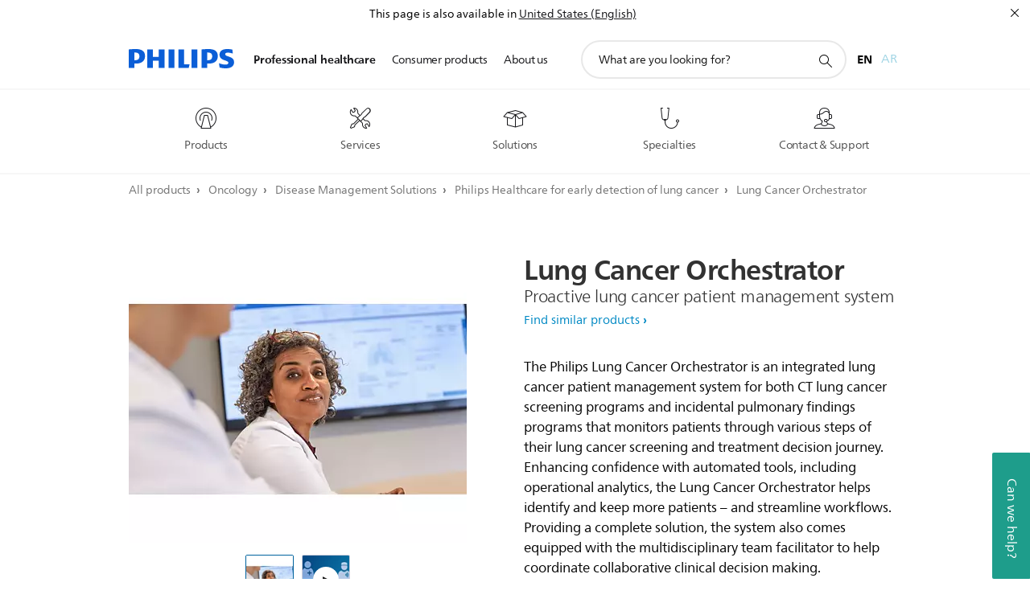

--- FILE ---
content_type: text/html;charset=utf-8
request_url: https://www.philips.com.kw/healthcare/product/HC841017/lung-cancer-orchestrator
body_size: 59390
content:
<!DOCTYPE HTML><html lang="en-kw" dir="ltr" class="no-js non-ie" xmlns:wb="http://open.weibo.com/wb"> <head> <meta charset="utf-8"> <meta name="viewport" content="width=device-width, initial-scale=1"> <script>LUX=function(){function n(){return Date.now?Date.now():+new Date}var r,t=n(),a=window.performance||{},e=a.timing||{activationStart:0,navigationStart:(null===(r=window.LUX)||void 0===r?void 0:r.ns)||t};function i(){return a.now?(r=a.now(),Math.floor(r)):n()-e.navigationStart;var r}(LUX=window.LUX||{}).ac=[],LUX.addData=function(n,r){return LUX.cmd(["addData",n,r])},LUX.cmd=function(n){return LUX.ac.push(n)},LUX.getDebug=function(){return[[t,0,[]]]},LUX.init=function(){return LUX.cmd(["init"])},LUX.mark=function(){for(var n=[],r=0;r<arguments.length;r++)n[r]=arguments[r];if(a.mark)return a.mark.apply(a,n);var t=n[0],e=n[1]||{};void 0===e.startTime&&(e.startTime=i());LUX.cmd(["mark",t,e])},LUX.markLoadTime=function(){return LUX.cmd(["markLoadTime",i()])},LUX.measure=function(){for(var n=[],r=0;r<arguments.length;r++)n[r]=arguments[r];if(a.measure)return a.measure.apply(a,n);var t,e=n[0],o=n[1],u=n[2];t="object"==typeof o?n[1]:{start:o,end:u};t.duration||t.end||(t.end=i());LUX.cmd(["measure",e,t])},LUX.send=function(){return LUX.cmd(["send"])},LUX.ns=t;var o=LUX;return window.LUX_ae=[],window.addEventListener("error",(function(n){window.LUX_ae.push(n)})),o}();</script> <script>!function(){var e=document.cookie.split("; ").find(function(e){return e.startsWith("notice_gdpr_prefs=")});if(e){var t=e.split("=")[1].split(/[,:\s]+/);t.includes("1")&&((n=document.createElement("script")).src="https://cdn.speedcurve.com/js/lux.js?id=33353111",n.async=!0,n.crossOrigin="anonymous",document.head.appendChild(n))}}();</script> <script>LUX.label="Content";</script> <link rel="preconnect" href="https://www.googletagmanager.com"> <link rel="preconnect" href="https://images.philips.com"> <link rel="preconnect" href="https://consent.trustarc.com/"> <link rel="preconnect" href="https://philipselectronicsne.tt.omtrdc.net" crossorigin="use-credentials"> <link rel="preconnect" href="https://www.googleoptimize.com"> <link rel="preload" href="/c-etc/philips/clientlibs/foundation-base/clientlibs-css-rb2014/fonts/neuefrutigerworld-1.20.0-w02/NeueFrutigerWorldW02-Book.woff2" as="font" type="font/woff2" media="(min-width:701px)" crossorigin> <link rel="preload" href="/c-etc/philips/clientlibs/foundation-base/clientlibs-css-rb2014/fonts/neuefrutigerworld-1.20.0-w02/NeueFrutigerWorldW02-Bold.woff2" as="font" type="font/woff2" media="(min-width:701px)" crossorigin> <link rel="preload" href="/c-etc/philips/clientlibs/foundation-base/clientlibs-css-rb2014/fonts/neuefrutigerworld-1.20.0-w02/NeueFrutigerWorldW02-Light.woff2" as="font" type="font/woff2" media="(min-width:701px)" crossorigin> <link rel="preload" href="/c-etc/philips/clientlibs/foundation-base/clientlibs-css-rb2014/fonts/philips-global-icon-font/philips-global-icon-font-v2.8.woff2" as="font" type="font/woff2" crossorigin> <link rel="preload" href="/c-etc/philips/clientlibs/foundation-base/clientlibs-css-rb2014/fonts/philips-global-icon-font/philips-global-icon-font-32-v2.8.woff2" as="font" type="font/woff2" crossorigin> <script> window.dtm=window.dtm || {};
dtm.dnt=false; </script> <meta name="keywords" content=""> <meta name="description" content="An integrated lung cancer patient management system"> <meta name="format-detection" content="telephone=no"> <meta name="PHILIPS.CONTEXT.LOCALE" content="en_kw"> <meta name="PHILIPS.CONTEXT.CM.ENABLE" content="true"> <meta name="PS_CARDTYPE" content="generic"> <meta name="PS_CONTENTTYPE_KEY" content="product"> <meta name="PS_CONTENTTYPE" content="Product"> <meta name="PS_FILTER_CONTENTTYPE" content="Products"> <meta name="PS_CONTENTGROUP" content="Professional"> <meta name="B2B" content="B2B"> <meta name="PS_TITLE" content="Lung Cancer Orchestrator | Philips"> <meta name="PS_SUBTITLE" content=""> <meta name="PS_BODYTEXT" content="An integrated lung cancer patient management system"> <meta name="PS_PRODUCT_STATUS" content="SUPPORT"> <meta name="PS_IMAGE" content="https://images.philips.com/is/image/philipsconsumer/02e1f24322634878b925aefb01177fe2?wid=700&hei=375&$pnglarge$"> <meta name="PS_QUICKLINK_1_LABEL" content="Overview"> <meta name="PS_QUICKLINK_1_LINK" content="https://www.philips.com.kw/healthcare/product/HC841017/lung-cancer-orchestrator"> <meta name="PS_QUICKLINK_2_LABEL" content="Specifications"> <meta name="PS_QUICKLINK_2_LINK" content="https://www.philips.com.kw/healthcare/product/HC841017/lung-cancer-orchestrator#specifications"> <meta name="PS_QUICKLINK_3_LABEL" content="Related products"> <meta name="PS_QUICKLINK_3_LINK" content="https://www.philips.com.kw/healthcare/product/HC841017/lung-cancer-orchestrator#relatedproducts"> <meta name="PS_PRODUCT_GROUP" content="Oncology"> <meta name="PS_PRODUCT_CATEGORY" content="Disease Management Solutions"> <meta name="PS_PRODUCT_SUBCATEGORY" content="Lung Solutions"> <meta name="PHILIPS.METRICS.DIVISION" content="HC"> <meta name="PHILIPS.METRICS.SECTION" content="main"> <meta name="PHILIPS.METRICS.COUNTRY" content="kw"> <meta name="PHILIPS.METRICS.LANGUAGE" content="en"> <meta name="PHILIPS.METRICS.BUNAME" content=""> <meta name="PHILIPS.METRICS.PRODUCTID" content="hc841017"> <meta name="PHILIPS.METRICS.PRODUCTGROUP" content="HC_ONCOLOGY_GR"> <meta name="PHILIPS.METRICS.PRODUCTCATEGORY" content="HC_DISEASE_MANAGEMENT_SOLUTIONS_CA"> <meta name="PHILIPS.METRICS.PRODUCTSUBCATEGORY" content="HC_LUNG_SOLUTIONS_SU"> <meta name="PHILIPS.METRICS.PAGENAME" content="hc841017:Product_detail"> <meta property="og:title" content="Lung Cancer Orchestrator | Philips"> <meta property="og:type" content="product"> <meta property="og:image" content="https://images.philips.com/is/image/philipsconsumer/02e1f24322634878b925aefb01177fe2"> <meta property="twitter:image" content="https://images.philips.com/is/image/philipsconsumer/02e1f24322634878b925aefb01177fe2"> <meta property="og:url" content="https://www.philips.com/healthcare/product/HC841017/lung-cancer-orchestrator"> <meta property="og:site_name" content="Philips"> <meta property="og:description" content="An integrated lung cancer patient management system"> <meta property="fb:app_id" content=""> <meta property="twitter:card" content="product"> <meta property="twitter:site" content=""> <meta property="twitter:data2" content=""> <meta property="twitter:label2" content=""> <title>Lung Cancer Orchestrator | Philips</title><script> window.philips = window.philips || {};



philips.context = {
    sector: 'HC',
    
    buname: 'HC_DISEASE_MANAGEMENT_SOLUTIONS_CA',
    locale: {
        country: 'kw',
        language: 'en',
        currency: 'USD',
        code: 'en_KW'
    },
    productCatalog: {
        ctn: 'hc841017',
        catalogType: 'healthcare',
        productGroup: 'HC_ONCOLOGY_GR',
        productCategory: 'HC_DISEASE_MANAGEMENT_SOLUTIONS_CA',
        productSubCategory: 'HC_LUNG_SOLUTIONS_SU' // PDP

    },
    page: {
        section: 'main',
        pageType: 'product_detail',
        specialtyGroup: 'oncology',
        tags:'',
        infoType:''
    },

    specialty: {
        genSpecialty: '',
        relSpecialties: 'oncology'
    },
    url: {
        personalizationUrl:'https://www.philips.com.kw/healthcare/product/HC841017/lung-cancer-orchestrator',
        repositoryPath: '/content/B2B_HC/en_KW/product-catalog/oncology/disease-management-solutions/lung-solutions/HC841017'
        
    }

};


var eddlAction = {
    trigger: 'ecommerce.product.detail',
    event: 'ecommerceEvent',
    ecommerce: {
        currencyCode: '',
        detail: {
            products: [
                {
                    id: 'hc841017',
                    locale: 'en_KW',
                    price: '',
                    stock: '',
                    displayTypes: ''
                }
            ]
        }
    }};

window.eddlEvents = window.eddlEvents || [];

window.eddlEvents.push(eddlAction); </script> <script src="/a1l4rgpa1fx2crzaqh/s3ns3t0g4k288vipw56.js"></script> <script src="/a1l4rgpa1fx2crzaqh/t1l6vgru59xvprnlz0ll.js" defer></script> <link rel="canonical" href="https://www.philips.com.kw/healthcare/product/HC841017/lung-cancer-orchestrator"/> <link rel="apple-touch-icon" href="/c-etc/philips/clientlibs/foundation-base/clientlibs-css/img/favicon/favicon-hd.png"> <link rel="icon" type="image/svg+xml" href="/c-etc/philips/clientlibs/foundation-base/clientlibs-css/img/favicon/favicon.svg"> <link rel="icon" type="image/png" href="/c-etc/philips/clientlibs/foundation-base/clientlibs-css/img/favicon/favicon-192x192.png" sizes="192x192"> <link rel="icon" type="image/png" href="/c-etc/philips/clientlibs/foundation-base/clientlibs-css/img/favicon/favicon-96x96.png" sizes="96x96"> <link rel="icon" type="image/png" href="/c-etc/philips/clientlibs/foundation-base/clientlibs-css/img/favicon/favicon-32x32.png" sizes="32x32"> <link rel="icon" type="image/png" href="/c-etc/philips/clientlibs/foundation-base/clientlibs-css/img/favicon/favicon-16x16.png" sizes="16x16"> <meta name="msapplication-TileColor" content="#ffffff"> <meta name="msapplication-TileImage" content="/etc/philips/clientlibs/foundation-base/clientlibs-css/img/favicon/favicon-hd.png"> <script type="application/ld+json"> {
    "@context": "http://schema.org/",
    "@type": "Product",
    "name": "Lung Cancer Orchestrator",
    "url": "https://www.philips.com.kw/healthcare/product/HC841017/lung-cancer-orchestrator",
    "image": [
          "https://images.philips.com/is/image/philipsconsumer/02e1f24322634878b925aefb01177fe2"
    ],
    "description": "The Philips Lung Cancer Orchestrator is an integrated lung cancer patient management system for both CT lung cancer screening programs and incidental pulmonary findings programs that monitors patients through various steps of their lung cancer screening and treatment decision journey. Enhancing confidence with automated tools, including operational analytics, the Lung Cancer Orchestrator helps identify and keep more patients – and streamline workflows. Providing a complete solution, the system also comes equipped with the multidisciplinary team facilitator to help coordinate collaborative clinical decision making.",
    "sku": "HC841017",
    "mpn": "HC841017",
    "brand": {
      "@type": "Organization",
      "name": "Philips",
      "sameAs": [
          "https://www.wikidata.org/wiki/Q170416",
          "https://en.wikipedia.org/wiki/Philips",
          "https://www.linkedin.com/company/philips",
          "https://www.facebook.com/Philips/",
          "https://twitter.com/Philips"
      ],
      "url": "https://www.philips.com"
    }
  } </script> <script type="text/javascript"> (function(){(function(l,u,C){var O=[],P=[],f={_version:"3.6.0",_config:{classPrefix:"test-",enableClasses:!0,enableJSClass:!0,usePrefixes:!0},_q:[],on:function(e,t){var n=this;setTimeout(function(){t(n[e])},0)},addTest:function(e,t,n){P.push({name:e,fn:t,options:n})},addAsyncTest:function(e){P.push({name:null,fn:e})}},s=function(){};s.prototype=f,s=new s,s.addTest("svg",!!u.createElementNS&&!!u.createElementNS("http://www.w3.org/2000/svg","svg").createSVGRect),s.addTest("localstorage",function(){var e="modernizr";try{return localStorage.setItem(e,e),localStorage.removeItem(e),!0}catch{return!1}});var w=f._config.usePrefixes?" -webkit- -moz- -o- -ms- ".split(" "):["",""];f._prefixes=w;function v(e,t){return typeof e===t}function F(){var e,t,n,r,i,a,o;for(var p in P)if(P.hasOwnProperty(p)){if(e=[],t=P[p],t.name&&(e.push(t.name.toLowerCase()),t.options&&t.options.aliases&&t.options.aliases.length))for(n=0;n<t.options.aliases.length;n++)e.push(t.options.aliases[n].toLowerCase());for(r=v(t.fn,"function")?t.fn():t.fn,i=0;i<e.length;i++)a=e[i],o=a.split("."),o.length===1?s[o[0]]=r:(s[o[0]]&&!(s[o[0]]instanceof Boolean)&&(s[o[0]]=new Boolean(s[o[0]])),s[o[0]][o[1]]=r),O.push((r?"":"no-")+o.join("-"))}}var g=u.documentElement,_=g.nodeName.toLowerCase()==="svg";function A(e){var t=g.className,n=s._config.classPrefix||"";if(_&&(t=t.baseVal),s._config.enableJSClass){var r=new RegExp("(^|\\s)"+n+"no-js(\\s|$)");t=t.replace(r,"$1"+n+"js$2")}s._config.enableClasses&&(t+=" "+n+e.join(" "+n),_?g.className.baseVal=t:g.className=t)}var j="Moz O ms Webkit",L=f._config.usePrefixes?j.toLowerCase().split(" "):[];f._domPrefixes=L;var T;(function(){var e={}.hasOwnProperty;!v(e,"undefined")&&!v(e.call,"undefined")?T=function(t,n){return e.call(t,n)}:T=function(t,n){return n in t&&v(t.constructor.prototype[n],"undefined")}})(),f._l={},f.on=function(e,t){this._l[e]||(this._l[e]=[]),this._l[e].push(t),s.hasOwnProperty(e)&&setTimeout(function(){s._trigger(e,s[e])},0)},f._trigger=function(e,t){if(this._l[e]){var n=this._l[e];setTimeout(function(){var r,i;for(r=0;r<n.length;r++)i=n[r],i(t)},0),delete this._l[e]}};function q(e,t){if(typeof e=="object")for(var n in e)T(e,n)&&q(n,e[n]);else{e=e.toLowerCase();var r=e.split("."),i=s[r[0]];if(r.length==2&&(i=i[r[1]]),typeof i<"u")return s;t=typeof t=="function"?t():t,r.length==1?s[r[0]]=t:(s[r[0]]&&!(s[r[0]]instanceof Boolean)&&(s[r[0]]=new Boolean(s[r[0]])),s[r[0]][r[1]]=t),A([(t&&t!=!1?"":"no-")+r.join("-")]),s._trigger(e,t)}return s}s._q.push(function(){f.addTest=q});function y(){return typeof u.createElement!="function"?u.createElement(arguments[0]):_?u.createElementNS.call(u,"http://www.w3.org/2000/svg",arguments[0]):u.createElement.apply(u,arguments)}s.addTest("canvas",function(){var e=y("canvas");return!!(e.getContext&&e.getContext("2d"))});var k="CSS"in l&&"supports"in l.CSS,G="supportsCSS"in l;s.addTest("supports",k||G);function J(){var e=u.body;return e||(e=y(_?"svg":"body"),e.fake=!0),e}function z(e,t,n,r){var i="modernizr",a,o,p,c,m=y("div"),d=J();if(parseInt(n,10))for(;n--;)p=y("div"),p.id=r?r[n]:i+(n+1),m.appendChild(p);return a=y("style"),a.type="text/css",a.id="s"+i,(d.fake?d:m).appendChild(a),d.appendChild(m),a.styleSheet?a.styleSheet.cssText=e:a.appendChild(u.createTextNode(e)),m.id=i,d.fake&&(d.style.background="",d.style.overflow="hidden",c=g.style.overflow,g.style.overflow="hidden",g.appendChild(d)),o=t(m,e),d.fake?(d.parentNode.removeChild(d),g.style.overflow=c,g.offsetHeight):m.parentNode.removeChild(m),!!o}var V=function(){var e=l.matchMedia||l.msMatchMedia;return e?function(t){var n=e(t);return n&&n.matches||!1}:function(t){var n=!1;return z("@media "+t+" { #modernizr { position: absolute; } }",function(r){n=(l.getComputedStyle?l.getComputedStyle(r,null):r.currentStyle).position=="absolute"}),n}}();f.mq=V;var X=f.testStyles=z;s.addTest("touchevents",function(){return!!("ontouchstart"in l||l.DocumentTouch&&u instanceof DocumentTouch)});var R=f._config.usePrefixes?j.split(" "):[];f._cssomPrefixes=R;function W(e,t){return!!~(""+e).indexOf(t)}function B(e){return e.replace(/([a-z])-([a-z])/g,function(t,n,r){return n+r.toUpperCase()}).replace(/^-/,"")}var N=function(e){var t=w.length,n=l.CSSRule,r;if(typeof n>"u")return C;if(!e)return!1;if(e=e.replace(/^@/,""),r=e.replace(/-/g,"_").toUpperCase()+"_RULE",r in n)return"@"+e;for(var i=0;i<t;i++){var a=w[i],o=a.toUpperCase()+"_"+r;if(o in n)return"@-"+a.toLowerCase()+"-"+e}return!1};f.atRule=N;function H(e,t){return function(){return e.apply(t,arguments)}}function Z(e,t,n){var r;for(var i in e)if(e[i]in t)return n===!1?e[i]:(r=t[e[i]],v(r,"function")?H(r,n||t):r);return!1}var I={elem:y("modernizr")};s._q.push(function(){delete I.elem});var h={style:I.elem.style};s._q.unshift(function(){delete h.style});function U(e){return e.replace(/([A-Z])/g,function(t,n){return"-"+n.toLowerCase()}).replace(/^ms-/,"-ms-")}function K(e,t,n){var r;if("getComputedStyle"in l){r=getComputedStyle.call(l,e,t);var i=l.console;if(r!==null)n&&(r=r.getPropertyValue(n));else if(i){var a=i.error?"error":"log";i[a].call(i,"getComputedStyle returning null, its possible modernizr test results are inaccurate")}}else r=!t&&e.currentStyle&&e.currentStyle[n];return r}function Q(e,t){var n=e.length;if("CSS"in l&&"supports"in l.CSS){for(;n--;)if(l.CSS.supports(U(e[n]),t))return!0;return!1}else if("CSSSupportsRule"in l){for(var r=[];n--;)r.push("("+U(e[n])+":"+t+")");return r=r.join(" or "),z("@supports ("+r+") { #modernizr { position: absolute; } }",function(i){return K(i,null,"position")=="absolute"})}return C}function D(e,t,n,r){if(r=v(r,"undefined")?!1:r,!v(n,"undefined")){var i=Q(e,n);if(!v(i,"undefined"))return i}for(var a,o,p,c,m,d=["modernizr","tspan","samp"];!h.style&&d.length;)a=!0,h.modElem=y(d.shift()),h.style=h.modElem.style;function E(){a&&(delete h.style,delete h.modElem)}for(p=e.length,o=0;o<p;o++)if(c=e[o],m=h.style[c],W(c,"-")&&(c=B(c)),h.style[c]!==C)if(!r&&!v(n,"undefined")){try{h.style[c]=n}catch{}if(h.style[c]!=m)return E(),t=="pfx"?c:!0}else return E(),t=="pfx"?c:!0;return E(),!1}var Y=f.testProp=function(e,t,n){return D([e],C,t,n)};function x(e,t,n,r,i){var a=e.charAt(0).toUpperCase()+e.slice(1),o=(e+" "+R.join(a+" ")+a).split(" ");return v(t,"string")||v(t,"undefined")?D(o,t,r,i):(o=(e+" "+L.join(a+" ")+a).split(" "),Z(o,t,n))}f.testAllProps=x;function S(e,t,n){return x(e,C,C,t,n)}f.testAllProps=S,s.addTest("flexbox",S("flexBasis","1px",!0)),s.addTest("csstransforms",function(){return navigator.userAgent.indexOf("Android 2.")===-1&&S("transform","scale(1)",!0)}),s.addTest("csstransforms3d",function(){return!!S("perspective","1px",!0)}),s.addTest("csstransitions",S("transition","all",!0)),s.addTest("appearance",S("appearance"));var b=f.prefixed=function(e,t,n){return e.indexOf("@")===0?N(e):(e.indexOf("-")!=-1&&(e=B(e)),t?x(e,t,n):x(e,"pfx"))};s.addTest("fullscreen",!!(b("exitFullscreen",u,!1)||b("cancelFullScreen",u,!1))),s.addTest("objectfit",!!b("objectFit"),{aliases:["object-fit"]}),F(),A(O),delete f.addTest,delete f.addAsyncTest;for(var M=0;M<s._q.length;M++)s._q[M]();l.Modernizr=s})(window,document),window.Modernizr.addTest("correctvh",function(){return!navigator.userAgent.match(/(iPad|iPhone);.*CPU.*OS (6|7)_\d/i)}),window.Modernizr.addTest("touch",function(){return window.Modernizr.touchevents}),window.Modernizr.addTest("ipad",function(){return!!navigator.userAgent.match(/iPad/i)}),window.Modernizr.addTest("iphone",function(){return!!navigator.userAgent.match(/iPhone/i)}),window.Modernizr.addTest("ipod",function(){return!!navigator.userAgent.match(/iPod/i)}),window.Modernizr.addTest("ios",function(){return window.Modernizr.ipad||window.Modernizr.ipod||window.Modernizr.iphone}),function(){var l=document.documentElement,u="no-js";window.Modernizr._config.classPrefix&&l.className.indexOf(u)>-1&&(l.className=l.className.replace(u,window.Modernizr._config.classPrefix+"js"))}(),function(){window.sessionStorage&&window.sessionStorage.getItem("philips.hideRecallBanner")==="true"&&document.documentElement.classList.add("pv-hrb")}()})(); </script><link rel="stylesheet" href="/c-etc/designs/design-healthcare/clientlibs.251208.css" type="text/css"> <script type="application/json" class="pv-d2c-search__translations"> {"translations":{"d2c-search.sort-by":"Sort by:","d2c-search.more-tab":"Support and more","d2c-search.search-empty":"Empty search","d2c-search.sort-by-date-asc":"Date (Ascending)","d2c-search.versuni-lp-name":"Versuni (Philips Domestic Appliances)","d2c-search.popular-support-topics-title":"Support topics","d2c-search.filter-rating-value":"{0} and up","d2c-search.help-banner-title":"Find healthcare and hospital products and support","d2c-search.reviews":"reviews","d2c-search.suggested-results":"Suggested results","TBD":"In stock","d2c-search.filter-range-max":"Max","d2c-search.sort-by-date-desc":"Date (Descending)","d2c-search.no-result-for-search":"Sorry! No results found.","d2c-search.nmore":"More","d2c-search.add-to-cart-btn":"Add to cart","d2c-search.search-results-for":"Search results for","d2c-search.tab.modal.option.support":"Find support for a product","d2c-search.versuni-lp-title":"It looks like you're looking for household products.","d2c-search.tab.modal.list.label":"What are you looking for?","d2c-search.overall-rating":"Overall rating","d2c-search.bundle-discount-label":"Bundle discount","d2c-search.recently-viewed-title":"Items you recently viewed","d2c-search.filter-rating-title":"Customer rating","d2c-search.submit-search-box":"Submit search","d2c-search.sort-by-size-asc":"Size (Ascending)","d2c-search.filters-title":"Filters","d2c-search.sort-by-alphabetical-desc":"Alphabetical (Descending)","d2c-search.tab.modal.option.products":"Explore products to buy","d2c-search.versuni-lp-card-home-title":"Product Care & Support","d2c-search.sort-by-relevance":"Relevance","d2c-search.filter-price-title":"Price","d2c-search.help-banner-desc":"Ultrasound, monitors, imaging and more"," d2c-search.more-tab":"Support and more","d2c-search.sort-by-newest":"Newest","d2c-search.versuni-lp-card-kitchen-title":"Kitchen Appliances","d2c-search.popular-categories-title":"Popular categories","d2c-search.clear":"Clear","d2c-search.help-suggestions-title":"Suggestions","d2c-search.products-tab":"Products","d2c-search-added-to-cart-btn":"Added to basket","d2c-search.refurbishment-label":"Refurbishment","notify-me-btn":"notify me","d2c-search.sort-by-size-desc":"Size (Descending)","d2c-search.search-box-sitewide":"Sitewide","d2c-search.filter-apply-all":"Apply filters","d2c-search.what-look-for":"What are you looking for?","d2c-search.sort-by-price-high-to-low":"Price (Highest)","d2c-search.try-different-search":"Please try a different search.","d2c-search.notify-me-btn":"Notify me","d2c-search.filter-price-range":"Price {0} - {1}","d2c-search.sort-by-alphabetical-asc":"Alphabetical (Ascending)","d2c-search.sort-by-rating":"Rating","test.d2c.search":"test","d2c-search.filter-price-title8":"Price","d2c-search.help-banner-cta-text":"Go to Philips.com/healthcare","d2c-search.search-box-label":"Site search","d2c-search.tab.modal.title\n":"Search","d2c-search.filter-range-min":"Min","d2c-search.filter-availability-in-stock":"In stock","d2c-search.versuni-lp-description":"We've moved our household products to a new home! Are you looking for any of these?","d2c-search.filter-availability-title":"Availability","d2c-search.help-suggestions-1":"Make sure that you spelt all words correctly.","d2c-search.help-suggestions-3":"Search by product name (i.e. Airfryer, Sonicare).","d2c-search.help-suggestions-2":"Search by product number (i.e. HD9240/90, L2BO/00).","d2c-search.added-to-cart-btn":"Added to basket","d2c-search.help-suggestions-4":"Try different keywords.","d2c-search.filter-clear-all":"Clear filters","d2c-search.sort-by-price-low-to-high":"Price (Lowest)"}} </script></head> <body class="productpage1.2 " style=" " data-country="KW" data-language="en" data-locale="en_KW"> <!--<noindex>--> <!-- HEADER SECTION START --> <section class=""> <div class="genericheaderpage basepage page"><div class="header n02v3-header component-base"> <header class="p-n02v3 p-layout-row p-n02v3__hamburger--close
     
     
    default pv-padding-block-end--m
     
     
     p-n02v3__multilang 
     
     
     
     
    
     
     
    p-n02v3--b2bhc
    p-n02v3--show-search-field p-n02v3--disable-expanded-search@mobile
     "
        data-n25="false"
        data-n25-mobile="false"
        data-flyout-links="{&quot;howToRegister&quot;:&quot;https://www.philips.com.kw/myphilips/register-your-product&quot;,&quot;myProducts&quot;:&quot;/myphilips#/my-products&quot;,&quot;registerProduct&quot;:&quot;/myphilips#/register-new-product/search&quot;,&quot;myDashboard&quot;:&quot;/myphilips#/my-home&quot;,&quot;login&quot;:&quot;/myphilips&quot;,&quot;myAccount&quot;:&quot;https://www.philips.com.kw/myphilips/register-product#tab\u003duser&quot;,&quot;signUp&quot;:&quot;https://www.philips.com.kw/myphilips/login#tab\u003dsign-up&quot;}"
        data-is-fixed-height="true"
        data-is-stock-indicator = "inherit"
        data-stock-market=""
        data-stock-indicator-api = "https://tools.eurolandir.com/tools/pricefeed/xmlirmultiiso5.aspx?companyid=2522"
        data-shop-site=""> <div class="p-n02v3__top-banner" data-shop-error-message="Due to scheduled maintenance, it's not possible to make purchases now. Please check back in a few hours.
"> <div class="geodetectionbar tc53-geo-detection-bar"> <div class="p-tc53-geo-detection-bar" data-current-page-path='/content/B2B_HC/en_KW/product-catalog/oncology/disease-management-solutions/lung-solutions/HC841017'> <script type="text/x-handlebars-template" data-template="tc53-geo-detection-bar-template"> <div class="p-notification-bar p-navigation" > <span class="p-text p-direction-ltr"> <label class="p-label" >This page is also available in</label> <a  data-track-type="track-conversion" data-track-name="interaction"  data-track-description="link:geo_detection" class="p-anchor-geobar" href="{{url}}">{{urlLinkName}}</a> </span> <button class="p-close p-square p-inverted p-icon-close p-small" aria-label="Close"></button> </div> </script> </div> </div> </div> <div class="p-n02v3__inner"> <div class="p-layout-inner"> <div class="p-n02v3__shape"> <a href='https://www.philips.com.kw/healthcare' title="Home" class="p-n02v3__shapelink"> <div class="p-n02v3__shape-wrapper"> <svg width="131" height="24" viewBox="0 0 131 24" fill="none" xmlns="http://www.w3.org/2000/svg"> <path d="M44.4019 0.480751V23.5192H37.3709V14.4601H30.0545V23.5192H23.0235V0.480751H30.0545V9.63756H37.3709V0.480751H44.4019ZM68.8676 18.892V0.480751H61.8366V23.5192H74.5465L75.6056 18.892H68.8601H68.8676ZM56.6385 0.480751H49.6075V23.5192H56.6385V0.480751ZM85.1455 0.480751H78.1145V23.5192H85.1455V0.480751ZM119.82 6.36244C119.82 5.10798 121.074 4.52958 123.095 4.52958C125.311 4.52958 127.715 5.01033 129.36 5.68639L128.781 0.676056C126.948 0.292958 125.311 0 122.329 0C116.65 0 112.789 2.2385 112.789 6.94085C112.789 15.0385 123.771 13.4009 123.771 17.1568C123.771 18.5991 122.712 19.3728 120.113 19.3728C117.799 19.3728 114.238 18.5991 112.12 17.5399L112.894 22.8432C115.012 23.6169 117.904 24 120.218 24C126.092 24 130.907 22.0695 130.907 16.2854C130.907 8.5784 119.827 10.0207 119.827 6.35493L119.82 6.36244ZM110.67 8.77371C110.67 14.6554 106.524 18.0282 99.9812 18.0282H97.4798V23.5192H90.4488V0.480751C92.8601 0.187794 96.2254 0 99.0197 0C106.246 0 110.678 2.31361 110.678 8.77371H110.67ZM103.737 8.87136C103.737 5.97934 102.1 4.34178 98.6291 4.34178C98.2685 4.34178 97.8854 4.34178 97.4723 4.36432V13.8817H98.6291C102.287 13.8817 103.737 11.861 103.737 8.87136ZM20.2291 8.77371C20.2291 14.6554 16.0901 18.0282 9.53991 18.0282H7.0385V23.5192H0V0.480751C2.41127 0.187794 5.77653 0 8.57089 0C15.7972 0 20.2216 2.31361 20.2216 8.77371H20.2291ZM13.2883 8.87136C13.2883 5.97934 11.6507 4.34178 8.18779 4.34178C7.82723 4.34178 7.44413 4.34178 7.03099 4.36432V13.8817H8.18779C11.846 13.8817 13.2883 11.861 13.2883 8.87136Z" fill="#0B5ED7"/> </svg> </div> </a> </div> </div> <nav class="p-n02v3__menu "> <div class="p-n02v3__mobiletopbg" aria-hidden="true"></div> <div class="p-n02v3__mobilebottombg" aria-hidden="true"></div> <div class="p-n02v3__m1bg"> <div class="p-n02v3__mwrap"> <div class="p-n02v3__m1title"></div> <ul class="p-n02v3__m1 p-n02v3-b2bhc--mobile"> <li class="p-n02v3__mli 
                         p-n02v3__mli--with-childs
                        p-n02v3-b2bhc--mobile
                        p-m-1
                        
                        p-n02v3__contextual--mliactive"> <a href="#" class="p-n02v3__mlink" data-track-type="track-nav-nena" data-track-compid="n02v3" data-track-navid="header" data-track-navdest="hc:professional_healthcare"> <span class="p-n02v3__m1item pv-heading pv-body--s pv-bold">Professional healthcare</span> </a> <div class="p-n02v3__m2bg p-n02v3__miconbg p-n02v3__mbg--hidden p-n02v3-b2bhc--mobile
                                            p-n02v3__contextual--mbg" data-bg-level="2"> <div class="p-n02v3__mwrap"> <ul class="p-n02v3__m2 p-n02v3__micon p-n02v3__t--col14"> <li class="p-n02v3__mli p-m-1-1 p-n02v3__group
                                                                
                                                                 p-n02v3__mli--haschild
                                                                1406748-groupProductsABtest"> <a href="#" class="p-n02v3__mlink" data-track-type="track-nav-nena" data-track-compid="n02v3" data-track-navid="header" data-track-navdest="hc:professional_healthcare:products"> <span class="p-icon-mr-scan--32 p-n02v3__m2icon" aria-label="magnetic resonance icon"></span> <span class="pv-heading pv-body--s pv-bold p-n02v3__m2text p-n02v3-b2bhc--mobile" aria-label="opens submenu">Products</span> </a> <div class="p-n02v3__m3bg p-n02v3__mflyout p-n02v3__mbg--hidden p-n02v3-b2bhc--mobile
                                                                        " data-bg-level="3"> <div class="p-n02v3__mwrap"> <div class="p-n02v3__mtitle p-n02v3__t--col24"> <div class="p-n02v3__mback">Professional healthcare</div> <div class="p-n02v3__listtitle "> <div class="p-n02v3__mclose"><button class="p-icon-close"
                                                                                        arial-label="Back"></button></div> <div class="pv-heading pv-body--m pv-bold">Products</div> </div> </div> <ul class="p-n02v3__m3 p-n02v3__m3--b2bhc p-n02v3__m--w3col"> <div class="p-n02v3__mli p-n02v3__mli-no-child"> <li class="p-n02v3__mli p-m-1-1-1 "> <a href='https://www.philips.com.kw/healthcare/solutions/computed-tomography' title="Computed Tomography Machines & Solutions (opens in the same window)" class="p-n02v3__mlink" data-track-type="track-nav-nena" data-track-compid="n02v3" data-track-navid="header" data-track-navdest="hc:professional_healthcare::computed_tomography_machines_&_solutions"> <span class="pv-heading pv-body--s"> Computed Tomography Machines & Solutions </span> </a> </li> <li class="p-n02v3__mli p-m-1-1-2 "> <a href='https://www.philips.com.kw/healthcare/solutions/supplies' title="Consumables and accessories (opens in the same window)" class="p-n02v3__mlink" data-track-type="track-nav-nena" data-track-compid="n02v3" data-track-navid="header" data-track-navdest="hc:professional_healthcare::consumables_and_accessories"> <span class="pv-heading pv-body--s"> Consumables and accessories </span> </a> </li> <li class="p-n02v3__mli p-m-1-1-3 "> <a href='https://www.philips.com.kw/healthcare/solutions/consumer-replaceable-products' title="Consumer Replaceable Products (opens in the same window)" class="p-n02v3__mlink" data-track-type="track-nav-nena" data-track-compid="n02v3" data-track-navid="header" data-track-navdest="hc:professional_healthcare::consumer_replaceable_products"> <span class="pv-heading pv-body--s"> Consumer Replaceable Products </span> </a> </li> <li class="p-n02v3__mli p-m-1-1-4 "> <a href='https://www.philips.com.kw/healthcare/solutions/diagnostic-informatics' title="Diagnostic and clinical informatics (opens in the same window)" class="p-n02v3__mlink" data-track-type="track-nav-nena" data-track-compid="n02v3" data-track-navid="header" data-track-navdest="hc:professional_healthcare::diagnostic_and_clinical_informatics"> <span class="pv-heading pv-body--s"> Diagnostic and clinical informatics </span> </a> </li> <li class="p-n02v3__mli p-m-1-1-5 "> <a href='https://www.philips.com.kw/healthcare/solutions/diagnostic-ecg' title="Diagnostic ECG (opens in the same window)" class="p-n02v3__mlink" data-track-type="track-nav-nena" data-track-compid="n02v3" data-track-navid="header" data-track-navdest="hc:professional_healthcare::diagnostic_ecg"> <span class="pv-heading pv-body--s"> Diagnostic ECG </span> </a> </li> <li class="p-n02v3__mli p-m-1-1-6 "> <a href='https://www.philips.com.kw/healthcare/solutions/pathology' title="Digital pathology (opens in the same window)" class="p-n02v3__mlink" data-track-type="track-nav-nena" data-track-compid="n02v3" data-track-navid="header" data-track-navdest="hc:professional_healthcare::digital_pathology"> <span class="pv-heading pv-body--s"> Digital pathology </span> </a> </li> <li class="p-n02v3__mli p-m-1-1-7 "> <a href='https://www.philips.com.kw/healthcare/solutions/emergency-care-resuscitation' title="Emergency Care & Resuscitation (opens in the same window)" class="p-n02v3__mlink" data-track-type="track-nav-nena" data-track-compid="n02v3" data-track-navid="header" data-track-navdest="hc:professional_healthcare::emergency_care_&_resuscitation"> <span class="pv-heading pv-body--s"> Emergency Care & Resuscitation </span> </a> </li> <li class="p-n02v3__mli p-m-1-1-8 "> <a href='https://www.philips.com.kw/healthcare/solutions/enterprise-telehealth' title="Enterprise telehealth (opens in the same window)" class="p-n02v3__mlink" data-track-type="track-nav-nena" data-track-compid="n02v3" data-track-navid="header" data-track-navdest="hc:professional_healthcare::enterprise_telehealth"> <span class="pv-heading pv-body--s"> Enterprise telehealth </span> </a> </li> <li class="p-n02v3__mli p-m-1-1-9 "> <a href='https://www.philips.com.kw/healthcare/solutions/hospital-respiratory-care' title="Hospital Respiratory Care  (opens in the same window)" class="p-n02v3__mlink" data-track-type="track-nav-nena" data-track-compid="n02v3" data-track-navid="header" data-track-navdest="hc:professional_healthcare::hospital_respiratory_care_"> <span class="pv-heading pv-body--s"> Hospital Respiratory Care </span> </a> </li> <li class="p-n02v3__mli p-m-1-1-10 "> <a href='https://www.philips.com.kw/healthcare/solutions/image-guided-therapy' title="Image-guided therapy (opens in the same window)" class="p-n02v3__mlink" data-track-type="track-nav-nena" data-track-compid="n02v3" data-track-navid="header" data-track-navdest="hc:professional_healthcare::image-guided_therapy"> <span class="pv-heading pv-body--s"> Image-guided therapy </span> </a> </li> <li class="p-n02v3__mli p-m-1-1-11 "> <a href='https://www.philips.com.kw/healthcare/solutions/device-integration-interoperability' title="Medical Device Integration (opens in the same window)" class="p-n02v3__mlink" data-track-type="track-nav-nena" data-track-compid="n02v3" data-track-navid="header" data-track-navdest="hc:professional_healthcare::medical_device_integration"> <span class="pv-heading pv-body--s"> Medical Device Integration </span> </a> </li> <li class="p-n02v3__mli p-m-1-1-12 "> <a href='https://www.philips.com.kw/healthcare/solutions/mother-and-child-care' title="Mother & Child Care (opens in the same window)" class="p-n02v3__mlink" data-track-type="track-nav-nena" data-track-compid="n02v3" data-track-navid="header" data-track-navdest="hc:professional_healthcare::mother_&_child_care"> <span class="pv-heading pv-body--s"> Mother & Child Care </span> </a> </li> <li class="p-n02v3__mli p-m-1-1-13 "> <a href='https://www.philips.com.kw/healthcare/solutions/magnetic-resonance' title="MRI Technologies & Innovations (opens in the same window)" class="p-n02v3__mlink" data-track-type="track-nav-nena" data-track-compid="n02v3" data-track-navid="header" data-track-navdest="hc:professional_healthcare::mri_technologies_&_innovations"> <span class="pv-heading pv-body--s"> MRI Technologies & Innovations </span> </a> </li> <li class="p-n02v3__mli p-m-1-1-14 "> <a href='https://www.philips.com.kw/healthcare/solutions/oncology' title="Oncology (opens in the same window)" class="p-n02v3__mlink" data-track-type="track-nav-nena" data-track-compid="n02v3" data-track-navid="header" data-track-navdest="hc:professional_healthcare::oncology"> <span class="pv-heading pv-body--s"> Oncology </span> </a> </li> <li class="p-n02v3__mli p-m-1-1-15 "> <a href='https://www.philips.com.kw/healthcare/solutions/patient-monitoring' title="Patient monitoring (opens in the same window)" class="p-n02v3__mlink" data-track-type="track-nav-nena" data-track-compid="n02v3" data-track-navid="header" data-track-navdest="hc:professional_healthcare::patient_monitoring"> <span class="pv-heading pv-body--s"> Patient monitoring </span> </a> </li> <li class="p-n02v3__mli p-m-1-1-16 "> <a href='https://www.philips.com.kw/healthcare/solutions/philips-circular-systems' title="Philips Circular Systems (opens in the same window)" class="p-n02v3__mlink" data-track-type="track-nav-nena" data-track-compid="n02v3" data-track-navid="header" data-track-navdest="hc:professional_healthcare::philips_circular_systems"> <span class="pv-heading pv-body--s"> Philips Circular Systems </span> </a> </li> <li class="p-n02v3__mli p-m-1-1-17 "> <a href='https://www.philips.com.kw/healthcare/solutions/radiography' title="Radiography | X-ray & Fluoroscopy Solutions (opens in the same window)" class="p-n02v3__mlink" data-track-type="track-nav-nena" data-track-compid="n02v3" data-track-navid="header" data-track-navdest="hc:professional_healthcare::radiography_|_x-ray_&_fluoroscopy_solutions"> <span class="pv-heading pv-body--s"> Radiography | X-ray & Fluoroscopy Solutions </span> </a> </li> <li class="p-n02v3__mli p-m-1-1-18 "> <a href='https://www.philips.com.kw/healthcare/solutions/retrospective-clinical-analytics' title="Retrospective clinical analytics (opens in the same window)" class="p-n02v3__mlink" data-track-type="track-nav-nena" data-track-compid="n02v3" data-track-navid="header" data-track-navdest="hc:professional_healthcare::retrospective_clinical_analytics"> <span class="pv-heading pv-body--s"> Retrospective clinical analytics </span> </a> </li> <li class="p-n02v3__mli p-m-1-1-19 "> <a href='https://www.philips.com.kw/healthcare/solutions/customer-service-solutions' title="Services Solutions (opens in the same window)" class="p-n02v3__mlink" data-track-type="track-nav-nena" data-track-compid="n02v3" data-track-navid="header" data-track-navdest="hc:professional_healthcare::services_solutions"> <span class="pv-heading pv-body--s"> Services Solutions </span> </a> </li> <li class="p-n02v3__mli p-m-1-1-20 "> <a href='https://www.philips.com.kw/healthcare/solutions/sleep-and-respiratory-care' title="Sleep and Respiratory Care (opens in the same window)" class="p-n02v3__mlink" data-track-type="track-nav-nena" data-track-compid="n02v3" data-track-navid="header" data-track-navdest="hc:professional_healthcare::sleep_and_respiratory_care"> <span class="pv-heading pv-body--s"> Sleep and Respiratory Care </span> </a> </li> <li class="p-n02v3__mli p-m-1-1-21 "> <a href='https://www.philips.com.kw/healthcare/solutions/ultrasound' title="Ultrasound (opens in the same window)" class="p-n02v3__mlink" data-track-type="track-nav-nena" data-track-compid="n02v3" data-track-navid="header" data-track-navdest="hc:professional_healthcare::ultrasound"> <span class="pv-heading pv-body--s"> Ultrasound </span> </a> </li> <li class="p-n02v3__mli p-m-1-1-22 "> <a href='https://www.philips.com.kw/healthcare/solutions/value-products' title="Value Products (opens in the same window)" class="p-n02v3__mlink" data-track-type="track-nav-nena" data-track-compid="n02v3" data-track-navid="header" data-track-navdest="hc:professional_healthcare::value_products"> <span class="pv-heading pv-body--s"> Value Products </span> </a> </li> <li class="p-n02v3__mli p-m-1-1-23 "> <a href='https://www.philips.com.kw/healthcare/solutions/ventilation' title="Ventilation (opens in the same window)" class="p-n02v3__mlink" data-track-type="track-nav-nena" data-track-compid="n02v3" data-track-navid="header" data-track-navdest="hc:professional_healthcare::ventilation"> <span class="pv-heading pv-body--s"> Ventilation </span> </a> </li> </div> <li class="p-n02v3__mli--showall"> <a href='#' class="p-n02v3__mlink"><span class="pv-heading pv-body--s">Show all</span></a> </li> </ul> </div> </div> </li> <li class="p-n02v3__mli p-m-1-2 p-n02v3__group
                                                                
                                                                 p-n02v3__mli--haschild
                                                                "> <a href="#" class="p-n02v3__mlink" data-track-type="track-nav-nena" data-track-compid="n02v3" data-track-navid="header" data-track-navdest="hc:professional_healthcare:services"> <span class="p-icon-tools--32 p-n02v3__m2icon" aria-label="tools icon"></span> <span class="pv-heading pv-body--s pv-bold p-n02v3__m2text p-n02v3-b2bhc--mobile" aria-label="opens submenu">Services</span> </a> <div class="p-n02v3__m3bg p-n02v3__mflyout p-n02v3__mbg--hidden p-n02v3-b2bhc--mobile
                                                                        " data-bg-level="3"> <div class="p-n02v3__mwrap"> <div class="p-n02v3__mtitle p-n02v3__t--col24"> <div class="p-n02v3__mback">Professional healthcare</div> <div class="p-n02v3__listtitle "> <div class="p-n02v3__mclose"><button class="p-icon-close"
                                                                                        arial-label="Back"></button></div> <div class="pv-heading pv-body--m pv-bold">Services</div> </div> </div> <ul class="p-n02v3__m3 p-n02v3__m3--b2bhc "> <div class="p-n02v3__mli p-n02v3__mli-no-child"> <li class="p-n02v3__mli p-m-1-2-1 "> <a href='https://www.philips.com.kw/healthcare/services/operations-management' title="Healthcare Operations (opens in the same window)" class="p-n02v3__mlink" data-track-type="track-nav-nena" data-track-compid="n02v3" data-track-navid="header" data-track-navdest="hc:professional_healthcare::healthcare_operations"> <span class="pv-heading pv-body--s"> Healthcare Operations </span> </a> </li> <li class="p-n02v3__mli p-m-1-2-2 "> <a href='https://www.philips.com.kw/healthcare/services/planning-services' title="Planning Services (opens in the same window)" class="p-n02v3__mlink" data-track-type="track-nav-nena" data-track-compid="n02v3" data-track-navid="header" data-track-navdest="hc:professional_healthcare::planning_services"> <span class="pv-heading pv-body--s"> Planning Services </span> </a> </li> <li class="p-n02v3__mli p-m-1-2-3 "> <a href='https://www.philips.com.kw/healthcare/services/implementation-services' title="Implementation Services (opens in the same window)" class="p-n02v3__mlink" data-track-type="track-nav-nena" data-track-compid="n02v3" data-track-navid="header" data-track-navdest="hc:professional_healthcare::implementation_services"> <span class="pv-heading pv-body--s"> Implementation Services </span> </a> </li> <li class="p-n02v3__mli p-m-1-2-4 "> <a href='https://www.philips.com.kw/healthcare/services/optimization-services' title="Optimization Services (opens in the same window)" class="p-n02v3__mlink" data-track-type="track-nav-nena" data-track-compid="n02v3" data-track-navid="header" data-track-navdest="hc:professional_healthcare::optimization_services"> <span class="pv-heading pv-body--s"> Optimization Services </span> </a> </li> <li class="p-n02v3__mli p-m-1-2-5 "> <a href='https://www.philips.com.kw/healthcare/services/maintenance-services' title="Maintenance Services (opens in the same window)" class="p-n02v3__mlink" data-track-type="track-nav-nena" data-track-compid="n02v3" data-track-navid="header" data-track-navdest="hc:professional_healthcare::maintenance_services"> <span class="pv-heading pv-body--s"> Maintenance Services </span> </a> </li> <li class="p-n02v3__mli p-m-1-2-6 "> <a href='https://www.philips.com.kw/healthcare/services/upgrading-services' title="Upgrading Services (opens in the same window)" class="p-n02v3__mlink" data-track-type="track-nav-nena" data-track-compid="n02v3" data-track-navid="header" data-track-navdest="hc:professional_healthcare::upgrading_services"> <span class="pv-heading pv-body--s"> Upgrading Services </span> </a> </li> <li class="p-n02v3__mli p-m-1-2-7 "> <a href='https://www.philips.com.kw/healthcare/services/enabling-technologies' title="Enabling Technologies (opens in the same window)" class="p-n02v3__mlink" data-track-type="track-nav-nena" data-track-compid="n02v3" data-track-navid="header" data-track-navdest="hc:professional_healthcare::enabling_technologies"> <span class="pv-heading pv-body--s"> Enabling Technologies </span> </a> </li> <li class="p-n02v3__mli p-m-1-2-8 "> <a href='https://www.philips.com.kw/healthcare/consulting' title="Healthcare Consulting (opens in the same window)" class="p-n02v3__mlink" data-track-type="track-nav-nena" data-track-compid="n02v3" data-track-navid="header" data-track-navdest="hc:professional_healthcare::healthcare_consulting"> <span class="pv-heading pv-body--s"> Healthcare Consulting </span> </a> </li> <li class="p-n02v3__mli p-m-1-2-9 "> <a href='https://www.philips.com.kw/healthcare/services/planning-services/financing-services' title="Financing Services (opens in the same window)" class="p-n02v3__mlink" data-track-type="track-nav-nena" data-track-compid="n02v3" data-track-navid="header" data-track-navdest="hc:professional_healthcare::financing_services"> <span class="pv-heading pv-body--s"> Financing Services </span> </a> </li> <li class="p-n02v3__mli p-m-1-2-10 "> <a href='https://www.philips.com.kw/healthcare/services' title="All Services (opens in the same window)" class="p-n02v3__mlink" data-track-type="track-nav-nena" data-track-compid="n02v3" data-track-navid="header" data-track-navdest="hc:professional_healthcare::all_services"> <span class="pv-heading pv-body--s"> All Services </span> </a> </li> </div> </ul> </div> </div> </li> <li class="p-n02v3__mli p-m-1-3 p-n02v3__group
                                                                
                                                                 p-n02v3__mli--haschild
                                                                "> <a href="#" class="p-n02v3__mlink" data-track-type="track-nav-nena" data-track-compid="n02v3" data-track-navid="header" data-track-navdest="hc:professional_healthcare:solutions"> <span class="p-icon-my-orders--32 p-n02v3__m2icon" aria-label="open box icon"></span> <span class="pv-heading pv-body--s pv-bold p-n02v3__m2text p-n02v3-b2bhc--mobile" aria-label="opens submenu">Solutions</span> </a> <div class="p-n02v3__m3bg p-n02v3__mflyout p-n02v3__mbg--hidden p-n02v3-b2bhc--mobile
                                                                        " data-bg-level="3"> <div class="p-n02v3__mwrap"> <div class="p-n02v3__mtitle p-n02v3__t--col24"> <div class="p-n02v3__mback">Professional healthcare</div> <div class="p-n02v3__listtitle "> <div class="p-n02v3__mclose"><button class="p-icon-close"
                                                                                        arial-label="Back"></button></div> <div class="pv-heading pv-body--m pv-bold">Solutions</div> </div> </div> <ul class="p-n02v3__m3 p-n02v3__m3--b2bhc "> <div class="p-n02v3__mli p-n02v3__mli-no-child"> <li class="p-n02v3__mli p-m-1-3-1 "> <a href='https://www.philips.com.kw/healthcare/clinical-solutions/alarm-management' title="Alarm Management (opens in the same window)" class="p-n02v3__mlink" data-track-type="track-nav-nena" data-track-compid="n02v3" data-track-navid="header" data-track-navdest="hc:professional_healthcare::alarm_management"> <span class="pv-heading pv-body--s"> Alarm Management </span> </a> </li> <li class="p-n02v3__mli p-m-1-3-2 "> <a href='https://www.philips.com.kw/healthcare/ambient-experience' title="Ambient Experience (opens in the same window)" class="p-n02v3__mlink" data-track-type="track-nav-nena" data-track-compid="n02v3" data-track-navid="header" data-track-navdest="hc:professional_healthcare::ambient_experience"> <span class="pv-heading pv-body--s"> Ambient Experience </span> </a> </li> <li class="p-n02v3__mli p-m-1-3-3 "> <a href='https://www.philips.com.kw/healthcare/clinical-solutions/early-warning-scoring' title="Early Warning Scoring (EWS) (opens in the same window)" class="p-n02v3__mlink" data-track-type="track-nav-nena" data-track-compid="n02v3" data-track-navid="header" data-track-navdest="hc:professional_healthcare::early_warning_scoring_(ews)"> <span class="pv-heading pv-body--s"> Early Warning Scoring (EWS) </span> </a> </li> <li class="p-n02v3__mli p-m-1-3-4 "> <a href='https://www.philips.com.kw/healthcare/innovation/about-health-suite' title="HealthSuite Digital Platform (opens in the same window)" class="p-n02v3__mlink" data-track-type="track-nav-nena" data-track-compid="n02v3" data-track-navid="header" data-track-navdest="hc:professional_healthcare::healthsuite_digital_platform"> <span class="pv-heading pv-body--s"> HealthSuite Digital Platform </span> </a> </li> <li class="p-n02v3__mli p-m-1-3-5 "> <a href='https://www.philips.com.kw/healthcare/clinical-solutions/integrated-cardiovascular-solutions' title="Integrated Cardiovascular Solutions (opens in the same window)" class="p-n02v3__mlink" data-track-type="track-nav-nena" data-track-compid="n02v3" data-track-navid="header" data-track-navdest="hc:professional_healthcare::integrated_cardiovascular_solutions"> <span class="pv-heading pv-body--s"> Integrated Cardiovascular Solutions </span> </a> </li> <li class="p-n02v3__mli p-m-1-3-6 "> <a href='https://www.philips.com.kw/healthcare/medical-products/partnerships/managed-services' title="Managed Technology Services (opens in the same window)" class="p-n02v3__mlink" data-track-type="track-nav-nena" data-track-compid="n02v3" data-track-navid="header" data-track-navdest="hc:professional_healthcare::managed_technology_services"> <span class="pv-heading pv-body--s"> Managed Technology Services </span> </a> </li> <li class="p-n02v3__mli p-m-1-3-7 "> <a href='https://www.philips.com.kw/healthcare/clinical-solutions/patient-reported-outcomes' title="Patient Reported Outcomes (opens in the same window)" class="p-n02v3__mlink" data-track-type="track-nav-nena" data-track-compid="n02v3" data-track-navid="header" data-track-navdest="hc:professional_healthcare::patient_reported_outcomes"> <span class="pv-heading pv-body--s"> Patient Reported Outcomes </span> </a> </li> <li class="p-n02v3__mli p-m-1-3-8 "> <a href='https://www.philips.com.kw/healthcare/services/performance-improvement/performancebridge' title="PerformanceBridge (opens in the same window)" class="p-n02v3__mlink" data-track-type="track-nav-nena" data-track-compid="n02v3" data-track-navid="header" data-track-navdest="hc:professional_healthcare::performancebridge"> <span class="pv-heading pv-body--s"> PerformanceBridge </span> </a> </li> <li class="p-n02v3__mli p-m-1-3-9 "> <a href='https://www.philips.com.kw/healthcare/innovation/success-stories' title="Strategic Partnerships (opens in the same window)" class="p-n02v3__mlink" data-track-type="track-nav-nena" data-track-compid="n02v3" data-track-navid="header" data-track-navdest="hc:professional_healthcare::strategic_partnerships"> <span class="pv-heading pv-body--s"> Strategic Partnerships </span> </a> </li> </div> </ul> </div> </div> </li> <li class="p-n02v3__mli p-m-1-4 p-n02v3__group
                                                                
                                                                 p-n02v3__mli--haschild
                                                                "> <a href="#" class="p-n02v3__mlink" data-track-type="track-nav-nena" data-track-compid="n02v3" data-track-navid="header" data-track-navdest="hc:professional_healthcare:specialties"> <span class="p-icon-healthcare--32 p-n02v3__m2icon" aria-label="healthcare icon"></span> <span class="pv-heading pv-body--s pv-bold p-n02v3__m2text p-n02v3-b2bhc--mobile" aria-label="opens submenu">Specialties</span> </a> <div class="p-n02v3__m3bg p-n02v3__mflyout p-n02v3__mbg--hidden p-n02v3-b2bhc--mobile
                                                                        " data-bg-level="3"> <div class="p-n02v3__mwrap"> <div class="p-n02v3__mtitle p-n02v3__t--col24"> <div class="p-n02v3__mback">Professional healthcare</div> <div class="p-n02v3__listtitle "> <div class="p-n02v3__mclose"><button class="p-icon-close"
                                                                                        arial-label="Back"></button></div> <div class="pv-heading pv-body--m pv-bold">Specialties</div> </div> </div> <ul class="p-n02v3__m3 p-n02v3__m3--b2bhc "> <li class="p-n02v3__mli p-m-1-4-1 p-n02v3__mli--haschild" data-l-skip-navigation="true"> <a href='/healthcare/medical-specialties#clinical' class="p-n02v3__mlink p-l-hidden" data-track-type="track-nav-nena" data-track-compid="n02v3" data-track-navid="header" data-track-navdest="hc:professional_healthcare::clinical_specialties"> <span class="pv-heading pv-body--s p-n02v3-b2bhc--mobile" aria-label="opens submenu"> Clinical Specialties </span> </a> <div class="p-n02v3__m4bg p-n02v3__mbg p-n02v3__mbg--hidden" data-bg-level="4"> <div class="p-n02v3__mwrap"> <div class="p-n02v3__mtitle p-n02v3__t--col34"> <div class="p-n02v3__mback">Back</div> <div class="p-n02v3__listtitle "> <div class="p-n02v3__mclose"> <button class="p-icon-close"
                                                arial-label="Back"> </button> </div> <div class="pv-heading pv-body--m pv-bold">Clinical Specialties</div> </div> </div> <div class="p-n02v3__cattitle p-m-hidden p-s-hidden p-xs-hidden"> <div class="pv-heading pv-body--s pv-bold">Clinical Specialties</div> </div> <ul class="p-n02v3__m4"> <li class="p-n02v3__mli p-m-1-4-1-1"> <a href='https://www.philips.com.kw/healthcare/medical-specialties/cardiology' title="Cardiology (opens in the same window)" data-is-internal="" class="p-n02v3__mlink" data-track-type="track-nav-nena" data-track-compid="n02v3" data-track-navid="header" data-track-navdest="hc:professional_healthcare::clinical_specialties:cardiology"> <span class="pv-heading pv-body--s"> Cardiology </span> </a> </li> <li class="p-n02v3__mli p-m-1-4-1-2"> <a href='https://www.philips.com.kw/healthcare/medical-specialties/critical-care' title="Critical Care (opens in the same window)" data-is-internal="" class="p-n02v3__mlink" data-track-type="track-nav-nena" data-track-compid="n02v3" data-track-navid="header" data-track-navdest="hc:professional_healthcare::clinical_specialties:critical_care"> <span class="pv-heading pv-body--s"> Critical Care </span> </a> </li> <li class="p-n02v3__mli p-m-1-4-1-3"> <a href='https://www.philips.com.kw/healthcare/medical-specialties/home-respiratory-care' title="Home Respiratory Care (opens in the same window)" data-is-internal="" class="p-n02v3__mlink" data-track-type="track-nav-nena" data-track-compid="n02v3" data-track-navid="header" data-track-navdest="hc:professional_healthcare::clinical_specialties:home_respiratory_care"> <span class="pv-heading pv-body--s"> Home Respiratory Care </span> </a> </li> <li class="p-n02v3__mli p-m-1-4-1-4"> <a href='https://www.philips.com.kw/healthcare/medical-specialties/mother-and-child-care' title="Mother and Child Care (opens in the same window)" data-is-internal="" class="p-n02v3__mlink" data-track-type="track-nav-nena" data-track-compid="n02v3" data-track-navid="header" data-track-navdest="hc:professional_healthcare::clinical_specialties:mother_and_child_care"> <span class="pv-heading pv-body--s"> Mother and Child Care </span> </a> </li> <li class="p-n02v3__mli p-m-1-4-1-5"> <a href='https://www.philips.com.kw/healthcare/medical-specialties/oncology' title="Oncology (opens in the same window)" data-is-internal="" class="p-n02v3__mlink" data-track-type="track-nav-nena" data-track-compid="n02v3" data-track-navid="header" data-track-navdest="hc:professional_healthcare::clinical_specialties:oncology"> <span class="pv-heading pv-body--s"> Oncology </span> </a> </li> <li class="p-n02v3__mli p-m-1-4-1-6"> <a href='https://www.philips.com.kw/healthcare/medical-specialties/radiology' title="Radiology (opens in the same window)" data-is-internal="" class="p-n02v3__mlink" data-track-type="track-nav-nena" data-track-compid="n02v3" data-track-navid="header" data-track-navdest="hc:professional_healthcare::clinical_specialties:radiology"> <span class="pv-heading pv-body--s"> Radiology </span> </a> </li> <li class="p-n02v3__mli p-m-1-4-1-7"> <a href='https://www.philips.com.kw/healthcare/medical-specialties/sleep-apnea-care' title="Sleep Apnea Care (opens in the same window)" data-is-internal="" class="p-n02v3__mlink" data-track-type="track-nav-nena" data-track-compid="n02v3" data-track-navid="header" data-track-navdest="hc:professional_healthcare::clinical_specialties:sleep_apnea_care"> <span class="pv-heading pv-body--s"> Sleep Apnea Care </span> </a> </li> <li class="p-n02v3__mli p-m-1-4-1-8"> <a href='https://www.philips.com.kw/healthcare/medical-specialties/general-care-general-ward' title="General Care (opens in the same window)" data-is-internal="" class="p-n02v3__mlink" data-track-type="track-nav-nena" data-track-compid="n02v3" data-track-navid="header" data-track-navdest="hc:professional_healthcare::clinical_specialties:general_care"> <span class="pv-heading pv-body--s"> General Care </span> </a> </li> <li class="p-n02v3__mli p-m-1-4-1-9"> <a href='https://www.philips.com.kw/healthcare/medical-specialties/stroke-care' title="Stroke care (opens in the same window)" data-is-internal="" class="p-n02v3__mlink" data-track-type="track-nav-nena" data-track-compid="n02v3" data-track-navid="header" data-track-navdest="hc:professional_healthcare::clinical_specialties:stroke_care"> <span class="pv-heading pv-body--s"> Stroke care </span> </a> </li> </ul> </div> </div> </li> <li class="p-n02v3__mli p-m-1-4-2 p-n02v3__mli--haschild" data-l-skip-navigation="true"> <a href='https://www.philips.com.kw/healthcare/medical-specialties' class="p-n02v3__mlink p-l-hidden" data-track-type="track-nav-nena" data-track-compid="n02v3" data-track-navid="header" data-track-navdest="hc:professional_healthcare::business_and_government"> <span class="pv-heading pv-body--s p-n02v3-b2bhc--mobile" aria-label="opens submenu"> Business and Government </span> </a> <div class="p-n02v3__m4bg p-n02v3__mbg p-n02v3__mbg--hidden" data-bg-level="4"> <div class="p-n02v3__mwrap"> <div class="p-n02v3__mtitle p-n02v3__t--col34"> <div class="p-n02v3__mback">Back</div> <div class="p-n02v3__listtitle "> <div class="p-n02v3__mclose"> <button class="p-icon-close"
                                                arial-label="Back"> </button> </div> <div class="pv-heading pv-body--m pv-bold">Business and Government</div> </div> </div> <div class="p-n02v3__cattitle p-m-hidden p-s-hidden p-xs-hidden"> <div class="pv-heading pv-body--s pv-bold">Business and Government</div> </div> <ul class="p-n02v3__m4"> <li class="p-n02v3__mli p-m-1-4-2-1"> <a href='https://www.philips.com.kw/healthcare/medical-specialties/business-and-government/emergency-response/clinical-excellence-in-emergency-care' title="Emergency Response (opens in the same window)" data-is-internal="" class="p-n02v3__mlink" data-track-type="track-nav-nena" data-track-compid="n02v3" data-track-navid="header" data-track-navdest="hc:professional_healthcare::business_and_government:emergency_response"> <span class="pv-heading pv-body--s"> Emergency Response </span> </a> </li> <li class="p-n02v3__mli p-m-1-4-2-2"> <a href='https://www.philips.com.kw/healthcare/medical-specialties/workplace-and-community-aed' title="Workplace and Community AED (opens in the same window)" data-is-internal="" class="p-n02v3__mlink" data-track-type="track-nav-nena" data-track-compid="n02v3" data-track-navid="header" data-track-navdest="hc:professional_healthcare::business_and_government:workplace_and_community_aed"> <span class="pv-heading pv-body--s"> Workplace and Community AED </span> </a> </li> </ul> </div> </div> </li> <li class="p-n02v3__mli p-m-1-4-3 p-n02v3__mli--haschild" data-l-skip-navigation="true"> <a href='/healthcare/medical-specialties#non-clinical' class="p-n02v3__mlink p-l-hidden" data-track-type="track-nav-nena" data-track-compid="n02v3" data-track-navid="header" data-track-navdest="hc:professional_healthcare::non-clinical_specialties"> <span class="pv-heading pv-body--s p-n02v3-b2bhc--mobile" aria-label="opens submenu"> Non-clinical Specialties </span> </a> <div class="p-n02v3__m4bg p-n02v3__mbg p-n02v3__mbg--hidden" data-bg-level="4"> <div class="p-n02v3__mwrap"> <div class="p-n02v3__mtitle p-n02v3__t--col34"> <div class="p-n02v3__mback">Back</div> <div class="p-n02v3__listtitle "> <div class="p-n02v3__mclose"> <button class="p-icon-close"
                                                arial-label="Back"> </button> </div> <div class="pv-heading pv-body--m pv-bold">Non-clinical Specialties</div> </div> </div> <div class="p-n02v3__cattitle p-m-hidden p-s-hidden p-xs-hidden"> <div class="pv-heading pv-body--s pv-bold">Non-clinical Specialties</div> </div> <ul class="p-n02v3__m4"> <li class="p-n02v3__mli p-m-1-4-3-1"> <a href='https://www.philips.com.kw/healthcare/medical-specialties/healthcare-management' title="Healthcare Management (opens in the same window)" data-is-internal="" class="p-n02v3__mlink" data-track-type="track-nav-nena" data-track-compid="n02v3" data-track-navid="header" data-track-navdest="hc:professional_healthcare::non-clinical_specialties:healthcare_management"> <span class="pv-heading pv-body--s"> Healthcare Management </span> </a> </li> <li class="p-n02v3__mli p-m-1-4-3-2"> <a href='https://www.philips.com.kw/healthcare/medical-specialties/healthcare-informatics' title="Healthcare Informatics (opens in the same window)" data-is-internal="" class="p-n02v3__mlink" data-track-type="track-nav-nena" data-track-compid="n02v3" data-track-navid="header" data-track-navdest="hc:professional_healthcare::non-clinical_specialties:healthcare_informatics"> <span class="pv-heading pv-body--s"> Healthcare Informatics </span> </a> </li> </ul> </div> </div> </li> </ul> </div> </div> </li> <li class="p-n02v3__mli p-m-1-5 p-n02v3__group
                                                                
                                                                 p-n02v3__mli--haschild
                                                                "> <a href="#" class="p-n02v3__mlink" data-track-type="track-nav-nena" data-track-compid="n02v3" data-track-navid="header" data-track-navdest="hc:professional_healthcare:contact_&_support"> <span class="p-icon-support-2--32 p-n02v3__m2icon" aria-label="healthcare icon"></span> <span class="pv-heading pv-body--s pv-bold p-n02v3__m2text p-n02v3-b2bhc--mobile" aria-label="opens submenu">Contact & Support</span> </a> <div class="p-n02v3__m3bg p-n02v3__mflyout p-n02v3__mbg--hidden p-n02v3-b2bhc--mobile
                                                                        " data-bg-level="3"> <div class="p-n02v3__mwrap"> <div class="p-n02v3__mtitle p-n02v3__t--col24"> <div class="p-n02v3__mback">Professional healthcare</div> <div class="p-n02v3__listtitle "> <div class="p-n02v3__mclose"><button class="p-icon-close"
                                                                                        arial-label="Back"></button></div> <div class="pv-heading pv-body--m pv-bold">Contact & Support</div> </div> </div> <ul class="p-n02v3__m3 p-n02v3__m3--b2bhc "> <li class="p-n02v3__mli p-m-1-5-1 p-n02v3__mli--haschild" data-l-skip-navigation="true"> <a href='#' class="p-n02v3__mlink p-l-hidden" data-track-type="track-nav-nena" data-track-compid="n02v3" data-track-navid="header" data-track-navdest="hc:professional_healthcare::contact_&_support"> <span class="pv-heading pv-body--s p-n02v3-b2bhc--mobile" aria-label="opens submenu"> Contact & Support </span> </a> <div class="p-n02v3__m4bg p-n02v3__mbg p-n02v3__mbg--hidden" data-bg-level="4"> <div class="p-n02v3__mwrap"> <div class="p-n02v3__mtitle p-n02v3__t--col34"> <div class="p-n02v3__mback">Back</div> <div class="p-n02v3__listtitle "> <div class="p-n02v3__mclose"> <button class="p-icon-close"
                                                arial-label="Back"> </button> </div> <div class="pv-heading pv-body--m pv-bold">Contact & Support</div> </div> </div> <div class="p-n02v3__cattitle p-m-hidden p-s-hidden p-xs-hidden"> <div class="pv-heading pv-body--s pv-bold">Contact & Support</div> </div> <ul class="p-n02v3__m4"> <li class="p-n02v3__mli p-m-1-5-1-1"> <a href='https://www.philips.com.kw/healthcare/about/contact' title="Contact us (opens in the same window)" data-is-internal="" class="p-n02v3__mlink" data-track-type="track-nav-nena" data-track-compid="n02v3" data-track-navid="header" data-track-navdest="hc:professional_healthcare::contact_&_support:contact_us"> <span class="pv-heading pv-body--s"> Contact us </span> </a> </li> <li class="p-n02v3__mli p-m-1-5-1-2"> <a href='https://www.philips.com.kw/healthcare/about/support' title="Customer Support (opens in the same window)" data-is-internal="" class="p-n02v3__mlink" data-track-type="track-nav-nena" data-track-compid="n02v3" data-track-navid="header" data-track-navdest="hc:professional_healthcare::contact_&_support:customer_support"> <span class="pv-heading pv-body--s"> Customer Support </span> </a> </li> <li class="p-n02v3__mli p-m-1-5-1-3"> <a href='https://www.my.philips.com/s/login' title="My Philips for Professionals (opens in a new window) (opens in a new window)" target="_blank" rel="noopener" data-is-internal="" class="p-n02v3__mlink" data-track-type="track-nav-nena" data-track-compid="n02v3" data-track-navid="header" data-track-navdest="hc:professional_healthcare::contact_&_support:my_philips_for_professionals"> <span class="pv-heading pv-body--s"> My Philips for Professionals <i class="pv-heading pv-body--s p-icon-external-link"></i> </span> </a> </li> <li class="p-n02v3__mli p-m-1-5-1-4"> <a href='https://www.philips.com.kw/healthcare/about/distributors' title="Distributors (opens in the same window)" data-is-internal="" class="p-n02v3__mlink" data-track-type="track-nav-nena" data-track-compid="n02v3" data-track-navid="header" data-track-navdest="hc:professional_healthcare::contact_&_support:distributors"> <span class="pv-heading pv-body--s"> Distributors </span> </a> </li> <li class="p-n02v3__mli p-m-1-5-1-5"> <a href='https://www.philips.com.kw/healthcare/education-resources/ifu-search' title="Documents & Resources (opens in the same window)" data-is-internal="" class="p-n02v3__mlink" data-track-type="track-nav-nena" data-track-compid="n02v3" data-track-navid="header" data-track-navdest="hc:professional_healthcare::contact_&_support:documents_&_resources"> <span class="pv-heading pv-body--s"> Documents & Resources </span> </a> </li> <li class="p-n02v3__mli p-m-1-5-1-6"> <a href='https://www.philips.com.kw/healthcare/education-resources/publications' title="Publications (opens in the same window)" data-is-internal="" class="p-n02v3__mlink" data-track-type="track-nav-nena" data-track-compid="n02v3" data-track-navid="header" data-track-navdest="hc:professional_healthcare::contact_&_support:publications"> <span class="pv-heading pv-body--s"> Publications </span> </a> </li> <li class="p-n02v3__mli p-m-1-5-1-7"> <a href='https://www.philips.com/security' title="Product Security (opens in the same window)" data-is-internal="" class="p-n02v3__mlink" data-track-type="track-nav-nena" data-track-compid="n02v3" data-track-navid="header" data-track-navdest="hc:professional_healthcare::contact_&_support:product_security"> <span class="pv-heading pv-body--s"> Product Security </span> </a> </li> </ul> </div> </div> </li> <li class="p-n02v3__mli p-m-1-5-2 p-n02v3__mli--haschild" data-l-skip-navigation="true"> <a href='https://www.philips.com.kw/healthcare/education-resources' class="p-n02v3__mlink p-l-hidden" data-track-type="track-nav-nena" data-track-compid="n02v3" data-track-navid="header" data-track-navdest="hc:professional_healthcare::education_&_training"> <span class="pv-heading pv-body--s p-n02v3-b2bhc--mobile" aria-label="opens submenu"> Education & Training </span> </a> <div class="p-n02v3__m4bg p-n02v3__mbg p-n02v3__mbg--hidden" data-bg-level="4"> <div class="p-n02v3__mwrap"> <div class="p-n02v3__mtitle p-n02v3__t--col34"> <div class="p-n02v3__mback">Back</div> <div class="p-n02v3__listtitle "> <div class="p-n02v3__mclose"> <button class="p-icon-close"
                                                arial-label="Back"> </button> </div> <div class="pv-heading pv-body--m pv-bold">Education & Training</div> </div> </div> <div class="p-n02v3__cattitle p-m-hidden p-s-hidden p-xs-hidden"> <div class="pv-heading pv-body--s pv-bold">Education & Training</div> </div> <ul class="p-n02v3__m4"> <li class="p-n02v3__mli p-m-1-5-2-1"> <a href='https://www.philips.com.kw/healthcare/education-resources/education-training' title="Browse Full Catalog (opens in the same window)" data-is-internal="" class="p-n02v3__mlink" data-track-type="track-nav-nena" data-track-compid="n02v3" data-track-navid="header" data-track-navdest="hc:professional_healthcare::education_&_training:browse_full_catalog"> <span class="pv-heading pv-body--s"> Browse Full Catalog </span> </a> </li> <li class="p-n02v3__mli p-m-1-5-2-2"> <a href='https://www.learningconnection.philips.com/en/browse/clinical-focus' title="Education by clinical application (opens in new window) (opens in a new window)" target="_blank" rel="noopener" data-is-internal="" class="p-n02v3__mlink" data-track-type="track-nav-nena" data-track-compid="n02v3" data-track-navid="header" data-track-navdest="hc:professional_healthcare::education_&_training:education_by_clinical_application"> <span class="pv-heading pv-body--s"> Education by Clinical Application <i class="pv-heading pv-body--s p-icon-external-link"></i> </span> </a> </li> <li class="p-n02v3__mli p-m-1-5-2-3"> <a href='https://www.learningconnection.philips.com/en/browse/profession' title="Education by professional role (opens in new window) (opens in a new window)" target="_blank" rel="noopener" data-is-internal="" class="p-n02v3__mlink" data-track-type="track-nav-nena" data-track-compid="n02v3" data-track-navid="header" data-track-navdest="hc:professional_healthcare::education_&_training:education_by_professional_role"> <span class="pv-heading pv-body--s"> Education by Professional Role <i class="pv-heading pv-body--s p-icon-external-link"></i> </span> </a> </li> </ul> </div> </div> </li> <li class="p-n02v3__mli p-m-1-5-3 p-n02v3__mli--haschild" data-l-skip-navigation="true"> <a href='#' class="p-n02v3__mlink p-l-hidden" data-track-type="track-nav-nena" data-track-compid="n02v3" data-track-navid="header" data-track-navdest="hc:professional_healthcare::security_&_standards"> <span class="pv-heading pv-body--s p-n02v3-b2bhc--mobile" aria-label="opens submenu"> Security & Standards </span> </a> <div class="p-n02v3__m4bg p-n02v3__mbg p-n02v3__mbg--hidden" data-bg-level="4"> <div class="p-n02v3__mwrap"> <div class="p-n02v3__mtitle p-n02v3__t--col34"> <div class="p-n02v3__mback">Back</div> <div class="p-n02v3__listtitle "> <div class="p-n02v3__mclose"> <button class="p-icon-close"
                                                arial-label="Back"> </button> </div> <div class="pv-heading pv-body--m pv-bold">Security & Standards</div> </div> </div> <div class="p-n02v3__cattitle p-m-hidden p-s-hidden p-xs-hidden"> <div class="pv-heading pv-body--s pv-bold">Security & Standards</div> </div> <ul class="p-n02v3__m4"> <li class="p-n02v3__mli p-m-1-5-3-1"> <a href='https://www.philips.com.kw/healthcare/resources/support-documentation' title="IT standards (opens in the same window)" data-is-internal="" class="p-n02v3__mlink" data-track-type="track-nav-nena" data-track-compid="n02v3" data-track-navid="header" data-track-navdest="hc:professional_healthcare::security_&_standards:it_standards"> <span class="pv-heading pv-body--s"> IT standards </span> </a> </li> <li class="p-n02v3__mli p-m-1-5-3-2"> <a href='https://www.philips.com.kw/healthcare/about/customer-support/product-security' title="Product Security (opens in the same window)" data-is-internal="" class="p-n02v3__mlink" data-track-type="track-nav-nena" data-track-compid="n02v3" data-track-navid="header" data-track-navdest="hc:professional_healthcare::security_&_standards:product_security"> <span class="pv-heading pv-body--s"> Product Security </span> </a> </li> <li class="p-n02v3__mli p-m-1-5-3-3"> <a href='https://www.philips.com.kw/healthcare/about/philips/compliance' title="Compliance Programs (opens in the same window)" data-is-internal="" class="p-n02v3__mlink" data-track-type="track-nav-nena" data-track-compid="n02v3" data-track-navid="header" data-track-navdest="hc:professional_healthcare::security_&_standards:compliance_programs"> <span class="pv-heading pv-body--s"> Compliance Programs </span> </a> </li> </ul> </div> </div> </li> <li class="p-n02v3__mli p-m-1-5-4 p-n02v3__mli--haschild" data-l-skip-navigation="true"> <a href='#' class="p-n02v3__mlink p-l-hidden" data-track-type="track-nav-nena" data-track-compid="n02v3" data-track-navid="header" data-track-navdest="hc:professional_healthcare::online_sales"> <span class="pv-heading pv-body--s p-n02v3-b2bhc--mobile" aria-label="opens submenu"> Online Sales </span> </a> <div class="p-n02v3__m4bg p-n02v3__mbg p-n02v3__mbg--hidden" data-bg-level="4"> <div class="p-n02v3__mwrap"> <div class="p-n02v3__mtitle p-n02v3__t--col34"> <div class="p-n02v3__mback">Back</div> <div class="p-n02v3__listtitle "> <div class="p-n02v3__mclose"> <button class="p-icon-close"
                                                arial-label="Back"> </button> </div> <div class="pv-heading pv-body--m pv-bold">Online Sales</div> </div> </div> <div class="p-n02v3__cattitle p-m-hidden p-s-hidden p-xs-hidden"> <div class="pv-heading pv-body--s pv-bold">Online Sales</div> </div> <ul class="p-n02v3__m4"> <li class="p-n02v3__mli p-m-1-5-4-1"> <a href='https://www.patientcare.shop.philips.com/' title="Hospital supplies and equipment (opens in a new window) (opens in a new window)" target="_blank" rel="noopener" data-is-internal="" class="p-n02v3__mlink" data-track-type="track-nav-nena" data-track-compid="n02v3" data-track-navid="header" data-track-navdest="hc:professional_healthcare::online_sales:hospital_supplies_and_equipment"> <span class="pv-heading pv-body--s"> Hospital Supplies and Equipment <i class="pv-heading pv-body--s p-icon-external-link"></i> </span> </a> </li> <li class="p-n02v3__mli p-m-1-5-4-2"> <a href='https://www.homehealth.estore.philips.com/' title="Sleep and respiratory products (opens in a new window) (opens in a new window)" target="_blank" rel="noopener" data-is-internal="" class="p-n02v3__mlink" data-track-type="track-nav-nena" data-track-compid="n02v3" data-track-navid="header" data-track-navdest="hc:professional_healthcare::online_sales:sleep_and_respiratory_products"> <span class="pv-heading pv-body--s"> Sleep and Respiratory Products <i class="pv-heading pv-body--s p-icon-external-link"></i> </span> </a> </li> </ul> </div> </div> </li> </ul> </div> </div> </li> </ul> </div> </div> </li> <li class="p-n02v3__mli 
                        
                        p-n02v3-b2bhc--mobile
                        p-m-2
                        
                        "> <a class="p-n02v3__mlink" href="/" data-track-type="track-nav-nena" data-track-compid="n02v3" data-track-navid="header" data-track-navdest="hc:consumer_products"> <span class="p-n02v3__m1item pv-heading pv-body--s pv-bold">Consumer products</span> </a> </li> <li class="p-n02v3__mli 
                        
                        p-n02v3-b2bhc--mobile
                        p-m-3
                        
                        "> <a class="p-n02v3__mlink" href="https://www.philips.com/a-w/about.html" data-track-type="track-nav-nena" data-track-compid="n02v3" data-track-navid="header" data-track-navdest="hc:about_us"> <span class="p-n02v3__m1item pv-heading pv-body--s pv-bold">About us</span> </a> </li> <li class="p-n02v3__mlilang"> <span class="p-n02v3__mlang p-n02v3__mlang--active"> <span class="p-n02v3__m1item pv-heading pv-body--s pv-bold">EN</span> </span> <a href="https://www.philips.com.kw/ar/healthcare" class="p-n02v3__mlanglink" data-track-type="track-nav-nena" data-track-compid="n02v3" data-track-navid="header" data-track-navdest="selected_language:AR"> <span class="p-n02v3__mlang"> <span class="p-n02v3__m1item pv-heading pv-body--s pv-bold">AR</span> </a> </li> </ul> </div> </div> </nav> <div class="p-layout-inner p-n02v3-aside "> <script type="application/json" class="p-n02v3__mzshop-translations"> { "translations": {"bundleShowMore": "Show more",
                     "bundleHideAll": "Hide all",
                     "productRemove": "Remove",
                     "bundledItem": "Bundled Item",
                     "errorMessageNotRemoved": "There was a problem removing this item from your shopping cart. Please try again.",
                     "totalDiscount": "Promotion discount",
                     "shippingCost": "Shipping cost",
                     "shippingCostFree": "FREE",
                     "totalPrice": "Subtotal",
                     "productQuantity": "Quantity",
                     "errorMsgMissingParameter": "There was a problem adding this item to your shopping cart. Please try again.",
                     "errorMsgBadRequest": "There was a problem adding this item to your shopping cart. Please try again.",
                     "errorMsgQuantity": "There was a problem removing this item from your shopping cart. Please try again.",
                     "errorMsgStockException": "The selected item is currently out of stock and could not be added to your shopping cart.",
                     "errorMsgBundleExist": "Please make a separate purchase for additional subscriptions",
                     "errorMsgGeneric": "There was a problem adding this item to your shopping cart. Please try again."} } </script> <div class="p-n02v3__mz"> <div class="p-n02v3__mzsearch-expanded"> <div class="search se18-coveo-search-box"> <div class="se18-coveo-popular-categories p-hidden"></div> <section class="p-se18-coveo-search-box d2c-search-box__root-el
    "
         id="se18-ldO389vVTWJqUW2F"
         data-comp-id="se18CoveoSearchBox"
         data-search-hub="PhilipsComSearch-en_KW"
         data-search-result-url="https://www.philips.com.kw/healthcare/search"
         data-search-input-param="yes"
         data-show-auto-suggestion="yes"
         data-sector="B2B_HC"
         data-analytics=""
         data-placeholder-support="Type about your issue or model number to get support"
         data-d2c-search-auto-init="false" 
         data-disable-auto-init="false" 
> <div class="p-layout-row"> <div class="p-layout-inner p-se18-inner-wrapper"> <form class="p-form p-search-form" id='se18form_47345' action=""> <fieldset> <label for="search_47345" class="p-visuallyhidden">support search icon</label> <input class="p-search-box p-search-padding" type="text" name="q" id="search_47345" autocomplete="off" placeholder="What are you looking for?"/> <div class="p-reset-wrapper"> <button class="p-icon-close p-small p-reset" type="reset" aria-label="Close"></button> </div> <button class="p-icon-search p-search"
                            type="submit" form='se18form_47345' aria-label="support search icon"></button> </fieldset> </form> <div class="p-se18-auto-suggestions"> <section class="p-se18-suggested-terms"> <p class="p-body-copy-02 p-title-terms"> Search terms </p> <div class="p-se18-wrapper"></div> </section> </div> </div> </div> </section> </div> <div class="p-n02v3__mzsearch--open"> <button class="pv-icon pv-icon-search"
                        aria-label="support search icon"></button> </div> <div class="p-n02v3__mzsearch--close"> <button class="p-icon-close"
                        aria-label="Close"></button> </div> </div> <div class="p-n02v3__mzlanguage"> <div class="p-n02v3__language p-n02v3__language--active"> <span arial-label="Language: EN">EN</span> </div> <a href='https://www.philips.com.kw/ar/healthcare' data-track-type="track-conversion" data-track-name="interaction" data-track-description="selected_language:AR"> <div class="p-n02v3__language"> <span arial-label="Language: AR">AR</span> </div> </a> </div> <div class="p-n02v3__mzhamburger"> <div class="p-n02v3__mzhamburger--open"> <button class="pv-icon pv-icon-hamburger"
                      aria-label="Open the menu"></button> </div> <div class="p-n02v3__mzhamburger--close"> <button class="pv-icon pv-icon-close"
                      aria-label="Close the menu"></button> </div> </div> </div> </div> <div class="p-header-follow-content"></div> <div class="n52-breadcrumb"> <div class="p-n52-breadcrumbHeader"> <ul
        data-comp-id="n52BreadCrumb"
        class="p-n52-breadcrumb"
        data-cookie-name=""> <li class="p-breadcrumb-item  p-s-hidden p-xs-hidden"> <a href="https://www.philips.com.kw/healthcare/solutions" data-track-type='track-nav-content' data-track-compid="n_52" data-track-navid="breadcrumbs" data-track-navdest='content-B2B_HC-en_KW-marketing-catalog'> <span class="p-link-more"> All products </span> </a> </li> <li class="p-breadcrumb-item  p-s-hidden p-xs-hidden"> <a href="https://www.philips.com.kw/healthcare/solutions/oncology" data-track-type='track-nav-content' data-track-compid="n_52" data-track-navid="breadcrumbs" data-track-navdest='content-B2B_HC-en_KW-marketing-catalog-oncology'> <span class="p-link-more"> Oncology </span> </a> </li> <li class="p-breadcrumb-item  p-s-hidden p-xs-hidden"> <a href="https://www.philips.com.kw/healthcare/solutions/oncology/disease-management-solutions" data-track-type='track-nav-content' data-track-compid="n_52" data-track-navid="breadcrumbs" data-track-navdest='content-B2B_HC-en_KW-marketing-catalog-oncology-disease-management-solutions'> <span class="p-link-more"> Disease Management Solutions </span> </a> </li> <li class="p-breadcrumb-item  p-s-hidden p-xs-hidden"> <a href="https://www.philips.com.kw/healthcare/solutions/oncology/disease-management-solutions/lung-solutions" data-track-type='track-nav-content' data-track-compid="n_52" data-track-navid="breadcrumbs" data-track-navdest='content-B2B_HC-en_KW-marketing-catalog-oncology-disease-management-solutions-lung-solutions'> <span class="p-link-more"> Philips Healthcare for early detection of lung cancer </span> </a> </li> <li class="p-breadcrumb-item p-last p-s-hidden p-xs-hidden"> <a href="https://www.philips.com.kw/healthcare/product/HC841017/lung-cancer-orchestrator" data-track-type='track-nav-content' data-track-compid="n_52" data-track-navid="breadcrumbs" data-track-navdest='content-B2B_HC-en_KW-product-catalog-oncology-disease-management-solutions-lung-solutions-HC841017'> <span class="p-link-more"> Lung Cancer Orchestrator </span> </a> </li> <li class="p-breadcrumb-item p-last p-l-hidden p-m-hidden"> <a href="https://www.philips.com.kw/healthcare/solutions/oncology/disease-management-solutions/lung-solutions" data-track-type='track-nav-content' data-track-compid="n_52" data-track-navid="breadcrumbs" data-track-navdest='content-B2B_HC-en_KW-product-catalog-oncology-disease-management-solutions-lung-solutions-HC841017'> <span class="p-link-more"> <i class="p-icon-arrow-left "></i> </span> </a> <span class="p-link-more"> Lung Cancer Orchestrator </span> </li> </ul> </div> </div> </div> </header> </div> </div> </section> <!-- HEADER SECTION END --> <!--</noindex>--> <div class="p52v4_product_introd p52v4-product-introduction component-base"> <section class="p-p52v4-product-introduction p-rendition-1 " data-comp-id="p52v4ProductIntroduction"
            data-background=''> <script type="text/javascript"> var p54v3galleryAssets = {"PI":[{"index":1,"image":"https://images.philips.com/is/image/philipsconsumer/02e1f24322634878b925aefb01177fe2","thumbnail":"https://images.philips.com/is/image/philipsconsumer/02e1f24322634878b925aefb01177fe2","bgc":"000000","description":"Standard product photograph","videoId":"","videoType":""}],"VID":[{"index":1,"image":"https://images.philips.com/is/image/philipsconsumer/15316954943d4cadb352aefa0172d487","imageAssetType":"","thumbnail":"https://images.philips.com/is/image/philipsconsumer/15316954943d4cadb352aefa0172d487","bgc":"ffffff","description":"Product video","videoId":"https://images.philips.com/is/content/philipsconsumer/15316954943d4cadb352aefa0172d487","videoType":"PM1"}]}; </script> <div class="p-product-container"> <div class="p-positioning"> <div class="p-spacing-top-c p-spacing-bottom-c p-l-spacing-bottom-d p-row-gutter"> <div class="p-grid"> <div class="p-grid-item p-p52v4-image-container p-xs-one-whole p-s-one-whole p-m-one-whole p-l-one-half p-image"> <div class="p-p52v4-image-gallery"> <div class="p-inner-wrapper"> <div class="p-image-gallery p-secondary" data-carousel-duration="400" data-stop-init="true" data-disable-first-image-slide="true" data-carousel-autoplay="false" data-disable-reset-on-resize="true" data-slide-duration="250"> <div class="p-top-wrapper"> <ul class="p-viewer p-p52v4-slider-images"> <script type="text/x-handlebars-template" data-template="p52v4-slider-image"> {{#each this}}
                    {{#if items}}
                        {{#each items}}
                            {{#if videoType}} <li data-item-index="{{@index}}" data-image-id="p-video-{{@index}}" data-type="video"  class="p-image-item p-video-container"> {{#iff videoType 'eq' 'youtube'}} <section class="p-sc01v2-youtube-widget
    p-horizontal-center p-row-gutter p-l-spacing-bottom-b p-m-spacing-bottom-b p-s-spacing-bottom-b p-xs-spacing-bottom-b"
    data-youtube-id="{{videoId}}" data-image-source="imagevideoprovider" data-comp-id="sc01v2YouTubeWidget" data-show-video-title="no"
    data-img-setting='{"l":{"playDestination":"inline"},"m":{"playDestination":"inline"},"s":{"playDestination":"inline"},"xs":{"playDestination":"inline"}}'
    data-fullscreen-slide="" data-hide="1" data-video-loop="0" data-fmt-key="foundation-base.sc01v2.p-close-button" data-modestbranding="0" data-listtype="playlist" data-list="" data-start="" data-end="" data-annotations="3"
    data-always-inline="true" > <div class="p-youtube-container"> <div class="p-youtube-container-inner"> <div class="p-grid"> <div class="p-grid-item"> <div class="p-video-wrap p-valign-parent"> <div class="p-valign-middle"> <div class="p-video-inline p-hidden"> </div> <div class="p-video-image-wrapper"> <span class="p-image-container p-youtube-link p-label-middle-alignment"> {{#if thumbnail}} <img class="p-youtube-thumbnail" alt="{{title}}" src="{{thumbnail}}" /> {{else}} <img class="p-youtube-thumbnail" alt="{{title}}" src="https://img.youtube.com/vi/{{VideoId}}/0.jpg" /> {{/if}} <div class="p-button-two-blocks-parent-parent-wrapper"> <div class="p-button-two-blocks-parent-wrapper"> <div class="p-button-two-blocks-wrapper"> <button class="p-button-two-blocks p-large"> <span class="p-button-block-01">Play video</span> <span class="p-button-block-02 p-button-icon-block"><em class="p-icon-play"></em></span> </button> </div> </div> </div> </span> </div> </div> </div> </div> </div> </div> </div> </section> {{else}} <section class="p-sc21-scene7-video p-horizontal-left"
    data-scene7-id="{{videoId}}" data-video-loop="" data-fullscreen-slide="" data-image-source=""
    data-img-setting='{"l":{"playDestination":"inline"},"m":{"playDestination":"inline"},"s":{"playDestination":"inline"},"xs":{"playDestination":"inline"}}' data-comp-id="sc21Scene7Video"
    data-show-video-title="no" data-video-height="180" data-video-width="320" data-always-inline="true"> <div class="p-scene7-container"> <div class="p-scene7-container-inner"> <div class="p-grid"> <div class="p-grid-item"> <div class="p-video-wrap p-valign-parent"> <div class="p-valign-top"> <div class="p-video-inline p-hidden"></div> <div class="p-video-image-wrapper"> <span class="p-image-container p-scene7-link p-label-middle-alignment"> <img alt="{{title}}" class="p-scene7-thumbnail" src="{{thumbnail}}"> <div class="p-button-two-blocks-parent-parent-wrapper"> <div class="p-button-two-blocks-parent-wrapper"> <div class="p-button-two-blocks-wrapper"> <button class="p-button-two-blocks p-large"> <span class="p-button-block-01">Play video</span> <span class="p-button-block-02 p-button-icon-block"><em class="p-icon-play"></em></span> </button> </div> </div> </div> </span> </div> </div> </div> </div> </div> </div> </div> </section> {{/iff}} </li> {{else}}
    {{#if @first}} <li data-item-index="{{@index}}" data-image-id="p-image-{{@index}}" data-type="image" class="p-image-item p-current p-picture-wrapper p-p52v4-magnify"> <picture class="p-picture p-normal-view"><source srcset="{{image}}?$jpglarge$&wid=420&hei=360, {{image}}?$jpglarge$&wid=840&hei=720 2x" media="(min-width: 961px)"></source><source srcset="{{image}}?$jpglarge$&wid=440&hei=265, {{image}}?$jpglarge$&wid=880&hei=530 2x" media="(min-width: 701px)"></source><source srcset="{{image}}?$jpglarge$&wid=682&hei=265, {{image}}?$jpglarge$&wid=1364&hei=530 2x" media="(min-width: 451px)"></source><source srcset="{{image}}?$jpglarge$&wid=438&hei=265, {{image}}?$jpglarge$&wid=876&hei=530 2x" media=""></source><img src="{{image}}?$jpglarge$&wid=420&hei=360" alt="{{title}}"    class=""></picture> </li> {{else}} <li data-item-index="{{@index}}" data-image-id="p-image-{{@index}}" data-type="image" class="p-image-item p-p52v4-magnify"> <picture class="p-picture p-normal-view p-lazy-load"><source data-srcset="{{image}}?$jpglarge$&wid=420&hei=360, {{image}}?$jpglarge$&wid=840&hei=720 2x" media="(min-width: 961px)"></source><source data-srcset="{{image}}?$jpglarge$&wid=440&hei=265, {{image}}?$jpglarge$&wid=880&hei=530 2x" media="(min-width: 701px)"></source><source data-srcset="{{image}}?$jpglarge$&wid=682&hei=265, {{image}}?$jpglarge$&wid=1364&hei=530 2x" media="(min-width: 451px)"></source><source data-srcset="{{image}}?$jpglarge$&wid=438&hei=265, {{image}}?$jpglarge$&wid=876&hei=530 2x" media=""></source><img data-src="{{image}}?$jpglarge$&wid=420&hei=360" alt="{{title}}"    class=""><noscript><img src="{{image}}?$jpglarge$&wid=420&hei=360" alt="{{title}}"   class=""></noscript></picture> </li> {{/if}}
{{/if}}

                        {{/each}}
                    {{/if}}
                    {{#if PI}}
                        {{#each PI}}
                            {{#if @first}} <li data-image-id="p-image-{{@index}}" data-type="image" class="p-image-item p-current p-picture-wrapper p-p52v4-magnify"> <picture class="p-picture p-normal-view"><source srcset="{{image}}?$jpglarge$&wid=420&hei=360, {{image}}?$jpglarge$&wid=840&hei=720 2x" media="(min-width: 961px)"></source><source srcset="{{image}}?$jpglarge$&wid=440&hei=265, {{image}}?$jpglarge$&wid=880&hei=530 2x" media="(min-width: 701px)"></source><source srcset="{{image}}?$jpglarge$&wid=682&hei=265, {{image}}?$jpglarge$&wid=1364&hei=530 2x" media="(min-width: 451px)"></source><source srcset="{{image}}?$jpglarge$&wid=438&hei=265, {{image}}?$jpglarge$&wid=876&hei=530 2x" media=""></source><img src="{{image}}?$jpglarge$&wid=420&hei=360" alt="{{title}}"    class=""></picture> </li> {{else}} <li data-image-id="p-image-{{@index}}" data-type="image" class="p-image-item p-p52v4-magnify"> <picture class="p-picture p-normal-view p-lazy-load"><source data-srcset="{{image}}?$jpglarge$&wid=420&hei=360, {{image}}?$jpglarge$&wid=840&hei=720 2x" media="(min-width: 961px)"></source><source data-srcset="{{image}}?$jpglarge$&wid=440&hei=265, {{image}}?$jpglarge$&wid=880&hei=530 2x" media="(min-width: 701px)"></source><source data-srcset="{{image}}?$jpglarge$&wid=682&hei=265, {{image}}?$jpglarge$&wid=1364&hei=530 2x" media="(min-width: 451px)"></source><source data-srcset="{{image}}?$jpglarge$&wid=438&hei=265, {{image}}?$jpglarge$&wid=876&hei=530 2x" media=""></source><img data-src="{{image}}?$jpglarge$&wid=420&hei=360" alt="{{title}}"    class=""><noscript><img src="{{image}}?$jpglarge$&wid=420&hei=360" alt="{{title}}"   class=""></noscript></picture> </li> {{/if}}
                        {{/each}}
                    {{/if}}
                    {{#if VID}}
                        {{#each VID}} <li data-image-id="p-video-3" data-type="video"  class="p-image-item p-video-container"> {{#iff videoType 'eq' 'youtube'}} <section class="p-sc01v2-youtube-widget
    p-horizontal-center p-row-gutter p-l-spacing-bottom-b p-m-spacing-bottom-b p-s-spacing-bottom-b p-xs-spacing-bottom-b"
    data-youtube-id="{{videoId}}" data-image-source="imagevideoprovider" data-comp-id="sc01v2YouTubeWidget" data-show-video-title="no"
    data-img-setting='{"l":{"playDestination":"inline"},"m":{"playDestination":"inline"},"s":{"playDestination":"inline"},"xs":{"playDestination":"inline"}}'
    data-fullscreen-slide="" data-hide="1" data-video-loop="0" data-fmt-key="foundation-base.sc01v2.p-close-button" data-modestbranding="0" data-listtype="playlist" data-list="" data-start="" data-end="" data-annotations="3"
    data-always-inline="true" > <div class="p-youtube-container"> <div class="p-youtube-container-inner"> <div class="p-grid"> <div class="p-grid-item"> <div class="p-video-wrap p-valign-parent"> <div class="p-valign-middle"> <div class="p-video-inline p-hidden"> </div> <div class="p-video-image-wrapper"> <span class="p-image-container p-youtube-link p-label-middle-alignment"> {{#if thumbnail}} <img class="p-youtube-thumbnail" alt="{{title}}" src="{{thumbnail}}" /> {{else}} <img class="p-youtube-thumbnail" alt="{{title}}" src="https://img.youtube.com/vi/{{VideoId}}/0.jpg" /> {{/if}} <div class="p-button-two-blocks-parent-parent-wrapper"> <div class="p-button-two-blocks-parent-wrapper"> <div class="p-button-two-blocks-wrapper"> <button class="p-button-two-blocks p-large"> <span class="p-button-block-01">Play video</span> <span class="p-button-block-02 p-button-icon-block"><em class="p-icon-play"></em></span> </button> </div> </div> </div> </span> </div> </div> </div> </div> </div> </div> </div> </section> {{else}} <section class="p-sc21-scene7-video p-horizontal-left"
    data-scene7-id="{{videoId}}" data-video-loop="" data-fullscreen-slide="" data-image-source=""
    data-img-setting='{"l":{"playDestination":"inline"},"m":{"playDestination":"inline"},"s":{"playDestination":"inline"},"xs":{"playDestination":"inline"}}' data-comp-id="sc21Scene7Video"
    data-show-video-title="no" data-video-height="180" data-video-width="320" data-always-inline="true"> <div class="p-scene7-container"> <div class="p-scene7-container-inner"> <div class="p-grid"> <div class="p-grid-item"> <div class="p-video-wrap p-valign-parent"> <div class="p-valign-top"> <div class="p-video-inline p-hidden"></div> <div class="p-video-image-wrapper"> <span class="p-image-container p-scene7-link p-label-middle-alignment"> <img alt="{{title}}" class="p-scene7-thumbnail" src="{{thumbnail}}"> <div class="p-button-two-blocks-parent-parent-wrapper"> <div class="p-button-two-blocks-parent-wrapper"> <div class="p-button-two-blocks-wrapper"> <button class="p-button-two-blocks p-large"> <span class="p-button-block-01">Play video</span> <span class="p-button-block-02 p-button-icon-block"><em class="p-icon-play"></em></span> </button> </div> </div> </div> </span> </div> </div> </div> </div> </div> </div> </div> </section> {{/iff}} </li> {{/each}}
                    {{/if}}
                    {{#if lastThumbstripImage}}
                        {{#each lastThumbstripImage}} <li data-image-id="p-image-4" data-item-index="4" data-type="image" class="p-image-item p-p52v4-magnify"> <picture class="p-picture p-normal-view p-lazy-load"><source data-srcset="{{image}}?$jpglarge$&wid=420&hei=360, {{image}}?$jpglarge$&wid=840&hei=720 2x" media="(min-width: 961px)"></source><source data-srcset="{{image}}?$jpglarge$&wid=440&hei=265, {{image}}?$jpglarge$&wid=880&hei=530 2x" media="(min-width: 701px)"></source><source data-srcset="{{image}}?$jpglarge$&wid=682&hei=265, {{image}}?$jpglarge$&wid=1364&hei=530 2x" media="(min-width: 451px)"></source><source data-srcset="{{image}}?$jpglarge$&wid=438&hei=265, {{image}}?$jpglarge$&wid=876&hei=530 2x" media=""></source><img data-src="{{image}}?$jpglarge$&wid=420&hei=360" alt="{{title}}"    class=""><noscript><img src="{{image}}?$jpglarge$&wid=420&hei=360" alt="{{title}}"   class=""></noscript></picture> </li> {{/each}}
                    {{/if}}
                {{/each}} </script> </ul> <ul class="p-carousel-indicator p-hidden"
            data-inactive-color="#D6D6D6" data-active-color="#1474A4"
            data-ready-color="#D6D6D6" data-active-radius-small="5"
            data-inactive-radius-small="4"> </ul> <button class="p-nav-prev p-l-hidden p-m-hidden" aria-label="Previous"> <i class="p-icon-arrow-left"></i> </button> <button class="p-nav-next p-l-hidden p-m-hidden" aria-label="Next"> <i class="p-icon-arrow-right"></i> </button> </div> <div class="p-thumbstrip p-thumbstrip-change-s p-media-slider" data-itemsperslide='{"L":5}' data-disable-reset-on-resize="true"> <ul class="p-s-categories"> <li><a href="#p-image-0" class="p-image-link" data-category="image" aria-label="Images"> Images </a></li> </ul> <div class="p-slider-wrapper p-s-spacing-bottom-b p-xs-spacing-bottom-b"> <div class="p-slider-inner"> <div class="p-category" data-type="image"> <ul class="p-p52v4-thumbstrip-images"> <script type="text/x-handlebars-template" data-template="p52v4-thumbstrip-images"> {{#each this}}
                                {{#if items}}
                                    {{#each items}}
                                        {{#if videoType}} <li class="p-slider-item"> <div class="p-magnific-popup-launcher" data-comp-id="magnificPopupLauncher"
        data-type="inline"
        data-custom-class="p-p52v4-mfp"
        data-custom-size-active="{'m':'dynamic', 'l':'custom'}"
        data-custom-size="{'width':{'m':'', 'l':'960'}, 'height':{'m':'', 'l':''}}"
        data-close-label="Back"> <a href="#" data-item-index="{{@index}}" data-thumbstrip-title="{{title}}" data-track-type="track-conversion" data-track-name="interaction" data-track-description="vid_{{index}}" class="p-thumbstrip-video" aria-label="{{title}}"> <img class="p-img" alt="{{title}} thumbnail" src="{{thumbnail}}?fit=crop&$jpgsmall$&wid=68&hei=68"> <i class="p-icon-play"></i> </a> <div class="p-popup-content p-content mfp-hide"> </div> </div> </li> {{else}} <li class="p-slider-item p-p52v4-loadhq" data-isstripimg="true"> <a href="#p-image-{{@index}}" data-item-index="{{@index}}" data-thumbstrip-title="{{title}}" data-track-type="track-conversion" data-track-name="interaction" data-track-description="img_{{index}}" class="p-image-link" aria-label="{{title}}"> <img class="p-img" alt="{{title}} thumbnail" src="{{thumbnail}}?$jpgsmall$&wid=68&hei=68"> </a> </li> {{/if}}

                                    {{/each}}
                                {{/if}}
                                {{#if PI}}
                                    {{#each PI}} <li class="p-slider-item p-p52v4-loadhq" data-isstripimg="true"> <a href="#p-image-{{@index}}" data-thumbstrip-title="{{title}}" data-track-type="track-conversion" data-track-name="interaction" data-track-description="img_{{index}}" class="p-image-link" aria-label="{{title}}"> <img class="p-img" alt="{{title}} thumbnail" src="{{thumbnail}}?$jpgsmall$&wid=68&hei=68"> </a> </li> {{/each}}
                                {{/if}}
                                {{#if VID}}
                                    {{#each VID}} <li class="p-slider-item"> <div class="p-magnific-popup-launcher" data-comp-id="magnificPopupLauncher"
                                                data-type="inline"
                                                data-custom-class="p-p52v4-mfp"
                                                data-custom-size-active="{'m':'dynamic', 'l':'custom'}"
                                                data-custom-size="{'width':{'m':'', 'l':'960'}, 'height':{'m':'', 'l':''}}"
                                                data-close-label="Back"> <a href="#" data-thumbstrip-title="{{title}}" data-track-type="track-conversion" data-track-name="interaction" data-track-description="vid_{{index}}" class="p-thumbstrip-video" aria-label="{{title}}"> <img class="p-img" alt="{{title}} thumbnail" src="{{thumbnail}}?fit=crop&$jpgsmall$&wid=68&hei=68"> <i class="p-icon-play"></i> </a> <div class="p-popup-content p-content mfp-hide"> </div> </div> </li> {{/each}}
                                {{/if}}
                                {{#if lastThumbstripImage}}
                                    {{#each lastThumbstripImage}} <li class="p-slider-item"> <div class="p-magnific-popup-launcher" data-comp-id="magnificPopupLauncher"
                                                data-type="inline"
                                                data-custom-class="p-p52v4-mfp"
                                                data-custom-size-active="{'m':'dynamic', 'l':'custom'}"
                                                data-custom-size="{'width':{'m':'', 'l':'960'}, 'height':{'m':'', 'l':''}}"
                                                data-close-label="Back"> <img class="p-img" alt="{{title}} thumbnail" src="{{thumbnail}}?$jpgsmall$&wid=68&hei=68"> <a  href="#"
                                                    class="p-link-more p-p54v2-thumbnails-indicator"
                                                    data-item-index="4"
                                                    data-thumbstrip-title="{{title}}"
                                                    data-track-type="track-conversion"
                                                    data-track-name="interaction"
                                                    data-track-description="thumbnail_indicator"> </a> <div class="p-popup-content p-content mfp-hide"> </div> </div> </li> {{/each}}
                                {{/if}}
                            {{/each}} </script> </ul> </div> </div> <span class="p-overflow-left"></span> <span class="p-overflow-right"></span> </div> <button class="p-nav-prev p-l-hidden p-m-hidden" aria-label="Previous"><i class="p-icon-arrow-left"></i></button> <button class="p-nav-next p-l-hidden p-m-hidden" aria-label="Next"><i class="p-icon-arrow-right"></i></button> </div> </div> </div> </div> </div> <div class="p-grid-item p-xs-one-whole p-s-one-whole p-m-one-whole p-l-one-half
                                p-content p-auto-font-resize"> <div> <h1 class="p-heading-02 p-heading-bold p-handle-font-resize"
                                        data-target="p-heading-01-small"> <span> Lung</span> <span> Cancer</span> <span> Orchestrator</span> </h1> <h2
                                        class="p-heading-03 p-heading-light"> Proactive lung cancer patient management system </h2> </div> <div class="p-p52-v4__desc"> <a class="p-p52-similar-link p-link-more" href="https://www.philips.com.kw/healthcare/solutions/oncology/disease-management-solutions" alt=""> Find similar products</a> <p class="p-body-copy-01 p-p52-v4__desc--para p-spacing-top-c"> <strong>The Philips Lung Cancer Orchestrator is an integrated lung cancer patient management system for both CT lung cancer screening programs and incidental pulmonary findings programs that monitors patients through various steps of their lung cancer screening and treatment decision journey. Enhancing confidence with automated tools, including operational analytics, the Lung Cancer Orchestrator helps identify and keep more patients – and streamline workflows. Providing a complete solution, the system also comes equipped with the multidisciplinary team facilitator to help coordinate collaborative clinical decision making.</strong> </p> <div class="p-p52v4-button-wrapper p-spacing-top-c"> <!--googleoff: all--> <section class="p-p01v2-find-retailer
    
    
    
    "
    
    data-comp-id="p01v2FindRetailer"
    data-p52="true"
    data-shop="false"
    data-msrp="false"
    data-label-low-stock="Only a few left"
    data-label-low-stock-count="Only {0} left in stock"
    data-label-out-of-stock="This product is currently out of stock at Philips"
    data-hide-stock-info="false"
    data-hide-delivery-time="false"
    data-hide-buy-button=""
    data-ctn="HC841017"
    data-is-modal-view="false"
    data-wtb-sticky-s-xs="false"
    data-product-availability-status=""
    data-label-product-availability=""
    data-label-product-availability-out="This product is currently unavailable"
    data-button-layout-mode="default"
    > <div class="p-row-gutter p-comp-spacing-bottom p-p01v2-find-retailer-inner "> <p class="p-body-copy-02 p-p18-info-outofsale"> Unfortunately this product is no longer available </p> <div class="p-hidden p-p01v2__availability p-body-copy-03"></div> </div> <!-- Sticky content --> <!-- Sticky content on the quickview modal --> </section> <!--googleon: all--> </div> </div> <div> <ul class="p-inpagenav-list p-m-hidden p-s-hidden p-xs-hidden"> <li class="p-inpagenav-element p-inpagenav-mediagallery p-hidden" data-tracking-value="button:media_gallery:link"><a class="p-link-more" href="#mediagallery">Media Gallery</a></li> <li class="p-inpagenav-element p-inpagenav-features p-hidden" data-tracking-value="button:features:link"><a class="p-link-more" href="#features">Features</a></li> <li class="p-inpagenav-element p-inpagenav-documents p-hidden" data-tracking-value="button:documentation:link"><a class="p-link-more" href="#documents">Documentation</a></li> <li class="p-inpagenav-element p-inpagenav-specifications p-hidden" data-tracking-value="button:specifications:link"><a class="p-link-more" href="#specifications">Specifications</a></li> <li class="p-inpagenav-element p-inpagenav-relatedproducts p-hidden" data-tracking-value="button:related_products:link"><a class="p-link-more" href="#relatedproducts">Related products</a></li> </ul> </div> </div> </div> </div> </div> </div> <div class="p-p52v4-popup-content"> <script type="text/x-handlebars-template" data-template="p52v4-popup-slider-image"> <div class="p-p52v4-popup-image-gallery"> <div class="p-p52v4-image-gallery"> <div class="p-inner-wrapper"> <div class="p-grid p-image-gallery p-secondary"
                    data-carousel-duration="400"
                    data-stop-init="true"
                    data-disable-first-image-slide="true"
                    data-carousel-autoplay="false"
                    data-disable-reset-on-resize="true"
                    data-slide-duration="250"> <div class="p-top-wrapper p-grid-item p-l-one-half p-m-one-half"> <ul class="p-viewer p-p52v4-popup-images"> {{#if items}}
                                {{#each items}}
                                    {{#if videoType}} <li data-image-id="p-video-{{@index}}" data-item-index="{{@index}}" data-thumbstrip-title="{{title}}" data-type="video"  class="p-image-item p-video-container"> {{#iff videoType 'eq' 'youtube'}} <section class="p-sc01v2-youtube-widget
    p-horizontal-center p-row-gutter p-l-spacing-bottom-b p-m-spacing-bottom-b p-s-spacing-bottom-b p-xs-spacing-bottom-b"
    data-youtube-id="{{videoId}}" data-image-source="imagevideoprovider" data-comp-id="sc01v2YouTubeWidget" data-show-video-title="no"
    data-img-setting='{"l":{"playDestination":"inline"},"m":{"playDestination":"inline"},"s":{"playDestination":"inline"},"xs":{"playDestination":"inline"}}'
    data-fullscreen-slide="" data-hide="1" data-video-loop="0" data-fmt-key="foundation-base.sc01v2.p-close-button" data-modestbranding="0" data-listtype="playlist" data-list="" data-start="" data-end="" data-annotations="3"
    data-always-inline="true" > <div class="p-youtube-container"> <div class="p-youtube-container-inner"> <div class="p-grid"> <div class="p-grid-item"> <div class="p-video-wrap p-valign-parent"> <div class="p-valign-middle"> <div class="p-video-inline p-hidden"> </div> <div class="p-video-image-wrapper"> <span class="p-image-container p-youtube-link p-label-middle-alignment"> {{#if thumbnail}} <img class="p-youtube-thumbnail" alt="{{title}}" src="{{thumbnail}}" /> {{else}} <img class="p-youtube-thumbnail" alt="{{title}}" src="https://img.youtube.com/vi/{{VideoId}}/0.jpg" /> {{/if}} <div class="p-button-two-blocks-parent-parent-wrapper"> <div class="p-button-two-blocks-parent-wrapper"> <div class="p-button-two-blocks-wrapper"> <button class="p-button-two-blocks p-large"> <span class="p-button-block-01">Play video</span> <span class="p-button-block-02 p-button-icon-block"><em class="p-icon-play"></em></span> </button> </div> </div> </div> </span> </div> </div> </div> </div> </div> </div> </div> </section> {{else}} <section class="p-sc21-scene7-video p-horizontal-left"
    data-scene7-id="{{videoId}}" data-video-loop="" data-fullscreen-slide="" data-image-source=""
    data-img-setting='{"l":{"playDestination":"inline"},"m":{"playDestination":"inline"},"s":{"playDestination":"inline"},"xs":{"playDestination":"inline"}}' data-comp-id="sc21Scene7Video"
    data-show-video-title="no" data-video-height="180" data-video-width="320" data-always-inline="true"> <div class="p-scene7-container"> <div class="p-scene7-container-inner"> <div class="p-grid"> <div class="p-grid-item"> <div class="p-video-wrap p-valign-parent"> <div class="p-valign-top"> <div class="p-video-inline p-hidden"></div> <div class="p-video-image-wrapper"> <span class="p-image-container p-scene7-link p-label-middle-alignment"> <img alt="{{title}}" class="p-scene7-thumbnail" src="{{thumbnail}}"> <div class="p-button-two-blocks-parent-parent-wrapper"> <div class="p-button-two-blocks-parent-wrapper"> <div class="p-button-two-blocks-wrapper"> <button class="p-button-two-blocks p-large"> <span class="p-button-block-01">Play video</span> <span class="p-button-block-02 p-button-icon-block"><em class="p-icon-play"></em></span> </button> </div> </div> </div> </span> </div> </div> </div> </div> </div> </div> </div> </section> {{/iff}} </li> {{else}} <li data-image-id="p-image-{{@index}}" data-item-index="{{@index}}" data-thumbstrip-title="{{title}}" data-type="image" class="p-image-item p-p52v4-magnify"> <picture class="p-picture p-normal-view p-lazy-load"><source data-srcset="{{image}}?$jpglarge$&wid=420&hei=360, {{image}}?$jpglarge$&wid=840&hei=720 2x" media="(min-width: 961px)"></source><source data-srcset="{{image}}?$jpglarge$&wid=440&hei=265, {{image}}?$jpglarge$&wid=880&hei=530 2x" media="(min-width: 701px)"></source><source data-srcset="{{image}}?$jpglarge$&wid=682&hei=265, {{image}}?$jpglarge$&wid=1364&hei=530 2x" media="(min-width: 451px)"></source><source data-srcset="{{image}}?$jpglarge$&wid=438&hei=265, {{image}}?$jpglarge$&wid=876&hei=530 2x" media=""></source><img data-src="{{image}}?$jpglarge$&wid=420&hei=360" alt="{{title}}"    class=""><noscript><img src="{{image}}?$jpglarge$&wid=420&hei=360" alt="{{title}}"   class=""></noscript></picture> </li> {{/if}}


                                {{/each}}
                            {{/if}}
                            {{#if PI}}
                                {{#each PI}}
                                    {{#iff @index 'eq' 3}} <li data-image-id="p-image-{{@index}}" data-thumbstrip-title="{{title}}" data-type="image" class="p-image-item p-picture-wrapper p-current p-p52v4-magnify"> <picture class="p-picture p-normal-view"><source srcset="{{image}}?$jpglarge$&wid=420&hei=360, {{image}}?$jpglarge$&wid=840&hei=720 2x" media="(min-width: 961px)"></source><source srcset="{{image}}?$jpglarge$&wid=440&hei=265, {{image}}?$jpglarge$&wid=880&hei=530 2x" media="(min-width: 701px)"></source><source srcset="{{image}}?$jpglarge$&wid=682&hei=265, {{image}}?$jpglarge$&wid=1364&hei=530 2x" media="(min-width: 451px)"></source><source srcset="{{image}}?$jpglarge$&wid=438&hei=265, {{image}}?$jpglarge$&wid=876&hei=530 2x" media=""></source><img src="{{image}}?$jpglarge$&wid=420&hei=360" alt="{{title}}"    class=""></picture> </li> {{else}} <li data-image-id="p-image-{{@index}}" data-thumbstrip-title="{{title}}" data-type="image" class="p-image-item p-p52v4-magnify"> <picture class="p-picture p-normal-view p-lazy-load"><source data-srcset="{{image}}?$jpglarge$&wid=420&hei=360, {{image}}?$jpglarge$&wid=840&hei=720 2x" media="(min-width: 961px)"></source><source data-srcset="{{image}}?$jpglarge$&wid=440&hei=265, {{image}}?$jpglarge$&wid=880&hei=530 2x" media="(min-width: 701px)"></source><source data-srcset="{{image}}?$jpglarge$&wid=682&hei=265, {{image}}?$jpglarge$&wid=1364&hei=530 2x" media="(min-width: 451px)"></source><source data-srcset="{{image}}?$jpglarge$&wid=438&hei=265, {{image}}?$jpglarge$&wid=876&hei=530 2x" media=""></source><img data-src="{{image}}?$jpglarge$&wid=420&hei=360" alt="{{title}}"    class=""><noscript><img src="{{image}}?$jpglarge$&wid=420&hei=360" alt="{{title}}"   class=""></noscript></picture> </li> {{/iff}}
                                {{/each}}
                            {{/if}}
                            {{#if VID}}
                                {{#each VID}} <li data-image-id="p-video-{{@index}}" data-thumbstrip-title="{{title}}" data-type="video"  class="p-image-item p-video-container"> {{#iff videoType 'eq' 'youtube'}} <section class="p-sc01v2-youtube-widget
    p-horizontal-center p-row-gutter p-l-spacing-bottom-b p-m-spacing-bottom-b p-s-spacing-bottom-b p-xs-spacing-bottom-b"
    data-youtube-id="{{videoId}}" data-image-source="imagevideoprovider" data-comp-id="sc01v2YouTubeWidget" data-show-video-title="no"
    data-img-setting='{"l":{"playDestination":"inline"},"m":{"playDestination":"inline"},"s":{"playDestination":"inline"},"xs":{"playDestination":"inline"}}'
    data-fullscreen-slide="" data-hide="1" data-video-loop="0" data-fmt-key="foundation-base.sc01v2.p-close-button" data-modestbranding="0" data-listtype="playlist" data-list="" data-start="" data-end="" data-annotations="3"
    data-always-inline="true" > <div class="p-youtube-container"> <div class="p-youtube-container-inner"> <div class="p-grid"> <div class="p-grid-item"> <div class="p-video-wrap p-valign-parent"> <div class="p-valign-middle"> <div class="p-video-inline p-hidden"> </div> <div class="p-video-image-wrapper"> <span class="p-image-container p-youtube-link p-label-middle-alignment"> {{#if thumbnail}} <img class="p-youtube-thumbnail" alt="{{title}}" src="{{thumbnail}}" /> {{else}} <img class="p-youtube-thumbnail" alt="{{title}}" src="https://img.youtube.com/vi/{{VideoId}}/0.jpg" /> {{/if}} <div class="p-button-two-blocks-parent-parent-wrapper"> <div class="p-button-two-blocks-parent-wrapper"> <div class="p-button-two-blocks-wrapper"> <button class="p-button-two-blocks p-large"> <span class="p-button-block-01">Play video</span> <span class="p-button-block-02 p-button-icon-block"><em class="p-icon-play"></em></span> </button> </div> </div> </div> </span> </div> </div> </div> </div> </div> </div> </div> </section> {{else}} <section class="p-sc21-scene7-video p-horizontal-left"
    data-scene7-id="{{videoId}}" data-video-loop="" data-fullscreen-slide="" data-image-source=""
    data-img-setting='{"l":{"playDestination":"inline"},"m":{"playDestination":"inline"},"s":{"playDestination":"inline"},"xs":{"playDestination":"inline"}}' data-comp-id="sc21Scene7Video"
    data-show-video-title="no" data-video-height="180" data-video-width="320" data-always-inline="true"> <div class="p-scene7-container"> <div class="p-scene7-container-inner"> <div class="p-grid"> <div class="p-grid-item"> <div class="p-video-wrap p-valign-parent"> <div class="p-valign-top"> <div class="p-video-inline p-hidden"></div> <div class="p-video-image-wrapper"> <span class="p-image-container p-scene7-link p-label-middle-alignment"> <img alt="{{title}}" class="p-scene7-thumbnail" src="{{thumbnail}}"> <div class="p-button-two-blocks-parent-parent-wrapper"> <div class="p-button-two-blocks-parent-wrapper"> <div class="p-button-two-blocks-wrapper"> <button class="p-button-two-blocks p-large"> <span class="p-button-block-01">Play video</span> <span class="p-button-block-02 p-button-icon-block"><em class="p-icon-play"></em></span> </button> </div> </div> </div> </span> </div> </div> </div> </div> </div> </div> </div> </section> {{/iff}} </li> {{/each}}
                            {{/if}} </ul> <ul class="p-carousel-indicator p-hidden"
                            data-inactive-color="#D6D6D6" data-active-color="#1474A4"
                            data-ready-color="#D6D6D6" data-active-radius-small="5"
                            data-inactive-radius-small="4"> </ul> <button class="p-nav-prev p-l-hidden p-m-hidden" aria-label="Previous"> <i class="p-icon-arrow-left"></i> </button> <button class="p-nav-next p-l-hidden p-m-hidden" aria-label="Next"> <i class="p-icon-arrow-right"></i> </button> </div> <p class="p-heading-bold p-l-hidden p-m-hidden p-p52v4-thumbstrip-title p-spacing-bottom-c"></p> <div class="p-thumbstrip p-grid-item p-l-one-half p-m-one-half p-thumbstrip-change-s p-media-slider" data-itemsperslide='{"L":4}' data-disable-reset-on-resize="true"> <ul class="p-s-categories"> <li><a href="#p-image-3" class="p-image-link" data-category="image" aria-label="Images"> Images </a></li> </ul> <p class="p-heading-bold p-s-hidden p-xs-hidden p-p52v4-thumbstrip-title p-spacing-bottom-c"></p> <div class="p-slider-wrapper"> <div class="p-slider-inner"> <div class="p-category" data-type="image"> <ul class="p-p52v4-popup-thumbstrip-images"> {{#if items}}
                                            {{#each items}}
                                                {{#if videoType}} <li class="p-slider-item"> <a href="#p-video-{{@index}}" data-item-index="{{@index}}" data-track-type="track-conversion" data-track-name="interaction" data-track-description="popup_video_{{index}}"class="p-image-link" aria-label="{{title}}"
            data-thumbstrip-title= "{{title}}"> <img class="p-img" alt="{{title}} thumbnail" src="{{thumbnail}}?fit=crop&$jpgsmall$&wid=68&hei=68"> <i class="p-icon-play"></i> </a> </li> {{else}} <li class="p-slider-item p-p52v4-loadhq" data-ispopupimg="true"> <a href="#p-image-{{@index}}" data-item-index="{{@index}}" data-track-type="track-conversion" data-track-name="interaction" data-track-description="popup_img_{{index}}" class="p-image-link" aria-label="{{title}}"
            data-thumbstrip-title= "{{title}}"> <img class="p-img" alt="{{title}} thumbnail" src="{{thumbnail}}?$jpgsmall$&wid=68&hei=68"> </a> </li> {{/if}}

                                            {{/each}}
                                        {{/if}}
                                        {{#if PI}}
                                            {{#each PI}} <li class="p-slider-item p-p52v4-loadhq" data-ispopupimg="true"> <a href="#p-image-{{@index}}" data-track-type="track-conversion" data-track-name="interaction" data-track-description="popup_img_{{index}}" class="p-image-link" aria-label="{{title}}"
                                                        data-thumbstrip-title= "{{title}}"> <img class="p-img" alt="{{title}} thumbnail" src="{{thumbnail}}?$jpgsmall$&wid=68&hei=68"> </a> </li> {{/each}}
                                        {{/if}}
                                        {{#if VID}}
                                            {{#each VID}} <li class="p-slider-item"> <a href="#p-video-{{@index}}" data-track-type="track-conversion" data-track-name="interaction" data-track-description="popup_video_{{index}}"class="p-image-link" aria-label="{{title}}"
                                                        data-thumbstrip-title= "{{title}}"> <img class="p-img" alt="{{title}} thumbnail" src="{{thumbnail}}?fit=crop&$jpgsmall$&wid=68&hei=68"> <i class="p-icon-play"></i> </a> </li> {{/each}}
                                        {{/if}} </ul> </div> </div> <span class="p-overflow-left"></span> <span class="p-overflow-right"></span> </div> <button class="p-nav-prev p-l-hidden p-m-hidden" data-track-type="track-conversion" data-track-name="interaction" data-track-description="arrow_left" aria-label="Previous"><i class="p-icon-arrow-left"></i></button> <button class="p-nav-next p-show p-l-hidden p-m-hidden" data-track-type="track-conversion" data-track-name="interaction" data-track-description="arrow_right" aria-label="Next"><i class="p-icon-arrow-right"></i></button> </div> </div> </div> </div> </div> </script> </div> </section> </div> <div class="pr13_promotion_banner pr13-promotion-banner-picker component-base"><!--
    PR13 Promotion Banner Pciker component
--> <section data-comp-id="pr13PromotionBannerPicker" class="p-pr13-promotion-banner-picker p-bannerhc" data-category="" data-sub-category=""
                data-sector="B2B_HC" data-country="KW" data-language="en"
                data-ctn="HC841017" data-bannertype="bannerhc" data-sort="priority" data-limit="10" data-offset="0" data-pagetype="pdp"
                data-target-url="/c-bin/b2c-promotion/pr03-promotional-banner" data-authormode="false"> </section> </div> <div class="st03b st03b-contact-bar component-base"> <section class="p-st03b-contact-bar  p-st03b__menu-hidden "> <nav class="p-st03b__menu-wrapper p-layout-row "> <ul class="p-st03b__menu p-layout-inner p-row-gutter"> <li class="p-st03b__menu-item"
                            data-target=".p-contactus-title"> <i class="p-icon-envelope p-st03b__menu-icon"></i> <div class="p-st03b__menu-text"> <h4 class="p-heading-04-large p-heading-bold p-link-more p-st03b__menu--primary">Contact us</h4> <p class="p-heading-04 p-heading-bold p-st03b__menu--secondary">Request contact</p> </div> </li> </ul> </nav> <ul class="p-st03b__content-block"> <li class="p-st03b__content-block-item p-layout-row"> <div class="p-st03b__content-title-wrapper p-contactus-title" data-target=".p-contactus-content"> <div class="p-st03b__content-title p-layout-inner p-row-gutter"> <i class="p-icon-envelope p-st03b__menu-icon"></i> <div class="p-st03b__menu-text"> <h5 class="p-heading-04-large p-heading-bold p-link-more p-st03b__menu--primary">Contact us</h5> <p class="p-heading-04 p-heading-bold p-st03b__menu--secondary">Request contact</p> </div> </div> </div> <div class="p-st03b__content p-contactus-content p-hidden" data-id="cb_contact"> <div class="p-st03b__content-close-btn-wrapper p-layout-inner p-row-gutter"> <div class="p-st03b__content-close-btn p-inverted" data-target=".p-contactus-content"> <button class="p-square p-icon-close"></button> </div> </div> <div class="generic1.1 page basepage"> <div class="general-template"> <div class=" 
             
             
             
             p-wrapper" data-bgimg-xs="" data-bgimg-s="" data-bgimg-m="" data-bgimg-l="" data-style="" data-full-bleed=""> <div class="p-component-wrapper "> <div class="par parsys"><div class="gc04v3-gridcontainer component-base section"> <section class="p-gc04v3-gridcontainer   p-full-bleed   
                         
                                           
                                           
                                            
                       "
            id="gc04v3-xbluM7iyrPkyl6Q8"
            data-comp-id="gc04v3Gridcontainer"
            data-cookie-id=""
            style=" "
            aria-label=""
            data-background='{}'> <div class="p-gc04-positioning"> <div class="p-grid 
                                                
                                                
                                                "> <div class="p-grid-item 
                                           
                                           
                                             p-l-one-whole p-m-one-whole p-s-one-whole p-xs-one-whole
                                        p-push-l-none p-push-m-none p-push-s-none p-push-xs-none
                                        p-pull-l-none p-pull-m-none p-pull-s-none p-pull-xs-none"> <div class="containerpar_item_1 tc01v2-backgroundparsys component-base"> <section data-comp-id="tc01BackgroundParsys"
            data-background='{}'
            style=""
            aria-label=""
            class="p-tc01-backgroundparsys   p-cell-gutter       "> <div class="containerpar parsys"><div class="u59-contact-widget component-base section"> <section class="p-u59-contact-widget" data-author-mode="false" data-pageurl="//www.philips.com.kw/healthcare/product/HC841017/lung-cancer-orchestrator"
   data-pagename="Lung Cancer Orchestrator  Proactive lung cancer patient management system" data-sticky-bar-title-sitetext="Need more information on Lung Cancer Orchestrator  Proactive lung cancer patient management system?</span><span>We will get in touch with you as soon as possible."> <div class="p-layout-row  p-row-gutter"> <div class="p-layout-inner"> <div class="p-u59__area-of-interest-wrapper p-u59-contact-widget-item" data-id="area-of-interest" id="area-of-interest"> <div class="p-heading-light p-u59-heading p-spacing-top-d p-spacing-bottom-d"> <p>We are always interested in engaging with you.</p> <p>Let us know how we can help.</p> </div> <div class="p-u59__area-of-interest-labels"> <div class="p-u59__badge"> <span>1</span> </div> <div class="p-u59__area-of-interest-label-inactive p-bold"> Select your area of interest </div> </div> <ul class="p-u59__area-of-interest p-l-spacing-bottom-e p-m-spacing-bottom-e"> <li
                  class="p-l-one-third p-m-one-third p-s-one-whole p-xs-one-whole p-u59__contact p-l-spacing-top-c p-l-spacing-bottom-c
                     p-m-spacing-top-c p-m-spacing-bottom-c p-s-spacing-top-b p-s-spacing-bottom-b p-xs-spacing-top-b p-xs-spacing-bottom-b"> <div class="p-u59__label-item p-u59__contact-label"> <div class="p-u59__widget-icon"> <svg xmlns="http://www.w3.org/2000/svg" xmlns:xlink="http://www.w3.org/1999/xlink" width="35px" height="33px" viewBox="0 0 35 33" version="1.1"> <title>icon_contact-us</title> <g id="Page-1" stroke="none" stroke-width="1" fill="none" fill-rule="evenodd" stroke-linecap="round" stroke-linejoin="round"> <g id="form-04a-1" transform="translate(-330.000000, -421.000000)" stroke="#202020" stroke-width="1.25"> <g id="icon_contact-us" transform="translate(331.000000, 422.000000)"> <polyline id="Stroke-1" points="14 19 14 31 19.6970215 23.2263184"/> <path d="M33,0 L13.5535714,19.25 L33,0 Z M0,14 L33,0 L27.6964286,28 L13.5535714,19.25 L0,14 Z" id="Stroke-3"/> </g> </g> </g> </svg> </div> <div class="p-u59__area-text p-bold"> Contact </div> </div> <button class="p-u59__contact-item p-u59__contact-firstlink  p-u59__btn p-u59__widget-links"
                     data-next-step="sales"
                     data-form-path='https://www.philips.com.kw/healthcare/eloqua-templates/form/mql/u54'
                     data-interestprim="HC_LUNG_SOLUTIONS_SU"
                     data-ac="7010W0000024fDZ"
                     data-show-product-of-interest="false"
                     data-track-type="track-conversion"
                     data-track-name="interaction"
                     data-track-description ="u59_opensalesinquiryform"
                     data-track-compid = "u59"
                     data-link-text = 'Inquire with a Philips healthcare sales rep'
                     data-link-value = 'https://www.philips.com.kw/healthcare/eloqua-templates/form/mql/u54'
                     data-form-type = 'MQL'
                     > <div class="p-u59__link-item p-link-more p-u59__btn-link-item"> <span class="p-u59__link-orig">Inquire with a Philips healthcare sales rep</span> <span class="p-u59__link-ABtest p-hidden">Sales inquiry</span> </div> </button> <button class="p-u59__contact-item p-u59__contact-secondlink  p-u59__btn p-u59__widget-links"
                     data-next-step="subscribe"
                     data-form-path='https://www.philips.com.kw/healthcare/eloqua-templates/form/hello/u54'
                     data-interestprim="HC_LUNG_SOLUTIONS_SU"
                     data-ac="7010W0000024fDZ"
                     data-show-product-of-interest="false"
                     data-track-type="track-conversion"
                     data-track-name="interaction"
                     data-track-description ="u59_openmarketinginquiryform"
                     data-track-compid = "u59"
                     data-link-text = 'Subscribe for regular news and updates from Philips'
                     data-link-value = 'https://www.philips.com.kw/healthcare/eloqua-templates/form/hello/u54'
                     data-form-type = 'nMQL'
                     > <div class="p-u59__link-item p-link-more p-u59__btn-link-item"> <span class="p-u59__link-orig">Subscribe for regular news and updates from Philips</span> <span class="p-u59__link-ABtest p-hidden">Subscribe for updates</span> </div> </button> </li> <li
                     class="p-l-one-third p-m-one-third p-s-one-whole p-xs-one-whole p-u59__support p-l-spacing-top-c p-l-spacing-bottom-c
                     p-m-spacing-top-c p-m-spacing-bottom-c p-s-spacing-top-b p-s-spacing-bottom-b p-xs-spacing-top-b p-xs-spacing-bottom-b"> <div class="p-u59__label-item p-u59__support-label"> <div class="p-u59__widget-icon"> <svg xmlns="http://www.w3.org/2000/svg" xmlns:xlink="http://www.w3.org/1999/xlink" width="31px" height="31px" viewBox="0 0 31 31" version="1.1"> <title>icon_support</title> <defs><polygon id="path-1" points="0 0 31 0 31 31 0 31"/></defs> <g id="Page-1" stroke="none" stroke-width="1" fill="none" fill-rule="evenodd"> <g id="form-04a-1" transform="translate(-651.000000, -422.000000)"> <g id="icon_support" transform="translate(651.000000, 422.000000)"> <mask id="mask-2" fill="white"><use xlink:href="#path-1"/></mask> <g id="Clip-2"/><path d="M28.9990001,24.740101 C28.9995,27.0885631 27.0895,28.9995323 24.7405,29.0000323 L23.1015,29.0000323 C25.563,27.6080547 27.6075,25.5640877 28.9990001,23.1036274 L28.9990001,24.740101 Z M12.0945,29.5920227 L12.933,24.6376026 C13.751,24.8680989 14.6095,25.0000968 15.5,25.0000968 C16.391,25.0000968 17.2505,24.8675989 18.0695,24.6371026 L18.933,29.5855228 C17.8315,29.8545185 16.6825,30.0000161 15.5,30.0000161 C14.327,30.0000161 13.1875,29.8560185 12.0945,29.5920227 L12.0945,29.5920227 Z M6.2575,29.0000323 C3.909,28.9995323 1.999,27.0885631 1.999,24.740101 L1.999,23.1001274 C3.391,25.5625877 5.436,27.6075547 7.8985,29.0000323 L6.2575,29.0000323 Z M1.999,6.2498992 C1.999,3.90143707 3.9095,1.9904679 6.258,1.9904679 L7.915,1.9904679 C5.445,3.38294544 3.394,5.4314124 1.999,7.89987258 L1.999,6.2498992 Z M18.9375,1.41547717 L18.0735,6.36389736 C17.254,6.13240109 16.393,5.99990323 15.5,5.99990323 C14.607,5.99990323 13.7465,6.13240109 12.9265,6.36389736 L12.071,1.4134772 C13.171,1.14548152 14.3185,0.999983871 15.5,0.999983871 C16.6845,0.999983871 17.835,1.14598152 18.9375,1.41547717 L18.9375,1.41547717 Z M24.7405,1.9904679 C27.089,1.99096789 28.999,3.90193707 28.999,6.2498992 L28.999,7.89637264 C27.604,5.42941243 25.554,3.38194545 23.0855,1.9904679 L24.7405,1.9904679 Z M24.6405,12.9437912 L29.5945,12.1058047 C29.8575,13.1952872 30,14.3312689 30,15.49975 C30,16.6882308 29.853,17.8432122 29.582,18.9491944 L24.6335,18.0847083 C24.8665,17.2617216 25,16.3967355 25,15.49975 C25,14.6132643 24.869,13.7587781 24.6405,12.9437912 L24.6405,12.9437912 Z M29.328,11.1368204 L24.318,11.9843067 C23.3545,9.57734553 21.4375,7.65637651 19.0325,6.68839212 L19.9055,1.6864728 C24.3775,3.11594974 27.912,6.65939259 29.328,11.1368204 L29.328,11.1368204 Z M7,15.49975 C7,10.8128256 10.813,6.9998871 15.5,6.9998871 C20.187,6.9998871 24,10.8128256 24,15.49975 C24,20.1871744 20.187,24.0001129 15.5,24.0001129 C10.813,24.0001129 7,20.1871744 7,15.49975 L7,15.49975 Z M1.405,12.1058047 L6.3595,12.9437912 C6.131,13.7587781 6,14.6132643 6,15.49975 C6,16.3967355 6.1335,17.2617216 6.367,18.0847083 L1.418,18.9491944 C1.147,17.8432122 1,16.6882308 1,15.49975 C1,14.3312689 1.1425,13.1952872 1.405,12.1058047 L1.405,12.1058047 Z M11.103,1.68347285 L11.9675,6.68839212 C9.5625,7.65587652 7.6455,9.57734553 6.682,11.9843067 L1.672,11.1368204 C3.0885,6.65639264 6.627,3.11144982 11.103,1.68347285 L11.103,1.68347285 Z M1.6905,19.9171788 L6.6925,19.0431929 C7.66,21.4396542 9.575,23.3506234 11.9735,24.3136078 L11.1255,29.324027 C6.657,27.9070499 3.121,24.3791068 1.6905,19.9171788 L1.6905,19.9171788 Z M19.901,29.3145272 L19.028,24.3131079 C21.426,23.3501234 23.34,21.4391542 24.3075,19.0431929 L29.3095,19.9171788 C27.882,24.3706069 24.3565,27.8920501 19.901,29.3145272 L19.901,29.3145272 Z M31,15.49975 C31,13.5527814 30.6355,11.6908114 29.9775,9.97283915 C29.9855,9.93783971 29.999,9.90434025 29.999,9.86684086 L29.999,6.2498992 C29.999,3.35044596 27.64,0.990984016 24.7405,0.990484024 L21.1165,0.990484024 C21.0765,0.990484024 21.0415,1.0044838 21.004,1.01298366 C19.2925,0.360494186 17.438,0 15.5,0 C14.09,0 12.725,0.192996887 11.426,0.547491169 C11.4215,0.547991161 11.418,0.545991194 11.414,0.546991178 C11.4005,0.548991145 11.3905,0.557491008 11.3775,0.560990952 C10.9215,0.68698892 10.4735,0.831986581 10.035,0.997983903 C10.0225,0.99698392 10.0115,0.990484024 9.999,0.990484024 L6.258,0.990484024 C3.358,0.990484024 0.999,3.34994597 0.999,6.2498992 L0.999,9.92933985 C0.999,9.95333946 1.0095,9.97383913 1.0125,9.99733875 C0.8355,10.4613313 0.681,10.9363236 0.5485,11.4208158 C0.546,11.4318156 0.5385,11.4403155 0.5365,11.4518153 C0.536,11.4553152 0.5375,11.4583152 0.537,11.4618151 C0.189,12.7502944 0,14.1032725 0,15.49975 C0,17.4372188 0.3605,19.2911889 1.0125,21.0021613 C1.0095,21.0256609 0.999,21.0461605 0.999,21.0701602 L0.999,24.740101 C0.999,27.6400542 3.358,29.9995161 6.258,30.0000161 L9.952,30.0000161 C9.97,30.0000161 9.9855,29.9915163 10.003,29.9895163 C11.713,30.6405058 13.565,31 15.5,31 C17.4405,31 19.297,30.6385058 21.0095,29.9840164 C21.036,29.9885163 21.0595,30.0000161 21.087,30.0000161 L24.7405,30.0000161 C27.6405,29.9995161 29.9995,27.6400542 29.999,24.740101 L29.999,21.0556604 C29.999,21.0361607 29.99,21.019661 29.988,21.0006613 C30.6395,19.2901889 31,17.4367188 31,15.49975 L31,15.49975 Z" id="Fill-1" fill="#202020" mask="url(#mask-2)"/> </g> </g> </g> </svg> </div> <div class="p-u59__area-text p-bold"> Support </div> </div> <div class="p-u59__links-item p-u59__widget-links" data-link-text='Get technical support for a healthcare product' data-link-value="https://www.philips.com.kw/healthcare/about/contact"> <a href="https://www.philips.com.kw/healthcare/about/contact" class="p-u59__link-item p-u59__support-firstlink" target="_blank" rel="noreferrer noopener" data-track-type="track-conversion" data-track-name="interaction" data-track-description="u59_technicalsupportlink" data-track-compid="u59"> <span class="p-u59__link-orig">Get technical support for a healthcare product</span> <span class="p-u59__link-ABtest p-hidden">Technical support</span> <svg width="16px" height="16px" viewBox="0 0 18 18" version="1.1"
                                 xmlns="http://www.w3.org/2000/svg" xmlns:xlink="http://www.w3.org/1999/xlink"> <g id="Page-1" stroke="none" stroke-width="1" fill="none" fill-rule="evenodd"
                                    stroke-linecap="round" stroke-linejoin="round"> <g id="form-02" transform="translate(-843.000000, -463.000000)"
                                       stroke="#0066A1"> <g id="Group-4" transform="translate(331.000000, 313.000000)"> <g id="Group-5" transform="translate(513.000000, 151.000000)"> <polyline id="Stroke-1"
                                                points="7.51605926 1.99226667 0.148059259 1.99226667 0.148059259 15.8070815 13.9628741 15.8070815 13.9628741 8.43908148"> </polyline> <path
                                                d="M15.8069926,0.148088889 L8.69588148,7.2592 M15.8069926,5.48142222 L15.8069926,0.148088889 L10.4736593,0.148088889"
                                                id="Stroke-3"></path> </g> </g> </g> </g> </svg> </a> </div> <div class="p-u59__links-item p-u59__widget-links" data-link-text='Find product documentation and instructions for use' data-link-value="https://www.philips.com.kw/healthcare/education-resources/ifu-search"> <a href="https://www.philips.com.kw/healthcare/education-resources/ifu-search" class="p-u59__link-item p-u59__support-secondlink" target="_blank" rel="noreferrer noopener" data-track-type="track-conversion" data-track-name="interaction" data-track-description="u59_productinstructionslink" data-track-compid="u59"> <span class="p-u59__link-orig">Find product documentation and instructions for use</span> <span class="p-u59__link-ABtest p-hidden">Product documentation</span> <svg width="16px" height="16px" viewBox="0 0 18 18" version="1.1"
                                 xmlns="http://www.w3.org/2000/svg" xmlns:xlink="http://www.w3.org/1999/xlink"> <g id="Page-1" stroke="none" stroke-width="1" fill="none" fill-rule="evenodd"
                                    stroke-linecap="round" stroke-linejoin="round"> <g id="form-02" transform="translate(-843.000000, -463.000000)"
                                       stroke="#0066A1"> <g id="Group-4" transform="translate(331.000000, 313.000000)"> <g id="Group-5" transform="translate(513.000000, 151.000000)"> <polyline id="Stroke-1"
                                                points="7.51605926 1.99226667 0.148059259 1.99226667 0.148059259 15.8070815 13.9628741 15.8070815 13.9628741 8.43908148"> </polyline> <path
                                                d="M15.8069926,0.148088889 L8.69588148,7.2592 M15.8069926,5.48142222 L15.8069926,0.148088889 L10.4736593,0.148088889"
                                                id="Stroke-3"></path> </g> </g> </g> </g> </svg> </a> </div> </li> <li
                     class="p-l-one-third p-m-one-third p-s-one-whole p-xs-one-whole p-u59__events p-l-spacing-top-c p-l-spacing-bottom-c
                     p-m-spacing-top-c p-m-spacing-bottom-c p-s-spacing-top-b p-s-spacing-bottom-b p-xs-spacing-top-b p-xs-spacing-bottom-b"> <div class="p-u59__label-item p-u59__event-label"> <div class="p-u59__widget-icon"> <svg xmlns="http://www.w3.org/2000/svg" xmlns:xlink="http://www.w3.org/1999/xlink" width="31px" height="31px" viewBox="0 0 31 31" version="1.1"> <title>icon_links</title> <g id="Page-1" stroke="none" stroke-width="1" fill="none" fill-rule="evenodd" stroke-linecap="round" stroke-linejoin="round"> <g id="form-04a-1" transform="translate(-969.000000, -422.000000)" stroke="#202020" stroke-width="1.3"> <g id="icon_links" transform="translate(970.000000, 423.000000)"> <path d="M14.2585104,17.4944707 L11.5055293,14.7414896 C9.80978949,13.0529945 7.06743388,13.0529945 5.37169409,14.7414896 L1.26637133,18.8468123 C-0.422123776,20.5430351 -0.422123776,23.2844248 1.26637133,24.9806475 L4.01935247,27.7336287 C5.71557524,29.4221238 8.45696489,29.4221238 10.1531877,27.7336287 L14.2585104,23.6283059 C15.9470055,21.9320831 15.9470055,19.1906935 14.2585104,17.4944707 Z M27.7336287,4.01935247 L24.9806475,1.26637133 C23.2844248,-0.422123776 20.5430351,-0.422123776 18.8468123,1.26637133 L14.7414896,5.37169409 C13.0529945,7.06743388 13.0529945,9.80930651 14.7414896,11.5055293 L17.4944707,14.2585104 C19.1906935,15.9470055 21.9325661,15.9470055 23.6283059,14.2585104 L27.7336287,10.1531877 C29.4221238,8.45696489 29.4221238,5.71509227 27.7336287,4.01935247 Z" id="Stroke-1"/> <line x1="8" y1="21" x2="21" y2="8" id="Stroke-3"/> </g> </g> </g> </svg> </div> <div class="p-u59__area-text p-bold"> Other helpful links </div> </div> <div class="p-u59__links-item p-u59__widget-links" data-link-text='Consumer products and support' data-link-value="/support"> <a href="/support" class="p-u59__link-item p-u59__events-firstlink" target="_blank" rel="noreferrer noopener" data-track-type="track-conversion" data-track-name="interaction" data-track-description="u59_consumersupport" data-track-compid="u59"> <span class="p-u59__link-orig">Consumer products and support</span> <span class="p-u59__link-ABtest p-hidden">Consumer product support</span> <svg width="16px" height="16px" viewBox="0 0 18 18" version="1.1"
                                 xmlns="http://www.w3.org/2000/svg" xmlns:xlink="http://www.w3.org/1999/xlink"> <g id="Page-1" stroke="none" stroke-width="1" fill="none" fill-rule="evenodd"
                                    stroke-linecap="round" stroke-linejoin="round"> <g id="form-02" transform="translate(-843.000000, -463.000000)"
                                       stroke="#0066A1"> <g id="Group-4" transform="translate(331.000000, 313.000000)"> <g id="Group-5" transform="translate(513.000000, 151.000000)"> <polyline id="Stroke-1"
                                                points="7.51605926 1.99226667 0.148059259 1.99226667 0.148059259 15.8070815 13.9628741 15.8070815 13.9628741 8.43908148"> </polyline> <path
                                                d="M15.8069926,0.148088889 L8.69588148,7.2592 M15.8069926,5.48142222 L15.8069926,0.148088889 L10.4736593,0.148088889"
                                                id="Stroke-3"></path> </g> </g> </g> </g> </svg> </a> </div> <div class="p-u59__links-item p-u59__widget-links" data-link-text='Careers and opportunities' data-link-value="https://www.careers.philips.com/global/en"> <a href="https://www.careers.philips.com/global/en" class="p-u59__link-item p-u59__events-secondlink" target="_blank" rel="noreferrer noopener" data-track-type="track-conversion" data-track-name="interaction" data-track-description="u59_careers" data-track-compid="u59"> <span class="p-u59__link-orig">Careers and opportunities</span> <span class="p-u59__link-ABtest p-hidden">Careers</span> <svg width="16px" height="16px" viewBox="0 0 18 18" version="1.1"
                                 xmlns="http://www.w3.org/2000/svg" xmlns:xlink="http://www.w3.org/1999/xlink"> <g id="Page-1" stroke="none" stroke-width="1" fill="none" fill-rule="evenodd"
                                    stroke-linecap="round" stroke-linejoin="round"> <g id="form-02" transform="translate(-843.000000, -463.000000)"
                                       stroke="#0066A1"> <g id="Group-4" transform="translate(331.000000, 313.000000)"> <g id="Group-5" transform="translate(513.000000, 151.000000)"> <polyline id="Stroke-1"
                                                points="7.51605926 1.99226667 0.148059259 1.99226667 0.148059259 15.8070815 13.9628741 15.8070815 13.9628741 8.43908148"> </polyline> <path
                                                d="M15.8069926,0.148088889 L8.69588148,7.2592 M15.8069926,5.48142222 L15.8069926,0.148088889 L10.4736593,0.148088889"
                                                id="Stroke-3"></path> </g> </g> </g> </g> </svg> </a> </div> </li> </ul> </div> <div class="p-u59__contact-form p-u59-contact-widget-item p-hidden" id="sales" data-id="sales"> <div class="p-u59__form-labels p-u59__form-item p-spacing-top-d p-spacing-bottom-d"> <div class="p-u59__label-one"> <div class="p-u59__badge"> <button class="p-u59__select-area-link  p-u59__btn"
                     data-next-step="area-of-interest"
                     data-track-type="track-conversion"
                     data-track-name="interaction"
                     data-track-description ="u59_areaofinterestlink_salesinquiryform"
                     data-track-compid = "u59"
                     title='Select your area of interest'
                     data-link-text = 'Select your area of interest'> <span>1</span> </button> </div> </div> <div class="p-u59__arrow-right"><i class="p-icon-arrow-right--32"></i></div> <div class="p-u59__label-two"> <div class="p-u59__badge p-u59__contact-badge-active"> <span>2</span> </div> <div class="p-u59__contact-details-label-active p-bold"> Contact details </div> </div> </div> <div class="p-u59__contactform-wrapper"> </div> </div> <div class="p-u59__signup-form p-u59-contact-widget-item p-hidden" id="subscribe" data-id="subscribe"> <div class="p-u59__form-labels p-u59__form-item p-spacing-top-d p-spacing-bottom-d"> <div class="p-u59__label-one"> <div class="p-u59__badge"> <button class="p-u59__select-area-link  p-u59__btn"
                     data-next-step="area-of-interest"
                     data-track-type="track-conversion"
                     data-track-name="interaction"
                     data-track-description ="u59_areaofinterestlink_salesinquiryform"
                     data-track-compid = "u59"
                     title='Select your area of interest'
                     data-link-text = 'Select your area of interest'> <span>1</span> </button> </div> </div> <div class="p-u59__arrow-right"><i class="p-icon-arrow-right--32"></i></div> <div class="p-u59__label-two"> <div class="p-u59__badge p-u59__contact-badge-active"> <span>2</span> </div> <div class="p-u59__contact-details-label-active p-bold"> Contact details </div> </div> </div> <div class="p-u59__signupform-wrapper"> </div> </div> <div class="p-u59__loader-wrapper p-hidden"> <div class="p-preloader p-large"></div> </div> </div> </div> </section> </div> </div> </section> </div> </div> </div> </div> </section> </div> </div> </div> </div> </div> <div class="supportchat st52-hs-support-drawer"> </div> <div class="redirectiondisclaimer u95-redirection-disclaimer"> <section class="p-u95-redirection-disclaimer p-hidden"
    data-global-link-disclaimer-enabled="true"
    data-shop-disclaimer-enabled="false"> <div class="p-consent-message"> <p class="p-body-copy-02 p-spacing-bottom-b"> By clicking on the link, you will be leaving the official Royal Philips ("Philips") website. Any links to third-party websites that may appear on this site are provided only for your convenience and in no way represent any affiliation or endorsement of the information provided on those linked websites. Philips makes no representations or warranties of any kind with regard to any third-party websites or the information contained therein. </p> <a class="p-button p-large p-understood"> I understand </a> </div> <div class="p-u95-global-msg"> <p class="p-heading-04-large">You are about to visit a Philips global content page</p> <a class="p-button p-large p-understood">Continue</a> </div> </section> </div> </div> </div> </li> </ul> </section> </div> <div class='p-spacing-top-a'> <div class="p54v3_media_gallery p54v3-media-gallery component-base"> <section class="p-p54v3-image-gallery p-row-gutter p-row-gutter p-comp-spacing-bottom" data-comp-id="p54v3MediaGallery" data-tab-asset-view="collection-view"  data-single-product-image="false" data-active-tab = "PI"
    data-show360="hide" data-cli="show" data-pi="show" data-vid="show"  data-current-tab = "PI" data-is-PI-GAL="no"
    data-read-more = "Read more" data-read-less="Read less" data-asset-GAL-url="?req=imageset,json" "
    data-i18n-360="Explore 360° view" data-i18n-pi="Product images" data-i18n-vid="Videos" data-i18n-cli="Clinical images" id="mediagallery"> <a id="galleryTab=360"></a> <a id="galleryTab=PI"></a> <a id="galleryTab=CLI"></a> <a id="galleryTab=VID"></a> <div class="p-inner-wrapper"> <h2 class="p-heading-02 p-heading-bold p-gallery-title p-spacing-bottom-c">Media Gallery</h2> <!-- Tab Navigator --> <div class="p-nav-tabs-wrapper"></div> <!-- end of Tab Navigator --> <!-- Tab container --> <div class="p-tab-container"> <div class="p-tab p-hidden" data-tab-category="360" data-tab-asset-view="360-view"> <div class="p-pex-inherit" data-pex-360-api="/c-etc/philips/clientlibs/foundation-general/clientlibs/js/vendor/indgpex/IndgPex.js" data-pex-config="PhilipsConsumer/HC841017-P3C-en_KW-A001"  data-vendor-js-base="/c-etc/philips/clientlibs" > <div class="p-inner-wrapper p-inner-container p-360-view"> <div class=" p-pex-loader-icon p-preloader p-large"></div> <div class="p-pex-container"> <div id="pex" class="p-pex"></div> </div> </div> </div> </div> <div class="p-tab" data-tab-category="CLI" data-tab-asset-view="collection-view"></div> <div class="p-tab" data-tab-category="PI"  data-tab-asset-view="collection-view"></div> <div class="p-tab" data-tab-category="VID"  data-tab-asset-view="collection-view"></div> </div> <!-- end of tab container --> </div> <script type="text/x-handlebars-template" id="p-gallery-nav-tabs-template"> <nav class="p-nav-tabs p-nav-tabs-gallery" data-comp-id="navTabs"> <ul class="p-nav-tab-categories" data-active-tab-category="{{activeCAT}}"> {{#each tabsData}} <li><a class="p-nav-tab-item" data-tab-category="{{key}}" data-tab-asset-view="{{view}}">{{value}}</a></li> {{/each}} <li class="p-collapse p-closed"> <button class="p-square p-icon-down p-small"></button> <ul> {{#each moreTabsData}} <li><a class="p-nav-tab-item" data-tab-category="{{key}}" data-tab-asset-view="{{view}}">{{value}}</a></li> {{/each}} </ul> </li> </ul> </nav> </script> <script type="text/x-handlebars-template" id="p-gallery-grid-view-template"> <div class="p-inner-container p-collection-view p-carousel-wrapper {{class}}"> <ul class="p-viewer p-grid p-carousel-view"> <li class="p-one-whole"> {{#each items}} <div class="p-gallery-item p-grid-item  p-xs-one-half {{../layoutClass}}"
                {{#iff @index "lt" ../mode}} tabindex="0" {{/iff}}
                data-video-type="{{videoType}}"
                data-video-id="{{videoId}}"
                data-category="{{category}}"
                data-image-asset="{{thumbnail}}"
                data-asset-index="{{@index}}"> <div class="p-collection-view-wrapper"> <div class="p-product-thumbnail"> {{#if videoId}} <div class="p-play-button p-small"> <i class="p-icon-play"></i> </div> <div class="p-video-duration"></div> {{/if}} <picture class="p-product-image p-normal-view"> <img alt="{{title}}" src="{{thumbnail}}?$jpglarge$&bgc={{../bgc}}&wid=498&hei=280"
                            srcset="{{thumbnail}}?$jpglarge$&bgc={{../bgc}}&wid=996&hei=560 2x"/> </picture> {{#if title}} <div class="p-animated-overlay p-description"> <div class="p-overlay-text"> <span class="p-bold">{{title}}</span> </div> </div> {{/if}} </div> </div> </div> {{#iff (math (math @index "+" 1)  "%" ../mode ) "eq" 0 }}
            {{#iff (math ../items.length "-" @index) "gt" 1 }} </li><li class="p-one-whole"> {{/iff}}
            {{/iff}}
        {{/each}} </li> </ul> </div> <div class="p-carousel-controls {{class}}"> <button class="p-nav-prev  p-active"><i class="p-icon-large p-icon-arrow-left"></i></button> <button class="p-nav-next  p-active"><i class="p-icon-large p-icon-arrow-right"></i></button> </div> <div class="p-nav-controls {{class}}"> <ul class="p-carousel-indicator p-small "></ul> </div> </script> <script type="text/x-handlebars-template" id="p-gallery-detail-view-template"> <div class="p-inner-container p-detail-view p-carousel-wrapper"> <ul class="p-viewer p-grid p-carousel-view"> {{#each items}} <li class="p-grid-item p-gallery-item p-one-whole"
                data-video-type="{{videoType}}"
                data-video-id="{{videoId}}"
                data-category="{{category}}"
                data-asset-index="{{@index}}"> <div class="p-detail-view-wrapper"> {{#if image}} <div class="p-large-thumbnail"> <picture class="p-product-image p-normal-view"> <img alt="{{title}}"
                                src="{{image}}?$jpglarge$&bgc={{bgc}}&wid=960&hei=450"
                                srcset="{{image}}?$jpglarge$&bgc={{bgc}}&wid=1920&hei=900 2x"/> </picture> <div class="p-play-button p-small p-play-video" data-asset-index="{{@index}}"> <i class="p-icon-play"></i> </div> <div class="p-video-player"></div> <a class="p-download-link p-link"
                            href="{{image}}?wid=4000&hei=4000&fit=constrain&fmt=jpeg&qlt=100,1"
                            target="_blank" rel="noreferrer noopener" download> <i class="p-icon-download"></i> </a> <div class="p-page-count"> <span class="p-page-number">{{math @index "+" 1}} of {{../pages}}</span> </div> </div> {{/if}}
                    {{#if title}} <div class="p-overview-wrapper p-spacing-top-d"> <div class="p-product-title p-heading-04 p-bold">{{title}}</div> {{#if description}} <div class="p-body-copy-02 p-description p-spacing-bottom-b"> {{description}} </div> {{/if}} <button class="p-button p-large p-show-more">{{../readMore}}</button> <button class="p-button p-large p-show-less">{{../readLess}}</button> </div> {{/if}} </div> </li> {{/each}} </ul> </div> <div class="p-view-close"><i class=" p-square p-icon-close"></i></div> <div class="p-carousel-controls p-detail-view"> <button class="p-nav-prev p-active"><i class="p-icon-large p-icon-arrow-left"></i></button> <button class="p-nav-next p-active"><i class="p-icon-large p-icon-arrow-right"></i></button> </div> </script> <script type="text/x-handlebars-template" id="p-p54v3-youtube-video-template"> <section class="p-sc01v2-youtube-widget p-player" data-video-link="p-youtube-link"  data-youtube-id="{{videoid}}" data-comp-id="sc01v2YouTubeWidget" data-enableRel="0"
    data-img-setting='{"l":{"minimumHeight":"0px","playDestination":"inline"},"m":{"minimumHeight":"0px","playDestination":"inline"},"s":{"minimumHeight":"0px","playDestination":"inline"},"xs":{"minimumHeight":"0px","playDestination":"inline"}}'> <div class="p-youtube-fullscreen p-hidden"></div> <div class="p-video-inline p-hidden"></div> <div class="p-youtube-link"></div> </section> </script> <script type="text/x-handlebars-template" id="p-p54v3-youku-video-template"> <section class="p-sc11-youku-widget p-player" data-video-link="p-youku-link"  data-youkuvideo-id="{{videoid}}" data-youkuclient-id="14c02d328f920adb" data-comp-id="sc11YoukuWidget" data-enablerel="false"
    data-img-setting='{"l":{"minimumHeight":"0px","playDestination":"inline"},"m":{"minimumHeight":"0px","playDestination":"inline"},"s":{"minimumHeight":"0px","playDestination":"inline"},"xs":{"minimumHeight":"0px","playDestination":"inline"}}'> <div class="p-youku-fullscreen p-hidden"></div> <div class="p-video-inline p-hidden"></div> <div class="p-youku-link"></div> </section> </script> <script type="text/x-handlebars-template" id="p-p54v3-scene7-video-template"> <section class="p-sc21-scene7-video p-player" data-video-link="p-scene7-link" data-scene7-id="{{videoid}}" data-comp-id="sc21Scene7Video" data-comp-id="sc21Scene7Video"
    data-img-setting='{"l":{"minimumHeight":"0px","playDestination":"inline"},"m":{"minimumHeight":"0px","playDestination":"inline"},"s":{"minimumHeight":"0px","playDestination":"inline"},"xs":{"minimumHeight":"0px","playDestination":"inline"}}'> <div class="p-scene7-fullscreen p-hidden"></div> <div class="p-video-inline p-hidden"></div> <div class="p-scene7-link"></div> </section> </script> </section> </div> <div class="p-tc11-accordion p-tc11-active--m-l p-tc11__accordion--closed p-tc11-accordion--notopborder p-tc11-accordion--nobottomborder"
            data-close-popup-label="Back"
            data-toggle-item-selector="p-p53__toggle-item" data-hide-item-selector="p-p53__toggle-item"
            data-accordion-toggle="true" data-comp-id="tc11Accordion"> <div class="p-tc11-accordion-wrapper"> <div class="p-layout-row"> <div class="p-layout-inner"> <div class="p-tc11-item-toggle"> <div class="p53_features_v2 p53-features-v2 component-base"> <section
                        class="p-p53-features p-p53-features-author  p-row-gutter p-comp-spacing-bottom"
                        data-comp-id="p53Features" id="features"
                        data-kba-enabled=""
                    > <div class="p-heading-02 p-heading-bold"> Features </div> <div class="p-feature-contents p-s-hidden p-xs-hidden"> <dl class="p-grid"> <div class="PBTFEA40245 tc-p53-feature-tile component-base"> <!-- Main features data--> <div class="p-tc-p53-feature-tile"> <!-- Changed the condition for show more/show less button. Add the class p-p53__toggle-item in case of only tempCounter>4.
        Now it changed to 12 for AB Test. Because all the 2 variants are added for each feature. So one feature will be rendered in 3 cases--> <div class="p-grid-item p-l-one-half p-m-one-half p-l-clear p-m-clear "> <div class="p-feature-tile p-content-bottom"> <div class="p-feature p-image-description p-no-description"> <dt class="p-heading-02 p-heading-bold p-hidden" tabindex="0">Lung Cancer Screening Manager</dt> <dd class="p-content"> <picture class="p-picture"><source srcset="https://images.philips.com/is/image/philipsconsumer/7ed115a4671942a7867baefb01214709?wid=452&hei=255&$jpglarge$&fit=crop" media="(min-width: 961px)"></source><source srcset="https://images.philips.com/is/image/philipsconsumer/7ed115a4671942a7867baefb01214709?wid=452&hei=255&$jpglarge$&fit=crop" media="(min-width: 701px)"></source><source srcset="https://images.philips.com/is/image/philipsconsumer/7ed115a4671942a7867baefb01214709?wid=629&hei=255&$jpglarge$&fit=crop" media="(min-width: 451px)"></source><source srcset="https://images.philips.com/is/image/philipsconsumer/7ed115a4671942a7867baefb01214709?wid=391&hei=220&$jpglarge$&fit=crop" media=""></source><img src="https://images.philips.com/is/image/philipsconsumer/7ed115a4671942a7867baefb01214709?wid=452&hei=255&$jpglarge$&fit=crop" alt="Lung Cancer Screening Manager"    class=""></picture> <p class="p-heading-03 p-heading-bold p-desc p-description-left">Lung Cancer Screening Manager</p> <div class="p-body-copy-02 p-description-left p-image-bottom "> The Lung Cancer Screening Manager utilizes a defined and proven set of steps to ensure the proper follow-up of screening examinations and diagnostic testing is completed on time. Results are then communicated to the participant, their primary care physician, and can be uploaded and documented in the Electronic Medical Record (EMR). </div> </dd> </div> </div> </div> </div> <!-- AB Test variant 1--> <div class="p-grid p-p53-abtest-with-asset-features p-hidden"> <div class="p-grid-item p-p53-abtest-with-asset p-l-spacing-top-b  "> <div class="p-grid-item p-l-one-third"> <div class="p-feature-tile p-content-bottom"> <div class="p-feature p-image-description p-no-description"> <div class="p-content"> <p class="p-heading-03 p-heading-bold p-desc p-description-left">Lung Cancer Screening Manager</p> <picture class="p-picture"><source srcset="https://images.philips.com/is/image/philipsconsumer/7ed115a4671942a7867baefb01214709?wid=452&hei=255&$jpglarge$&fit=crop" media="(min-width: 961px)"></source><source srcset="https://images.philips.com/is/image/philipsconsumer/7ed115a4671942a7867baefb01214709?wid=452&hei=255&$jpglarge$&fit=crop" media="(min-width: 701px)"></source><source srcset="https://images.philips.com/is/image/philipsconsumer/7ed115a4671942a7867baefb01214709?wid=629&hei=255&$jpglarge$&fit=crop" media="(min-width: 451px)"></source><source srcset="https://images.philips.com/is/image/philipsconsumer/7ed115a4671942a7867baefb01214709?wid=391&hei=220&$jpglarge$&fit=crop" media=""></source><img src="https://images.philips.com/is/image/philipsconsumer/7ed115a4671942a7867baefb01214709?wid=452&hei=255&$jpglarge$&fit=crop" alt="Lung Cancer Screening Manager"    class=""></picture> </div> </div> </div> </div> <div class="p-grid-item p-l-two-thirds"> <div class="p-body-copy-02 p-description-left p-image-bottom "> The Lung Cancer Screening Manager utilizes a defined and proven set of steps to ensure the proper follow-up of screening examinations and diagnostic testing is completed on time. Results are then communicated to the participant, their primary care physician, and can be uploaded and documented in the Electronic Medical Record (EMR). </div> </div> </div> </div> <!-- AB Test variant 2--> <div class="p-grid p-p53-abtest-without-asset-features p-hidden"> <div class="p-grid-item p-p53-abtest-without-asset p-l-spacing-top-b p-l-spacing-bottom-b p-l-clear p-m-clear "> <div class="p-grid-item p-l-one-third"> <div class="p-feature-tile p-content-bottom"> <div class="p-feature p-image-description p-no-description"> <div class="p-content"> <p class="p-heading-03 p-heading-bold p-desc p-description-left">Lung Cancer Screening Manager</p> </div> </div> </div> </div> <div class="p-grid-item p-l-two-thirds"> <div class="p-body-copy-02 p-description-left p-image-bottom "> The Lung Cancer Screening Manager utilizes a defined and proven set of steps to ensure the proper follow-up of screening examinations and diagnostic testing is completed on time. Results are then communicated to the participant, their primary care physician, and can be uploaded and documented in the Electronic Medical Record (EMR). </div> <div class="p-magnific-popup-launcher p-spacing-bottom-a p-spacing-top-a"
                            data-comp-id="magnificPopupLauncher"
                            data-type="inline"
                            data-custom-class="p-p53-features"
                            data-close-label="Back"
                            data-scrollable="true"> <a  href="#"
                                class="p-body-copy-02 p-link-more"
                                data-track-type="track-conversion"
                                data-track-name="interaction"
                                data-track-description="link:read_more"> Click here for more information </a> <div class="p-content mfp-hide"> <div class="p-grid-item p-l-clear p-m-clear"> <div class="p-feature-tile p-content-bottom"> <div class="p-feature p-image-description p-no-description"> <div class="p-heading-02 p-heading-bold p-l-hidden p-m-hidden" tabindex="0">Lung Cancer Screening Manager</div> <div class="p-content"> <picture class="p-picture"><source srcset="https://images.philips.com/is/image/philipsconsumer/7ed115a4671942a7867baefb01214709?wid=452&hei=255&$jpglarge$&fit=crop" media="(min-width: 961px)"></source><source srcset="https://images.philips.com/is/image/philipsconsumer/7ed115a4671942a7867baefb01214709?wid=452&hei=255&$jpglarge$&fit=crop" media="(min-width: 701px)"></source><source srcset="https://images.philips.com/is/image/philipsconsumer/7ed115a4671942a7867baefb01214709?wid=629&hei=255&$jpglarge$&fit=crop" media="(min-width: 451px)"></source><source srcset="https://images.philips.com/is/image/philipsconsumer/7ed115a4671942a7867baefb01214709?wid=391&hei=220&$jpglarge$&fit=crop" media=""></source><img src="https://images.philips.com/is/image/philipsconsumer/7ed115a4671942a7867baefb01214709?wid=452&hei=255&$jpglarge$&fit=crop" alt="Lung Cancer Screening Manager"    class=""></picture> <p class="p-heading-03 p-heading-bold p-desc p-description-left">Lung Cancer Screening Manager</p> <div class="p-body-copy-02 p-description-left p-image-bottom "> The Lung Cancer Screening Manager utilizes a defined and proven set of steps to ensure the proper follow-up of screening examinations and diagnostic testing is completed on time. Results are then communicated to the participant, their primary care physician, and can be uploaded and documented in the Electronic Medical Record (EMR). </div> </div> </div> </div> </div> </div> </div> </div> </div> </div> </div> <div class="PBTFEA40251 tc-p53-feature-tile component-base"> <!-- Main features data--> <div class="p-tc-p53-feature-tile"> <!-- Changed the condition for show more/show less button. Add the class p-p53__toggle-item in case of only tempCounter>4.
        Now it changed to 12 for AB Test. Because all the 2 variants are added for each feature. So one feature will be rendered in 3 cases--> <div class="p-grid-item p-l-one-half p-m-one-half  "> <div class="p-feature-tile p-content-bottom"> <div class="p-feature p-image-description p-no-description"> <dt class="p-heading-02 p-heading-bold p-hidden" tabindex="0">Smooth Integration</dt> <dd class="p-content"> <picture class="p-picture"><source srcset="https://images.philips.com/is/image/philipsconsumer/0da393df988244a1955daefb011f6981?wid=452&hei=255&$jpglarge$&fit=crop" media="(min-width: 961px)"></source><source srcset="https://images.philips.com/is/image/philipsconsumer/0da393df988244a1955daefb011f6981?wid=452&hei=255&$jpglarge$&fit=crop" media="(min-width: 701px)"></source><source srcset="https://images.philips.com/is/image/philipsconsumer/0da393df988244a1955daefb011f6981?wid=629&hei=255&$jpglarge$&fit=crop" media="(min-width: 451px)"></source><source srcset="https://images.philips.com/is/image/philipsconsumer/0da393df988244a1955daefb011f6981?wid=391&hei=220&$jpglarge$&fit=crop" media=""></source><img src="https://images.philips.com/is/image/philipsconsumer/0da393df988244a1955daefb011f6981?wid=452&hei=255&$jpglarge$&fit=crop" alt="Smooth integration"    class=""></picture> <p class="p-heading-03 p-heading-bold p-desc p-description-left">Smooth integration</p> <div class="p-body-copy-02 p-description-left p-image-bottom "> As lung cancer screening patients are progressing through their annual screenings and diagnostic follow-ups, the system captures required and optional data elements. Required data can be easily uploaded to the American College of Radiology (ACR) Lung Cancer Screening Registry (LCSR). With Integration into the EMR, data population within the Lung Cancer Screening Manager is fast and efficient, helping to reduce administrative tasks, and allowing more time for patient care. </div> </dd> </div> </div> </div> </div> <!-- AB Test variant 1--> <div class="p-grid p-p53-abtest-with-asset-features p-hidden"> <div class="p-grid-item p-p53-abtest-with-asset p-l-spacing-top-b p-l-clear p-m-clear "> <div class="p-grid-item p-l-one-third"> <div class="p-feature-tile p-content-bottom"> <div class="p-feature p-image-description p-no-description"> <div class="p-content"> <p class="p-heading-03 p-heading-bold p-desc p-description-left">Smooth integration</p> <picture class="p-picture"><source srcset="https://images.philips.com/is/image/philipsconsumer/0da393df988244a1955daefb011f6981?wid=452&hei=255&$jpglarge$&fit=crop" media="(min-width: 961px)"></source><source srcset="https://images.philips.com/is/image/philipsconsumer/0da393df988244a1955daefb011f6981?wid=452&hei=255&$jpglarge$&fit=crop" media="(min-width: 701px)"></source><source srcset="https://images.philips.com/is/image/philipsconsumer/0da393df988244a1955daefb011f6981?wid=629&hei=255&$jpglarge$&fit=crop" media="(min-width: 451px)"></source><source srcset="https://images.philips.com/is/image/philipsconsumer/0da393df988244a1955daefb011f6981?wid=391&hei=220&$jpglarge$&fit=crop" media=""></source><img src="https://images.philips.com/is/image/philipsconsumer/0da393df988244a1955daefb011f6981?wid=452&hei=255&$jpglarge$&fit=crop" alt="Smooth integration"    class=""></picture> </div> </div> </div> </div> <div class="p-grid-item p-l-two-thirds"> <div class="p-body-copy-02 p-description-left p-image-bottom "> As lung cancer screening patients are progressing through their annual screenings and diagnostic follow-ups, the system captures required and optional data elements. Required data can be easily uploaded to the American College of Radiology (ACR) Lung Cancer Screening Registry (LCSR). With Integration into the EMR, data population within the Lung Cancer Screening Manager is fast and efficient, helping to reduce administrative tasks, and allowing more time for patient care. </div> </div> </div> </div> <!-- AB Test variant 2--> <div class="p-grid p-p53-abtest-without-asset-features p-hidden"> <div class="p-grid-item p-p53-abtest-without-asset p-l-spacing-top-b p-l-spacing-bottom-b  "> <div class="p-grid-item p-l-one-third"> <div class="p-feature-tile p-content-bottom"> <div class="p-feature p-image-description p-no-description"> <div class="p-content"> <p class="p-heading-03 p-heading-bold p-desc p-description-left">Smooth integration</p> </div> </div> </div> </div> <div class="p-grid-item p-l-two-thirds"> <div class="p-body-copy-02 p-description-left p-image-bottom "> As lung cancer screening patients are progressing through their annual screenings and diagnostic follow-ups, the system captures required and optional data elements. Required data can be easily uploaded to the American College of Radiology (ACR) Lung Cancer Screening Registry (LCSR). With Integration into the EMR, data population within the Lung Cancer Screening Manager is fast and efficient, helping to reduce administrative tasks, and allowing more time for patient care. </div> <div class="p-magnific-popup-launcher p-spacing-bottom-a p-spacing-top-a"
                            data-comp-id="magnificPopupLauncher"
                            data-type="inline"
                            data-custom-class="p-p53-features"
                            data-close-label="Back"
                            data-scrollable="true"> <a  href="#"
                                class="p-body-copy-02 p-link-more"
                                data-track-type="track-conversion"
                                data-track-name="interaction"
                                data-track-description="link:read_more"> Click here for more information </a> <div class="p-content mfp-hide"> <div class="p-grid-item "> <div class="p-feature-tile p-content-bottom"> <div class="p-feature p-image-description p-no-description"> <div class="p-heading-02 p-heading-bold p-l-hidden p-m-hidden" tabindex="0">Smooth Integration</div> <div class="p-content"> <picture class="p-picture"><source srcset="https://images.philips.com/is/image/philipsconsumer/0da393df988244a1955daefb011f6981?wid=452&hei=255&$jpglarge$&fit=crop" media="(min-width: 961px)"></source><source srcset="https://images.philips.com/is/image/philipsconsumer/0da393df988244a1955daefb011f6981?wid=452&hei=255&$jpglarge$&fit=crop" media="(min-width: 701px)"></source><source srcset="https://images.philips.com/is/image/philipsconsumer/0da393df988244a1955daefb011f6981?wid=629&hei=255&$jpglarge$&fit=crop" media="(min-width: 451px)"></source><source srcset="https://images.philips.com/is/image/philipsconsumer/0da393df988244a1955daefb011f6981?wid=391&hei=220&$jpglarge$&fit=crop" media=""></source><img src="https://images.philips.com/is/image/philipsconsumer/0da393df988244a1955daefb011f6981?wid=452&hei=255&$jpglarge$&fit=crop" alt="Smooth integration"    class=""></picture> <p class="p-heading-03 p-heading-bold p-desc p-description-left">Smooth integration</p> <div class="p-body-copy-02 p-description-left p-image-bottom "> As lung cancer screening patients are progressing through their annual screenings and diagnostic follow-ups, the system captures required and optional data elements. Required data can be easily uploaded to the American College of Radiology (ACR) Lung Cancer Screening Registry (LCSR). With Integration into the EMR, data population within the Lung Cancer Screening Manager is fast and efficient, helping to reduce administrative tasks, and allowing more time for patient care. </div> </div> </div> </div> </div> </div> </div> </div> </div> </div> </div> <div class="PBTFEA40247 tc-p53-feature-tile component-base"> <!-- Main features data--> <div class="p-tc-p53-feature-tile"> <!-- Changed the condition for show more/show less button. Add the class p-p53__toggle-item in case of only tempCounter>4.
        Now it changed to 12 for AB Test. Because all the 2 variants are added for each feature. So one feature will be rendered in 3 cases--> <div class="p-grid-item p-l-one-half p-m-one-half p-l-clear p-m-clear "> <div class="p-feature-tile p-content-bottom"> <div class="p-feature p-image-description p-no-description"> <dt class="p-heading-02 p-heading-bold p-hidden" tabindex="0">Incidental Nodule Manager</dt> <dd class="p-content"> <picture class="p-picture"><source srcset="https://images.philips.com/is/image/philipsconsumer/9f3c43f1bf7f4e04b4cbaefb011f674d?wid=452&hei=255&$jpglarge$&fit=crop" media="(min-width: 961px)"></source><source srcset="https://images.philips.com/is/image/philipsconsumer/9f3c43f1bf7f4e04b4cbaefb011f674d?wid=452&hei=255&$jpglarge$&fit=crop" media="(min-width: 701px)"></source><source srcset="https://images.philips.com/is/image/philipsconsumer/9f3c43f1bf7f4e04b4cbaefb011f674d?wid=629&hei=255&$jpglarge$&fit=crop" media="(min-width: 451px)"></source><source srcset="https://images.philips.com/is/image/philipsconsumer/9f3c43f1bf7f4e04b4cbaefb011f674d?wid=391&hei=220&$jpglarge$&fit=crop" media=""></source><img src="https://images.philips.com/is/image/philipsconsumer/9f3c43f1bf7f4e04b4cbaefb011f674d?wid=452&hei=255&$jpglarge$&fit=crop" alt="Incidental Nodule Manager"    class=""></picture> <p class="p-heading-03 p-heading-bold p-desc p-description-left">Incidental Nodule Manager</p> <div class="p-body-copy-02 p-description-left p-image-bottom "> Philips Incidental Nodule Manager helps identify suspicious pulmonary findings in patients that might otherwise be overlooked. It uses Natural Language Processing to mine radiology reports for the relevant keywords to trigger referral for follow up, management and treatment. Using multiple methods for analysis and checking, Philips aims to help ensure patients are not lost to follow up. </div> </dd> </div> </div> </div> </div> <!-- AB Test variant 1--> <div class="p-grid p-p53-abtest-with-asset-features p-hidden"> <div class="p-grid-item p-p53-abtest-with-asset p-l-spacing-top-b  "> <div class="p-grid-item p-l-one-third"> <div class="p-feature-tile p-content-bottom"> <div class="p-feature p-image-description p-no-description"> <div class="p-content"> <p class="p-heading-03 p-heading-bold p-desc p-description-left">Incidental Nodule Manager</p> <picture class="p-picture"><source srcset="https://images.philips.com/is/image/philipsconsumer/9f3c43f1bf7f4e04b4cbaefb011f674d?wid=452&hei=255&$jpglarge$&fit=crop" media="(min-width: 961px)"></source><source srcset="https://images.philips.com/is/image/philipsconsumer/9f3c43f1bf7f4e04b4cbaefb011f674d?wid=452&hei=255&$jpglarge$&fit=crop" media="(min-width: 701px)"></source><source srcset="https://images.philips.com/is/image/philipsconsumer/9f3c43f1bf7f4e04b4cbaefb011f674d?wid=629&hei=255&$jpglarge$&fit=crop" media="(min-width: 451px)"></source><source srcset="https://images.philips.com/is/image/philipsconsumer/9f3c43f1bf7f4e04b4cbaefb011f674d?wid=391&hei=220&$jpglarge$&fit=crop" media=""></source><img src="https://images.philips.com/is/image/philipsconsumer/9f3c43f1bf7f4e04b4cbaefb011f674d?wid=452&hei=255&$jpglarge$&fit=crop" alt="Incidental Nodule Manager"    class=""></picture> </div> </div> </div> </div> <div class="p-grid-item p-l-two-thirds"> <div class="p-body-copy-02 p-description-left p-image-bottom "> Philips Incidental Nodule Manager helps identify suspicious pulmonary findings in patients that might otherwise be overlooked. It uses Natural Language Processing to mine radiology reports for the relevant keywords to trigger referral for follow up, management and treatment. Using multiple methods for analysis and checking, Philips aims to help ensure patients are not lost to follow up. </div> </div> </div> </div> <!-- AB Test variant 2--> <div class="p-grid p-p53-abtest-without-asset-features p-hidden"> <div class="p-grid-item p-p53-abtest-without-asset p-l-spacing-top-b p-l-spacing-bottom-b p-l-clear p-m-clear "> <div class="p-grid-item p-l-one-third"> <div class="p-feature-tile p-content-bottom"> <div class="p-feature p-image-description p-no-description"> <div class="p-content"> <p class="p-heading-03 p-heading-bold p-desc p-description-left">Incidental Nodule Manager</p> </div> </div> </div> </div> <div class="p-grid-item p-l-two-thirds"> <div class="p-body-copy-02 p-description-left p-image-bottom "> Philips Incidental Nodule Manager helps identify suspicious pulmonary findings in patients that might otherwise be overlooked. It uses Natural Language Processing to mine radiology reports for the relevant keywords to trigger referral for follow up, management and treatment. Using multiple methods for analysis and checking, Philips aims to help ensure patients are not lost to follow up. </div> <div class="p-magnific-popup-launcher p-spacing-bottom-a p-spacing-top-a"
                            data-comp-id="magnificPopupLauncher"
                            data-type="inline"
                            data-custom-class="p-p53-features"
                            data-close-label="Back"
                            data-scrollable="true"> <a  href="#"
                                class="p-body-copy-02 p-link-more"
                                data-track-type="track-conversion"
                                data-track-name="interaction"
                                data-track-description="link:read_more"> Click here for more information </a> <div class="p-content mfp-hide"> <div class="p-grid-item p-l-clear p-m-clear"> <div class="p-feature-tile p-content-bottom"> <div class="p-feature p-image-description p-no-description"> <div class="p-heading-02 p-heading-bold p-l-hidden p-m-hidden" tabindex="0">Incidental Nodule Manager</div> <div class="p-content"> <picture class="p-picture"><source srcset="https://images.philips.com/is/image/philipsconsumer/9f3c43f1bf7f4e04b4cbaefb011f674d?wid=452&hei=255&$jpglarge$&fit=crop" media="(min-width: 961px)"></source><source srcset="https://images.philips.com/is/image/philipsconsumer/9f3c43f1bf7f4e04b4cbaefb011f674d?wid=452&hei=255&$jpglarge$&fit=crop" media="(min-width: 701px)"></source><source srcset="https://images.philips.com/is/image/philipsconsumer/9f3c43f1bf7f4e04b4cbaefb011f674d?wid=629&hei=255&$jpglarge$&fit=crop" media="(min-width: 451px)"></source><source srcset="https://images.philips.com/is/image/philipsconsumer/9f3c43f1bf7f4e04b4cbaefb011f674d?wid=391&hei=220&$jpglarge$&fit=crop" media=""></source><img src="https://images.philips.com/is/image/philipsconsumer/9f3c43f1bf7f4e04b4cbaefb011f674d?wid=452&hei=255&$jpglarge$&fit=crop" alt="Incidental Nodule Manager"    class=""></picture> <p class="p-heading-03 p-heading-bold p-desc p-description-left">Incidental Nodule Manager</p> <div class="p-body-copy-02 p-description-left p-image-bottom "> Philips Incidental Nodule Manager helps identify suspicious pulmonary findings in patients that might otherwise be overlooked. It uses Natural Language Processing to mine radiology reports for the relevant keywords to trigger referral for follow up, management and treatment. Using multiple methods for analysis and checking, Philips aims to help ensure patients are not lost to follow up. </div> </div> </div> </div> </div> </div> </div> </div> </div> </div> </div> <div class="PBTFEA40248 tc-p53-feature-tile component-base"> <!-- Main features data--> <div class="p-tc-p53-feature-tile"> <!-- Changed the condition for show more/show less button. Add the class p-p53__toggle-item in case of only tempCounter>4.
        Now it changed to 12 for AB Test. Because all the 2 variants are added for each feature. So one feature will be rendered in 3 cases--> <div class="p-grid-item p-l-one-half p-m-one-half  "> <div class="p-feature-tile p-content-bottom"> <div class="p-feature p-image-description p-no-description"> <dt class="p-heading-02 p-heading-bold p-hidden" tabindex="0">Automated patient management tools</dt> <dd class="p-content"> <picture class="p-picture"><source srcset="https://images.philips.com/is/image/philipsconsumer/02744c6dbe544980b4e0aefb011f6aab?wid=452&hei=255&$jpglarge$&fit=crop" media="(min-width: 961px)"></source><source srcset="https://images.philips.com/is/image/philipsconsumer/02744c6dbe544980b4e0aefb011f6aab?wid=452&hei=255&$jpglarge$&fit=crop" media="(min-width: 701px)"></source><source srcset="https://images.philips.com/is/image/philipsconsumer/02744c6dbe544980b4e0aefb011f6aab?wid=629&hei=255&$jpglarge$&fit=crop" media="(min-width: 451px)"></source><source srcset="https://images.philips.com/is/image/philipsconsumer/02744c6dbe544980b4e0aefb011f6aab?wid=391&hei=220&$jpglarge$&fit=crop" media=""></source><img src="https://images.philips.com/is/image/philipsconsumer/02744c6dbe544980b4e0aefb011f6aab?wid=452&hei=255&$jpglarge$&fit=crop" alt="Automated patient management tools"    class=""></picture> <p class="p-heading-03 p-heading-bold p-desc p-description-left">Automated patient management tools</p> <div class="p-body-copy-02 p-description-left p-image-bottom "> The system has the ability to enroll patients in a management protocol with automated notifications, reminders and status updates. Users can monitor and manage patient status using convenient and secure web-based tools. </div> </dd> </div> </div> </div> </div> <!-- AB Test variant 1--> <div class="p-grid p-p53-abtest-with-asset-features p-hidden"> <div class="p-grid-item p-p53-abtest-with-asset p-l-spacing-top-b p-l-clear p-m-clear "> <div class="p-grid-item p-l-one-third"> <div class="p-feature-tile p-content-bottom"> <div class="p-feature p-image-description p-no-description"> <div class="p-content"> <p class="p-heading-03 p-heading-bold p-desc p-description-left">Automated patient management tools</p> <picture class="p-picture"><source srcset="https://images.philips.com/is/image/philipsconsumer/02744c6dbe544980b4e0aefb011f6aab?wid=452&hei=255&$jpglarge$&fit=crop" media="(min-width: 961px)"></source><source srcset="https://images.philips.com/is/image/philipsconsumer/02744c6dbe544980b4e0aefb011f6aab?wid=452&hei=255&$jpglarge$&fit=crop" media="(min-width: 701px)"></source><source srcset="https://images.philips.com/is/image/philipsconsumer/02744c6dbe544980b4e0aefb011f6aab?wid=629&hei=255&$jpglarge$&fit=crop" media="(min-width: 451px)"></source><source srcset="https://images.philips.com/is/image/philipsconsumer/02744c6dbe544980b4e0aefb011f6aab?wid=391&hei=220&$jpglarge$&fit=crop" media=""></source><img src="https://images.philips.com/is/image/philipsconsumer/02744c6dbe544980b4e0aefb011f6aab?wid=452&hei=255&$jpglarge$&fit=crop" alt="Automated patient management tools"    class=""></picture> </div> </div> </div> </div> <div class="p-grid-item p-l-two-thirds"> <div class="p-body-copy-02 p-description-left p-image-bottom "> The system has the ability to enroll patients in a management protocol with automated notifications, reminders and status updates. Users can monitor and manage patient status using convenient and secure web-based tools. </div> </div> </div> </div> <!-- AB Test variant 2--> <div class="p-grid p-p53-abtest-without-asset-features p-hidden"> <div class="p-grid-item p-p53-abtest-without-asset p-l-spacing-top-b p-l-spacing-bottom-b  "> <div class="p-grid-item p-l-one-third"> <div class="p-feature-tile p-content-bottom"> <div class="p-feature p-image-description p-no-description"> <div class="p-content"> <p class="p-heading-03 p-heading-bold p-desc p-description-left">Automated patient management tools</p> </div> </div> </div> </div> <div class="p-grid-item p-l-two-thirds"> <div class="p-body-copy-02 p-description-left p-image-bottom "> The system has the ability to enroll patients in a management protocol with automated notifications, reminders and status updates. Users can monitor and manage patient status using convenient and secure web-based tools. </div> <div class="p-magnific-popup-launcher p-spacing-bottom-a p-spacing-top-a"
                            data-comp-id="magnificPopupLauncher"
                            data-type="inline"
                            data-custom-class="p-p53-features"
                            data-close-label="Back"
                            data-scrollable="true"> <a  href="#"
                                class="p-body-copy-02 p-link-more"
                                data-track-type="track-conversion"
                                data-track-name="interaction"
                                data-track-description="link:read_more"> Click here for more information </a> <div class="p-content mfp-hide"> <div class="p-grid-item "> <div class="p-feature-tile p-content-bottom"> <div class="p-feature p-image-description p-no-description"> <div class="p-heading-02 p-heading-bold p-l-hidden p-m-hidden" tabindex="0">Automated patient management tools</div> <div class="p-content"> <picture class="p-picture"><source srcset="https://images.philips.com/is/image/philipsconsumer/02744c6dbe544980b4e0aefb011f6aab?wid=452&hei=255&$jpglarge$&fit=crop" media="(min-width: 961px)"></source><source srcset="https://images.philips.com/is/image/philipsconsumer/02744c6dbe544980b4e0aefb011f6aab?wid=452&hei=255&$jpglarge$&fit=crop" media="(min-width: 701px)"></source><source srcset="https://images.philips.com/is/image/philipsconsumer/02744c6dbe544980b4e0aefb011f6aab?wid=629&hei=255&$jpglarge$&fit=crop" media="(min-width: 451px)"></source><source srcset="https://images.philips.com/is/image/philipsconsumer/02744c6dbe544980b4e0aefb011f6aab?wid=391&hei=220&$jpglarge$&fit=crop" media=""></source><img src="https://images.philips.com/is/image/philipsconsumer/02744c6dbe544980b4e0aefb011f6aab?wid=452&hei=255&$jpglarge$&fit=crop" alt="Automated patient management tools"    class=""></picture> <p class="p-heading-03 p-heading-bold p-desc p-description-left">Automated patient management tools</p> <div class="p-body-copy-02 p-description-left p-image-bottom "> The system has the ability to enroll patients in a management protocol with automated notifications, reminders and status updates. Users can monitor and manage patient status using convenient and secure web-based tools. </div> </div> </div> </div> </div> </div> </div> </div> </div> </div> </div> <div class="PBTFEA111481 tc-p53-feature-tile component-base"> <!-- Main features data--> <div class="p-tc-p53-feature-tile"> <!-- Changed the condition for show more/show less button. Add the class p-p53__toggle-item in case of only tempCounter>4.
        Now it changed to 12 for AB Test. Because all the 2 variants are added for each feature. So one feature will be rendered in 3 cases--> <div class="p-grid-item p-l-one-half p-m-one-half p-l-clear p-m-clear p-p53__toggle-item"> <div class="p-feature-tile p-content-bottom"> <div class="p-feature p-image-description p-no-description"> <dt class="p-heading-02 p-heading-bold p-hidden" tabindex="0">Operational analytics</dt> <dd class="p-content"> <picture class="p-picture"><source srcset="https://images.philips.com/is/image/philipsconsumer/d8d2e71fa6564b9987a5aefb011f687c?wid=452&hei=255&$jpglarge$&fit=crop" media="(min-width: 961px)"></source><source srcset="https://images.philips.com/is/image/philipsconsumer/d8d2e71fa6564b9987a5aefb011f687c?wid=452&hei=255&$jpglarge$&fit=crop" media="(min-width: 701px)"></source><source srcset="https://images.philips.com/is/image/philipsconsumer/d8d2e71fa6564b9987a5aefb011f687c?wid=629&hei=255&$jpglarge$&fit=crop" media="(min-width: 451px)"></source><source srcset="https://images.philips.com/is/image/philipsconsumer/d8d2e71fa6564b9987a5aefb011f687c?wid=391&hei=220&$jpglarge$&fit=crop" media=""></source><img src="https://images.philips.com/is/image/philipsconsumer/d8d2e71fa6564b9987a5aefb011f687c?wid=452&hei=255&$jpglarge$&fit=crop" alt="Operational analytics"    class=""></picture> <p class="p-heading-03 p-heading-bold p-desc p-description-left">Operational analytics</p> <div class="p-body-copy-02 p-description-left p-image-bottom "> Operational analytics can help clinicians automatically capture the right dataand insightsto help stay ahead of potential problems while managing lung cancer screening and incidental findings programs. Lung cancer management can be complex. By collecting, viewing, and integrating data around diagnostic yield, cancer detection and outcomes we may simplify the workflow. Insight can also inform scientific research by capturing and sharing information around distributions of demographic data, tumors cell types and diagnostics. </div> </dd> </div> </div> </div> </div> <!-- AB Test variant 1--> <div class="p-grid p-p53-abtest-with-asset-features p-hidden"> <div class="p-grid-item p-p53-abtest-with-asset p-l-spacing-top-b  p-p53__toggle-item"> <div class="p-grid-item p-l-one-third"> <div class="p-feature-tile p-content-bottom"> <div class="p-feature p-image-description p-no-description"> <div class="p-content"> <p class="p-heading-03 p-heading-bold p-desc p-description-left">Operational analytics</p> <picture class="p-picture"><source srcset="https://images.philips.com/is/image/philipsconsumer/d8d2e71fa6564b9987a5aefb011f687c?wid=452&hei=255&$jpglarge$&fit=crop" media="(min-width: 961px)"></source><source srcset="https://images.philips.com/is/image/philipsconsumer/d8d2e71fa6564b9987a5aefb011f687c?wid=452&hei=255&$jpglarge$&fit=crop" media="(min-width: 701px)"></source><source srcset="https://images.philips.com/is/image/philipsconsumer/d8d2e71fa6564b9987a5aefb011f687c?wid=629&hei=255&$jpglarge$&fit=crop" media="(min-width: 451px)"></source><source srcset="https://images.philips.com/is/image/philipsconsumer/d8d2e71fa6564b9987a5aefb011f687c?wid=391&hei=220&$jpglarge$&fit=crop" media=""></source><img src="https://images.philips.com/is/image/philipsconsumer/d8d2e71fa6564b9987a5aefb011f687c?wid=452&hei=255&$jpglarge$&fit=crop" alt="Operational analytics"    class=""></picture> </div> </div> </div> </div> <div class="p-grid-item p-l-two-thirds"> <div class="p-body-copy-02 p-description-left p-image-bottom "> Operational analytics can help clinicians automatically capture the right dataand insightsto help stay ahead of potential problems while managing lung cancer screening and incidental findings programs. Lung cancer management can be complex. By collecting, viewing, and integrating data around diagnostic yield, cancer detection and outcomes we may simplify the workflow. Insight can also inform scientific research by capturing and sharing information around distributions of demographic data, tumors cell types and diagnostics. </div> </div> </div> </div> <!-- AB Test variant 2--> <div class="p-grid p-p53-abtest-without-asset-features p-hidden"> <div class="p-grid-item p-p53-abtest-without-asset p-l-spacing-top-b p-l-spacing-bottom-b p-l-clear p-m-clear p-p53__toggle-item"> <div class="p-grid-item p-l-one-third"> <div class="p-feature-tile p-content-bottom"> <div class="p-feature p-image-description p-no-description"> <div class="p-content"> <p class="p-heading-03 p-heading-bold p-desc p-description-left">Operational analytics</p> </div> </div> </div> </div> <div class="p-grid-item p-l-two-thirds"> <div class="p-body-copy-02 p-description-left p-image-bottom "> Operational analytics can help clinicians automatically capture the right dataand insightsto help stay ahead of potential problems while managing lung cancer screening and incidental findings programs. Lung cancer management can be complex. By collecting, viewing, and integrating data around diagnostic yield, cancer detection and outcomes we may simplify the workflow. Insight can also inform scientific research by capturing and sharing information around distributions of demographic data, tumors cell types and diagnostics. </div> <div class="p-magnific-popup-launcher p-spacing-bottom-a p-spacing-top-a"
                            data-comp-id="magnificPopupLauncher"
                            data-type="inline"
                            data-custom-class="p-p53-features"
                            data-close-label="Back"
                            data-scrollable="true"> <a  href="#"
                                class="p-body-copy-02 p-link-more"
                                data-track-type="track-conversion"
                                data-track-name="interaction"
                                data-track-description="link:read_more"> Click here for more information </a> <div class="p-content mfp-hide"> <div class="p-grid-item p-l-clear p-m-clear"> <div class="p-feature-tile p-content-bottom"> <div class="p-feature p-image-description p-no-description"> <div class="p-heading-02 p-heading-bold p-l-hidden p-m-hidden" tabindex="0">Operational analytics</div> <div class="p-content"> <picture class="p-picture"><source srcset="https://images.philips.com/is/image/philipsconsumer/d8d2e71fa6564b9987a5aefb011f687c?wid=452&hei=255&$jpglarge$&fit=crop" media="(min-width: 961px)"></source><source srcset="https://images.philips.com/is/image/philipsconsumer/d8d2e71fa6564b9987a5aefb011f687c?wid=452&hei=255&$jpglarge$&fit=crop" media="(min-width: 701px)"></source><source srcset="https://images.philips.com/is/image/philipsconsumer/d8d2e71fa6564b9987a5aefb011f687c?wid=629&hei=255&$jpglarge$&fit=crop" media="(min-width: 451px)"></source><source srcset="https://images.philips.com/is/image/philipsconsumer/d8d2e71fa6564b9987a5aefb011f687c?wid=391&hei=220&$jpglarge$&fit=crop" media=""></source><img src="https://images.philips.com/is/image/philipsconsumer/d8d2e71fa6564b9987a5aefb011f687c?wid=452&hei=255&$jpglarge$&fit=crop" alt="Operational analytics"    class=""></picture> <p class="p-heading-03 p-heading-bold p-desc p-description-left">Operational analytics</p> <div class="p-body-copy-02 p-description-left p-image-bottom "> Operational analytics can help clinicians automatically capture the right dataand insightsto help stay ahead of potential problems while managing lung cancer screening and incidental findings programs. Lung cancer management can be complex. By collecting, viewing, and integrating data around diagnostic yield, cancer detection and outcomes we may simplify the workflow. Insight can also inform scientific research by capturing and sharing information around distributions of demographic data, tumors cell types and diagnostics. </div> </div> </div> </div> </div> </div> </div> </div> </div> </div> </div> <div class="PBTFEA111482 tc-p53-feature-tile component-base"> <!-- Main features data--> <div class="p-tc-p53-feature-tile"> <!-- Changed the condition for show more/show less button. Add the class p-p53__toggle-item in case of only tempCounter>4.
        Now it changed to 12 for AB Test. Because all the 2 variants are added for each feature. So one feature will be rendered in 3 cases--> <div class="p-grid-item p-l-one-half p-m-one-half  p-p53__toggle-item"> <div class="p-feature-tile p-content-bottom"> <div class="p-feature p-image-description p-no-description"> <dt class="p-heading-02 p-heading-bold p-hidden" tabindex="0">Collaborative multidisciplinary lung cancer tumor boards</dt> <dd class="p-content"> <picture class="p-picture"><source srcset="https://images.philips.com/is/image/philipsconsumer/101a3db99d254bf19b5eaefb011f633a?wid=452&hei=255&$jpglarge$&fit=crop" media="(min-width: 961px)"></source><source srcset="https://images.philips.com/is/image/philipsconsumer/101a3db99d254bf19b5eaefb011f633a?wid=452&hei=255&$jpglarge$&fit=crop" media="(min-width: 701px)"></source><source srcset="https://images.philips.com/is/image/philipsconsumer/101a3db99d254bf19b5eaefb011f633a?wid=629&hei=255&$jpglarge$&fit=crop" media="(min-width: 451px)"></source><source srcset="https://images.philips.com/is/image/philipsconsumer/101a3db99d254bf19b5eaefb011f633a?wid=391&hei=220&$jpglarge$&fit=crop" media=""></source><img src="https://images.philips.com/is/image/philipsconsumer/101a3db99d254bf19b5eaefb011f633a?wid=452&hei=255&$jpglarge$&fit=crop" alt="Collaborative multidisciplinary lung cancer tumor boards"    class=""></picture> <p class="p-heading-03 p-heading-bold p-desc p-description-left">Collaborative multidisciplinary lung cancer tumor boards</p> <div class="p-body-copy-02 p-description-left p-image-bottom "> The Multidisciplinary Team Orchestrator helps streamline clinical decision making by giving multidisciplinary clinical teams the tools to schedule, prepare and manage tumor board reviews. It securely integrates clinical patient information from disparate sources including EMRs, lab systems, pathology, radiology, and genomics and creates one rich dashboard so clinicians can view their patient’s history and have quick access to relevant radiology and pathology images and reports. Its cloud-based implementation allows for multiple users to view patient’s data concurrently, and access wherever. </div> </dd> </div> </div> </div> </div> <!-- AB Test variant 1--> <div class="p-grid p-p53-abtest-with-asset-features p-hidden"> <div class="p-grid-item p-p53-abtest-with-asset p-l-spacing-top-b p-l-clear p-m-clear p-p53__toggle-item"> <div class="p-grid-item p-l-one-third"> <div class="p-feature-tile p-content-bottom"> <div class="p-feature p-image-description p-no-description"> <div class="p-content"> <p class="p-heading-03 p-heading-bold p-desc p-description-left">Collaborative multidisciplinary lung cancer tumor boards</p> <picture class="p-picture"><source srcset="https://images.philips.com/is/image/philipsconsumer/101a3db99d254bf19b5eaefb011f633a?wid=452&hei=255&$jpglarge$&fit=crop" media="(min-width: 961px)"></source><source srcset="https://images.philips.com/is/image/philipsconsumer/101a3db99d254bf19b5eaefb011f633a?wid=452&hei=255&$jpglarge$&fit=crop" media="(min-width: 701px)"></source><source srcset="https://images.philips.com/is/image/philipsconsumer/101a3db99d254bf19b5eaefb011f633a?wid=629&hei=255&$jpglarge$&fit=crop" media="(min-width: 451px)"></source><source srcset="https://images.philips.com/is/image/philipsconsumer/101a3db99d254bf19b5eaefb011f633a?wid=391&hei=220&$jpglarge$&fit=crop" media=""></source><img src="https://images.philips.com/is/image/philipsconsumer/101a3db99d254bf19b5eaefb011f633a?wid=452&hei=255&$jpglarge$&fit=crop" alt="Collaborative multidisciplinary lung cancer tumor boards"    class=""></picture> </div> </div> </div> </div> <div class="p-grid-item p-l-two-thirds"> <div class="p-body-copy-02 p-description-left p-image-bottom "> The Multidisciplinary Team Orchestrator helps streamline clinical decision making by giving multidisciplinary clinical teams the tools to schedule, prepare and manage tumor board reviews. It securely integrates clinical patient information from disparate sources including EMRs, lab systems, pathology, radiology, and genomics and creates one rich dashboard so clinicians can view their patient’s history and have quick access to relevant radiology and pathology images and reports. Its cloud-based implementation allows for multiple users to view patient’s data concurrently, and access wherever. </div> </div> </div> </div> <!-- AB Test variant 2--> <div class="p-grid p-p53-abtest-without-asset-features p-hidden"> <div class="p-grid-item p-p53-abtest-without-asset p-l-spacing-top-b p-l-spacing-bottom-b  p-p53__toggle-item"> <div class="p-grid-item p-l-one-third"> <div class="p-feature-tile p-content-bottom"> <div class="p-feature p-image-description p-no-description"> <div class="p-content"> <p class="p-heading-03 p-heading-bold p-desc p-description-left">Collaborative multidisciplinary lung cancer tumor boards</p> </div> </div> </div> </div> <div class="p-grid-item p-l-two-thirds"> <div class="p-body-copy-02 p-description-left p-image-bottom "> The Multidisciplinary Team Orchestrator helps streamline clinical decision making by giving multidisciplinary clinical teams the tools to schedule, prepare and manage tumor board reviews. It securely integrates clinical patient information from disparate sources including EMRs, lab systems, pathology, radiology, and genomics and creates one rich dashboard so clinicians can view their patient’s history and have quick access to relevant radiology and pathology images and reports. Its cloud-based implementation allows for multiple users to view patient’s data concurrently, and access wherever. </div> <div class="p-magnific-popup-launcher p-spacing-bottom-a p-spacing-top-a"
                            data-comp-id="magnificPopupLauncher"
                            data-type="inline"
                            data-custom-class="p-p53-features"
                            data-close-label="Back"
                            data-scrollable="true"> <a  href="#"
                                class="p-body-copy-02 p-link-more"
                                data-track-type="track-conversion"
                                data-track-name="interaction"
                                data-track-description="link:read_more"> Click here for more information </a> <div class="p-content mfp-hide"> <div class="p-grid-item "> <div class="p-feature-tile p-content-bottom"> <div class="p-feature p-image-description p-no-description"> <div class="p-heading-02 p-heading-bold p-l-hidden p-m-hidden" tabindex="0">Collaborative multidisciplinary lung cancer tumor boards</div> <div class="p-content"> <picture class="p-picture"><source srcset="https://images.philips.com/is/image/philipsconsumer/101a3db99d254bf19b5eaefb011f633a?wid=452&hei=255&$jpglarge$&fit=crop" media="(min-width: 961px)"></source><source srcset="https://images.philips.com/is/image/philipsconsumer/101a3db99d254bf19b5eaefb011f633a?wid=452&hei=255&$jpglarge$&fit=crop" media="(min-width: 701px)"></source><source srcset="https://images.philips.com/is/image/philipsconsumer/101a3db99d254bf19b5eaefb011f633a?wid=629&hei=255&$jpglarge$&fit=crop" media="(min-width: 451px)"></source><source srcset="https://images.philips.com/is/image/philipsconsumer/101a3db99d254bf19b5eaefb011f633a?wid=391&hei=220&$jpglarge$&fit=crop" media=""></source><img src="https://images.philips.com/is/image/philipsconsumer/101a3db99d254bf19b5eaefb011f633a?wid=452&hei=255&$jpglarge$&fit=crop" alt="Collaborative multidisciplinary lung cancer tumor boards"    class=""></picture> <p class="p-heading-03 p-heading-bold p-desc p-description-left">Collaborative multidisciplinary lung cancer tumor boards</p> <div class="p-body-copy-02 p-description-left p-image-bottom "> The Multidisciplinary Team Orchestrator helps streamline clinical decision making by giving multidisciplinary clinical teams the tools to schedule, prepare and manage tumor board reviews. It securely integrates clinical patient information from disparate sources including EMRs, lab systems, pathology, radiology, and genomics and creates one rich dashboard so clinicians can view their patient’s history and have quick access to relevant radiology and pathology images and reports. Its cloud-based implementation allows for multiple users to view patient’s data concurrently, and access wherever. </div> </div> </div> </div> </div> </div> </div> </div> </div> </div> </div> </dl> </div> <div class="p-p53-feature-contents-mobile p-row-gutter p-l-hidden p-m-hidden"> <ul class="p-feature-titles p-bullets p-medium"> <li class="p-body-copy-02">Lung Cancer Screening Manager</li> <li class="p-body-copy-02">Smooth Integration</li> <li class="p-body-copy-02">Incidental Nodule Manager</li> <li class="p-body-copy-02">Automated patient management tools</li> </ul> <div class="p-magnific-popup-launcher p-spacing-bottom-a p-spacing-top-a" data-comp-id="magnificPopupLauncher"
                                data-type="inline"
                                data-custom-class="p-p53-features"
                                data-close-label="Back"
                                data-title="Features"> <a  href="#"
                                    class="p-body-copy-02 p-link-more"
                                    data-track-type="track-conversion"
                                    data-track-name="interaction"
                                    data-track-description="link:see_all_features"> See all features </a> <div class="p-content mfp-hide"> <dl class="p-grid"> <div class="PBTFEA40245 tc-p53-feature-tile component-base"> <!-- Main features data--> <div class="p-tc-p53-feature-tile"> <!-- Changed the condition for show more/show less button. Add the class p-p53__toggle-item in case of only tempCounter>4.
        Now it changed to 12 for AB Test. Because all the 2 variants are added for each feature. So one feature will be rendered in 3 cases--> <div class="p-grid-item p-l-one-half p-m-one-half p-l-clear p-m-clear "> <div class="p-feature-tile p-content-bottom"> <div class="p-feature p-image-description p-no-description"> <dt class="p-heading-02 p-heading-bold p-hidden" tabindex="0">Lung Cancer Screening Manager</dt> <dd class="p-content"> <picture class="p-picture"><source srcset="https://images.philips.com/is/image/philipsconsumer/7ed115a4671942a7867baefb01214709?wid=452&hei=255&$jpglarge$&fit=crop" media="(min-width: 961px)"></source><source srcset="https://images.philips.com/is/image/philipsconsumer/7ed115a4671942a7867baefb01214709?wid=452&hei=255&$jpglarge$&fit=crop" media="(min-width: 701px)"></source><source srcset="https://images.philips.com/is/image/philipsconsumer/7ed115a4671942a7867baefb01214709?wid=629&hei=255&$jpglarge$&fit=crop" media="(min-width: 451px)"></source><source srcset="https://images.philips.com/is/image/philipsconsumer/7ed115a4671942a7867baefb01214709?wid=391&hei=220&$jpglarge$&fit=crop" media=""></source><img src="https://images.philips.com/is/image/philipsconsumer/7ed115a4671942a7867baefb01214709?wid=452&hei=255&$jpglarge$&fit=crop" alt="Lung Cancer Screening Manager"    class=""></picture> <p class="p-heading-03 p-heading-bold p-desc p-description-left">Lung Cancer Screening Manager</p> <div class="p-body-copy-02 p-description-left p-image-bottom "> The Lung Cancer Screening Manager utilizes a defined and proven set of steps to ensure the proper follow-up of screening examinations and diagnostic testing is completed on time. Results are then communicated to the participant, their primary care physician, and can be uploaded and documented in the Electronic Medical Record (EMR). </div> </dd> </div> </div> </div> </div> <!-- AB Test variant 1--> <div class="p-grid p-p53-abtest-with-asset-features p-hidden"> <div class="p-grid-item p-p53-abtest-with-asset p-l-spacing-top-b  "> <div class="p-grid-item p-l-one-third"> <div class="p-feature-tile p-content-bottom"> <div class="p-feature p-image-description p-no-description"> <div class="p-content"> <p class="p-heading-03 p-heading-bold p-desc p-description-left">Lung Cancer Screening Manager</p> <picture class="p-picture"><source srcset="https://images.philips.com/is/image/philipsconsumer/7ed115a4671942a7867baefb01214709?wid=452&hei=255&$jpglarge$&fit=crop" media="(min-width: 961px)"></source><source srcset="https://images.philips.com/is/image/philipsconsumer/7ed115a4671942a7867baefb01214709?wid=452&hei=255&$jpglarge$&fit=crop" media="(min-width: 701px)"></source><source srcset="https://images.philips.com/is/image/philipsconsumer/7ed115a4671942a7867baefb01214709?wid=629&hei=255&$jpglarge$&fit=crop" media="(min-width: 451px)"></source><source srcset="https://images.philips.com/is/image/philipsconsumer/7ed115a4671942a7867baefb01214709?wid=391&hei=220&$jpglarge$&fit=crop" media=""></source><img src="https://images.philips.com/is/image/philipsconsumer/7ed115a4671942a7867baefb01214709?wid=452&hei=255&$jpglarge$&fit=crop" alt="Lung Cancer Screening Manager"    class=""></picture> </div> </div> </div> </div> <div class="p-grid-item p-l-two-thirds"> <div class="p-body-copy-02 p-description-left p-image-bottom "> The Lung Cancer Screening Manager utilizes a defined and proven set of steps to ensure the proper follow-up of screening examinations and diagnostic testing is completed on time. Results are then communicated to the participant, their primary care physician, and can be uploaded and documented in the Electronic Medical Record (EMR). </div> </div> </div> </div> <!-- AB Test variant 2--> <div class="p-grid p-p53-abtest-without-asset-features p-hidden"> <div class="p-grid-item p-p53-abtest-without-asset p-l-spacing-top-b p-l-spacing-bottom-b p-l-clear p-m-clear "> <div class="p-grid-item p-l-one-third"> <div class="p-feature-tile p-content-bottom"> <div class="p-feature p-image-description p-no-description"> <div class="p-content"> <p class="p-heading-03 p-heading-bold p-desc p-description-left">Lung Cancer Screening Manager</p> </div> </div> </div> </div> <div class="p-grid-item p-l-two-thirds"> <div class="p-body-copy-02 p-description-left p-image-bottom "> The Lung Cancer Screening Manager utilizes a defined and proven set of steps to ensure the proper follow-up of screening examinations and diagnostic testing is completed on time. Results are then communicated to the participant, their primary care physician, and can be uploaded and documented in the Electronic Medical Record (EMR). </div> <div class="p-magnific-popup-launcher p-spacing-bottom-a p-spacing-top-a"
                            data-comp-id="magnificPopupLauncher"
                            data-type="inline"
                            data-custom-class="p-p53-features"
                            data-close-label="Back"
                            data-scrollable="true"> <a  href="#"
                                class="p-body-copy-02 p-link-more"
                                data-track-type="track-conversion"
                                data-track-name="interaction"
                                data-track-description="link:read_more"> Click here for more information </a> <div class="p-content mfp-hide"> <div class="p-grid-item p-l-clear p-m-clear"> <div class="p-feature-tile p-content-bottom"> <div class="p-feature p-image-description p-no-description"> <div class="p-heading-02 p-heading-bold p-l-hidden p-m-hidden" tabindex="0">Lung Cancer Screening Manager</div> <div class="p-content"> <picture class="p-picture"><source srcset="https://images.philips.com/is/image/philipsconsumer/7ed115a4671942a7867baefb01214709?wid=452&hei=255&$jpglarge$&fit=crop" media="(min-width: 961px)"></source><source srcset="https://images.philips.com/is/image/philipsconsumer/7ed115a4671942a7867baefb01214709?wid=452&hei=255&$jpglarge$&fit=crop" media="(min-width: 701px)"></source><source srcset="https://images.philips.com/is/image/philipsconsumer/7ed115a4671942a7867baefb01214709?wid=629&hei=255&$jpglarge$&fit=crop" media="(min-width: 451px)"></source><source srcset="https://images.philips.com/is/image/philipsconsumer/7ed115a4671942a7867baefb01214709?wid=391&hei=220&$jpglarge$&fit=crop" media=""></source><img src="https://images.philips.com/is/image/philipsconsumer/7ed115a4671942a7867baefb01214709?wid=452&hei=255&$jpglarge$&fit=crop" alt="Lung Cancer Screening Manager"    class=""></picture> <p class="p-heading-03 p-heading-bold p-desc p-description-left">Lung Cancer Screening Manager</p> <div class="p-body-copy-02 p-description-left p-image-bottom "> The Lung Cancer Screening Manager utilizes a defined and proven set of steps to ensure the proper follow-up of screening examinations and diagnostic testing is completed on time. Results are then communicated to the participant, their primary care physician, and can be uploaded and documented in the Electronic Medical Record (EMR). </div> </div> </div> </div> </div> </div> </div> </div> </div> </div> </div> <div class="PBTFEA40251 tc-p53-feature-tile component-base"> <!-- Main features data--> <div class="p-tc-p53-feature-tile"> <!-- Changed the condition for show more/show less button. Add the class p-p53__toggle-item in case of only tempCounter>4.
        Now it changed to 12 for AB Test. Because all the 2 variants are added for each feature. So one feature will be rendered in 3 cases--> <div class="p-grid-item p-l-one-half p-m-one-half  "> <div class="p-feature-tile p-content-bottom"> <div class="p-feature p-image-description p-no-description"> <dt class="p-heading-02 p-heading-bold p-hidden" tabindex="0">Smooth Integration</dt> <dd class="p-content"> <picture class="p-picture"><source srcset="https://images.philips.com/is/image/philipsconsumer/0da393df988244a1955daefb011f6981?wid=452&hei=255&$jpglarge$&fit=crop" media="(min-width: 961px)"></source><source srcset="https://images.philips.com/is/image/philipsconsumer/0da393df988244a1955daefb011f6981?wid=452&hei=255&$jpglarge$&fit=crop" media="(min-width: 701px)"></source><source srcset="https://images.philips.com/is/image/philipsconsumer/0da393df988244a1955daefb011f6981?wid=629&hei=255&$jpglarge$&fit=crop" media="(min-width: 451px)"></source><source srcset="https://images.philips.com/is/image/philipsconsumer/0da393df988244a1955daefb011f6981?wid=391&hei=220&$jpglarge$&fit=crop" media=""></source><img src="https://images.philips.com/is/image/philipsconsumer/0da393df988244a1955daefb011f6981?wid=452&hei=255&$jpglarge$&fit=crop" alt="Smooth integration"    class=""></picture> <p class="p-heading-03 p-heading-bold p-desc p-description-left">Smooth integration</p> <div class="p-body-copy-02 p-description-left p-image-bottom "> As lung cancer screening patients are progressing through their annual screenings and diagnostic follow-ups, the system captures required and optional data elements. Required data can be easily uploaded to the American College of Radiology (ACR) Lung Cancer Screening Registry (LCSR). With Integration into the EMR, data population within the Lung Cancer Screening Manager is fast and efficient, helping to reduce administrative tasks, and allowing more time for patient care. </div> </dd> </div> </div> </div> </div> <!-- AB Test variant 1--> <div class="p-grid p-p53-abtest-with-asset-features p-hidden"> <div class="p-grid-item p-p53-abtest-with-asset p-l-spacing-top-b p-l-clear p-m-clear "> <div class="p-grid-item p-l-one-third"> <div class="p-feature-tile p-content-bottom"> <div class="p-feature p-image-description p-no-description"> <div class="p-content"> <p class="p-heading-03 p-heading-bold p-desc p-description-left">Smooth integration</p> <picture class="p-picture"><source srcset="https://images.philips.com/is/image/philipsconsumer/0da393df988244a1955daefb011f6981?wid=452&hei=255&$jpglarge$&fit=crop" media="(min-width: 961px)"></source><source srcset="https://images.philips.com/is/image/philipsconsumer/0da393df988244a1955daefb011f6981?wid=452&hei=255&$jpglarge$&fit=crop" media="(min-width: 701px)"></source><source srcset="https://images.philips.com/is/image/philipsconsumer/0da393df988244a1955daefb011f6981?wid=629&hei=255&$jpglarge$&fit=crop" media="(min-width: 451px)"></source><source srcset="https://images.philips.com/is/image/philipsconsumer/0da393df988244a1955daefb011f6981?wid=391&hei=220&$jpglarge$&fit=crop" media=""></source><img src="https://images.philips.com/is/image/philipsconsumer/0da393df988244a1955daefb011f6981?wid=452&hei=255&$jpglarge$&fit=crop" alt="Smooth integration"    class=""></picture> </div> </div> </div> </div> <div class="p-grid-item p-l-two-thirds"> <div class="p-body-copy-02 p-description-left p-image-bottom "> As lung cancer screening patients are progressing through their annual screenings and diagnostic follow-ups, the system captures required and optional data elements. Required data can be easily uploaded to the American College of Radiology (ACR) Lung Cancer Screening Registry (LCSR). With Integration into the EMR, data population within the Lung Cancer Screening Manager is fast and efficient, helping to reduce administrative tasks, and allowing more time for patient care. </div> </div> </div> </div> <!-- AB Test variant 2--> <div class="p-grid p-p53-abtest-without-asset-features p-hidden"> <div class="p-grid-item p-p53-abtest-without-asset p-l-spacing-top-b p-l-spacing-bottom-b  "> <div class="p-grid-item p-l-one-third"> <div class="p-feature-tile p-content-bottom"> <div class="p-feature p-image-description p-no-description"> <div class="p-content"> <p class="p-heading-03 p-heading-bold p-desc p-description-left">Smooth integration</p> </div> </div> </div> </div> <div class="p-grid-item p-l-two-thirds"> <div class="p-body-copy-02 p-description-left p-image-bottom "> As lung cancer screening patients are progressing through their annual screenings and diagnostic follow-ups, the system captures required and optional data elements. Required data can be easily uploaded to the American College of Radiology (ACR) Lung Cancer Screening Registry (LCSR). With Integration into the EMR, data population within the Lung Cancer Screening Manager is fast and efficient, helping to reduce administrative tasks, and allowing more time for patient care. </div> <div class="p-magnific-popup-launcher p-spacing-bottom-a p-spacing-top-a"
                            data-comp-id="magnificPopupLauncher"
                            data-type="inline"
                            data-custom-class="p-p53-features"
                            data-close-label="Back"
                            data-scrollable="true"> <a  href="#"
                                class="p-body-copy-02 p-link-more"
                                data-track-type="track-conversion"
                                data-track-name="interaction"
                                data-track-description="link:read_more"> Click here for more information </a> <div class="p-content mfp-hide"> <div class="p-grid-item "> <div class="p-feature-tile p-content-bottom"> <div class="p-feature p-image-description p-no-description"> <div class="p-heading-02 p-heading-bold p-l-hidden p-m-hidden" tabindex="0">Smooth Integration</div> <div class="p-content"> <picture class="p-picture"><source srcset="https://images.philips.com/is/image/philipsconsumer/0da393df988244a1955daefb011f6981?wid=452&hei=255&$jpglarge$&fit=crop" media="(min-width: 961px)"></source><source srcset="https://images.philips.com/is/image/philipsconsumer/0da393df988244a1955daefb011f6981?wid=452&hei=255&$jpglarge$&fit=crop" media="(min-width: 701px)"></source><source srcset="https://images.philips.com/is/image/philipsconsumer/0da393df988244a1955daefb011f6981?wid=629&hei=255&$jpglarge$&fit=crop" media="(min-width: 451px)"></source><source srcset="https://images.philips.com/is/image/philipsconsumer/0da393df988244a1955daefb011f6981?wid=391&hei=220&$jpglarge$&fit=crop" media=""></source><img src="https://images.philips.com/is/image/philipsconsumer/0da393df988244a1955daefb011f6981?wid=452&hei=255&$jpglarge$&fit=crop" alt="Smooth integration"    class=""></picture> <p class="p-heading-03 p-heading-bold p-desc p-description-left">Smooth integration</p> <div class="p-body-copy-02 p-description-left p-image-bottom "> As lung cancer screening patients are progressing through their annual screenings and diagnostic follow-ups, the system captures required and optional data elements. Required data can be easily uploaded to the American College of Radiology (ACR) Lung Cancer Screening Registry (LCSR). With Integration into the EMR, data population within the Lung Cancer Screening Manager is fast and efficient, helping to reduce administrative tasks, and allowing more time for patient care. </div> </div> </div> </div> </div> </div> </div> </div> </div> </div> </div> <div class="PBTFEA40247 tc-p53-feature-tile component-base"> <!-- Main features data--> <div class="p-tc-p53-feature-tile"> <!-- Changed the condition for show more/show less button. Add the class p-p53__toggle-item in case of only tempCounter>4.
        Now it changed to 12 for AB Test. Because all the 2 variants are added for each feature. So one feature will be rendered in 3 cases--> <div class="p-grid-item p-l-one-half p-m-one-half p-l-clear p-m-clear "> <div class="p-feature-tile p-content-bottom"> <div class="p-feature p-image-description p-no-description"> <dt class="p-heading-02 p-heading-bold p-hidden" tabindex="0">Incidental Nodule Manager</dt> <dd class="p-content"> <picture class="p-picture"><source srcset="https://images.philips.com/is/image/philipsconsumer/9f3c43f1bf7f4e04b4cbaefb011f674d?wid=452&hei=255&$jpglarge$&fit=crop" media="(min-width: 961px)"></source><source srcset="https://images.philips.com/is/image/philipsconsumer/9f3c43f1bf7f4e04b4cbaefb011f674d?wid=452&hei=255&$jpglarge$&fit=crop" media="(min-width: 701px)"></source><source srcset="https://images.philips.com/is/image/philipsconsumer/9f3c43f1bf7f4e04b4cbaefb011f674d?wid=629&hei=255&$jpglarge$&fit=crop" media="(min-width: 451px)"></source><source srcset="https://images.philips.com/is/image/philipsconsumer/9f3c43f1bf7f4e04b4cbaefb011f674d?wid=391&hei=220&$jpglarge$&fit=crop" media=""></source><img src="https://images.philips.com/is/image/philipsconsumer/9f3c43f1bf7f4e04b4cbaefb011f674d?wid=452&hei=255&$jpglarge$&fit=crop" alt="Incidental Nodule Manager"    class=""></picture> <p class="p-heading-03 p-heading-bold p-desc p-description-left">Incidental Nodule Manager</p> <div class="p-body-copy-02 p-description-left p-image-bottom "> Philips Incidental Nodule Manager helps identify suspicious pulmonary findings in patients that might otherwise be overlooked. It uses Natural Language Processing to mine radiology reports for the relevant keywords to trigger referral for follow up, management and treatment. Using multiple methods for analysis and checking, Philips aims to help ensure patients are not lost to follow up. </div> </dd> </div> </div> </div> </div> <!-- AB Test variant 1--> <div class="p-grid p-p53-abtest-with-asset-features p-hidden"> <div class="p-grid-item p-p53-abtest-with-asset p-l-spacing-top-b  "> <div class="p-grid-item p-l-one-third"> <div class="p-feature-tile p-content-bottom"> <div class="p-feature p-image-description p-no-description"> <div class="p-content"> <p class="p-heading-03 p-heading-bold p-desc p-description-left">Incidental Nodule Manager</p> <picture class="p-picture"><source srcset="https://images.philips.com/is/image/philipsconsumer/9f3c43f1bf7f4e04b4cbaefb011f674d?wid=452&hei=255&$jpglarge$&fit=crop" media="(min-width: 961px)"></source><source srcset="https://images.philips.com/is/image/philipsconsumer/9f3c43f1bf7f4e04b4cbaefb011f674d?wid=452&hei=255&$jpglarge$&fit=crop" media="(min-width: 701px)"></source><source srcset="https://images.philips.com/is/image/philipsconsumer/9f3c43f1bf7f4e04b4cbaefb011f674d?wid=629&hei=255&$jpglarge$&fit=crop" media="(min-width: 451px)"></source><source srcset="https://images.philips.com/is/image/philipsconsumer/9f3c43f1bf7f4e04b4cbaefb011f674d?wid=391&hei=220&$jpglarge$&fit=crop" media=""></source><img src="https://images.philips.com/is/image/philipsconsumer/9f3c43f1bf7f4e04b4cbaefb011f674d?wid=452&hei=255&$jpglarge$&fit=crop" alt="Incidental Nodule Manager"    class=""></picture> </div> </div> </div> </div> <div class="p-grid-item p-l-two-thirds"> <div class="p-body-copy-02 p-description-left p-image-bottom "> Philips Incidental Nodule Manager helps identify suspicious pulmonary findings in patients that might otherwise be overlooked. It uses Natural Language Processing to mine radiology reports for the relevant keywords to trigger referral for follow up, management and treatment. Using multiple methods for analysis and checking, Philips aims to help ensure patients are not lost to follow up. </div> </div> </div> </div> <!-- AB Test variant 2--> <div class="p-grid p-p53-abtest-without-asset-features p-hidden"> <div class="p-grid-item p-p53-abtest-without-asset p-l-spacing-top-b p-l-spacing-bottom-b p-l-clear p-m-clear "> <div class="p-grid-item p-l-one-third"> <div class="p-feature-tile p-content-bottom"> <div class="p-feature p-image-description p-no-description"> <div class="p-content"> <p class="p-heading-03 p-heading-bold p-desc p-description-left">Incidental Nodule Manager</p> </div> </div> </div> </div> <div class="p-grid-item p-l-two-thirds"> <div class="p-body-copy-02 p-description-left p-image-bottom "> Philips Incidental Nodule Manager helps identify suspicious pulmonary findings in patients that might otherwise be overlooked. It uses Natural Language Processing to mine radiology reports for the relevant keywords to trigger referral for follow up, management and treatment. Using multiple methods for analysis and checking, Philips aims to help ensure patients are not lost to follow up. </div> <div class="p-magnific-popup-launcher p-spacing-bottom-a p-spacing-top-a"
                            data-comp-id="magnificPopupLauncher"
                            data-type="inline"
                            data-custom-class="p-p53-features"
                            data-close-label="Back"
                            data-scrollable="true"> <a  href="#"
                                class="p-body-copy-02 p-link-more"
                                data-track-type="track-conversion"
                                data-track-name="interaction"
                                data-track-description="link:read_more"> Click here for more information </a> <div class="p-content mfp-hide"> <div class="p-grid-item p-l-clear p-m-clear"> <div class="p-feature-tile p-content-bottom"> <div class="p-feature p-image-description p-no-description"> <div class="p-heading-02 p-heading-bold p-l-hidden p-m-hidden" tabindex="0">Incidental Nodule Manager</div> <div class="p-content"> <picture class="p-picture"><source srcset="https://images.philips.com/is/image/philipsconsumer/9f3c43f1bf7f4e04b4cbaefb011f674d?wid=452&hei=255&$jpglarge$&fit=crop" media="(min-width: 961px)"></source><source srcset="https://images.philips.com/is/image/philipsconsumer/9f3c43f1bf7f4e04b4cbaefb011f674d?wid=452&hei=255&$jpglarge$&fit=crop" media="(min-width: 701px)"></source><source srcset="https://images.philips.com/is/image/philipsconsumer/9f3c43f1bf7f4e04b4cbaefb011f674d?wid=629&hei=255&$jpglarge$&fit=crop" media="(min-width: 451px)"></source><source srcset="https://images.philips.com/is/image/philipsconsumer/9f3c43f1bf7f4e04b4cbaefb011f674d?wid=391&hei=220&$jpglarge$&fit=crop" media=""></source><img src="https://images.philips.com/is/image/philipsconsumer/9f3c43f1bf7f4e04b4cbaefb011f674d?wid=452&hei=255&$jpglarge$&fit=crop" alt="Incidental Nodule Manager"    class=""></picture> <p class="p-heading-03 p-heading-bold p-desc p-description-left">Incidental Nodule Manager</p> <div class="p-body-copy-02 p-description-left p-image-bottom "> Philips Incidental Nodule Manager helps identify suspicious pulmonary findings in patients that might otherwise be overlooked. It uses Natural Language Processing to mine radiology reports for the relevant keywords to trigger referral for follow up, management and treatment. Using multiple methods for analysis and checking, Philips aims to help ensure patients are not lost to follow up. </div> </div> </div> </div> </div> </div> </div> </div> </div> </div> </div> <div class="PBTFEA40248 tc-p53-feature-tile component-base"> <!-- Main features data--> <div class="p-tc-p53-feature-tile"> <!-- Changed the condition for show more/show less button. Add the class p-p53__toggle-item in case of only tempCounter>4.
        Now it changed to 12 for AB Test. Because all the 2 variants are added for each feature. So one feature will be rendered in 3 cases--> <div class="p-grid-item p-l-one-half p-m-one-half  "> <div class="p-feature-tile p-content-bottom"> <div class="p-feature p-image-description p-no-description"> <dt class="p-heading-02 p-heading-bold p-hidden" tabindex="0">Automated patient management tools</dt> <dd class="p-content"> <picture class="p-picture"><source srcset="https://images.philips.com/is/image/philipsconsumer/02744c6dbe544980b4e0aefb011f6aab?wid=452&hei=255&$jpglarge$&fit=crop" media="(min-width: 961px)"></source><source srcset="https://images.philips.com/is/image/philipsconsumer/02744c6dbe544980b4e0aefb011f6aab?wid=452&hei=255&$jpglarge$&fit=crop" media="(min-width: 701px)"></source><source srcset="https://images.philips.com/is/image/philipsconsumer/02744c6dbe544980b4e0aefb011f6aab?wid=629&hei=255&$jpglarge$&fit=crop" media="(min-width: 451px)"></source><source srcset="https://images.philips.com/is/image/philipsconsumer/02744c6dbe544980b4e0aefb011f6aab?wid=391&hei=220&$jpglarge$&fit=crop" media=""></source><img src="https://images.philips.com/is/image/philipsconsumer/02744c6dbe544980b4e0aefb011f6aab?wid=452&hei=255&$jpglarge$&fit=crop" alt="Automated patient management tools"    class=""></picture> <p class="p-heading-03 p-heading-bold p-desc p-description-left">Automated patient management tools</p> <div class="p-body-copy-02 p-description-left p-image-bottom "> The system has the ability to enroll patients in a management protocol with automated notifications, reminders and status updates. Users can monitor and manage patient status using convenient and secure web-based tools. </div> </dd> </div> </div> </div> </div> <!-- AB Test variant 1--> <div class="p-grid p-p53-abtest-with-asset-features p-hidden"> <div class="p-grid-item p-p53-abtest-with-asset p-l-spacing-top-b p-l-clear p-m-clear "> <div class="p-grid-item p-l-one-third"> <div class="p-feature-tile p-content-bottom"> <div class="p-feature p-image-description p-no-description"> <div class="p-content"> <p class="p-heading-03 p-heading-bold p-desc p-description-left">Automated patient management tools</p> <picture class="p-picture"><source srcset="https://images.philips.com/is/image/philipsconsumer/02744c6dbe544980b4e0aefb011f6aab?wid=452&hei=255&$jpglarge$&fit=crop" media="(min-width: 961px)"></source><source srcset="https://images.philips.com/is/image/philipsconsumer/02744c6dbe544980b4e0aefb011f6aab?wid=452&hei=255&$jpglarge$&fit=crop" media="(min-width: 701px)"></source><source srcset="https://images.philips.com/is/image/philipsconsumer/02744c6dbe544980b4e0aefb011f6aab?wid=629&hei=255&$jpglarge$&fit=crop" media="(min-width: 451px)"></source><source srcset="https://images.philips.com/is/image/philipsconsumer/02744c6dbe544980b4e0aefb011f6aab?wid=391&hei=220&$jpglarge$&fit=crop" media=""></source><img src="https://images.philips.com/is/image/philipsconsumer/02744c6dbe544980b4e0aefb011f6aab?wid=452&hei=255&$jpglarge$&fit=crop" alt="Automated patient management tools"    class=""></picture> </div> </div> </div> </div> <div class="p-grid-item p-l-two-thirds"> <div class="p-body-copy-02 p-description-left p-image-bottom "> The system has the ability to enroll patients in a management protocol with automated notifications, reminders and status updates. Users can monitor and manage patient status using convenient and secure web-based tools. </div> </div> </div> </div> <!-- AB Test variant 2--> <div class="p-grid p-p53-abtest-without-asset-features p-hidden"> <div class="p-grid-item p-p53-abtest-without-asset p-l-spacing-top-b p-l-spacing-bottom-b  "> <div class="p-grid-item p-l-one-third"> <div class="p-feature-tile p-content-bottom"> <div class="p-feature p-image-description p-no-description"> <div class="p-content"> <p class="p-heading-03 p-heading-bold p-desc p-description-left">Automated patient management tools</p> </div> </div> </div> </div> <div class="p-grid-item p-l-two-thirds"> <div class="p-body-copy-02 p-description-left p-image-bottom "> The system has the ability to enroll patients in a management protocol with automated notifications, reminders and status updates. Users can monitor and manage patient status using convenient and secure web-based tools. </div> <div class="p-magnific-popup-launcher p-spacing-bottom-a p-spacing-top-a"
                            data-comp-id="magnificPopupLauncher"
                            data-type="inline"
                            data-custom-class="p-p53-features"
                            data-close-label="Back"
                            data-scrollable="true"> <a  href="#"
                                class="p-body-copy-02 p-link-more"
                                data-track-type="track-conversion"
                                data-track-name="interaction"
                                data-track-description="link:read_more"> Click here for more information </a> <div class="p-content mfp-hide"> <div class="p-grid-item "> <div class="p-feature-tile p-content-bottom"> <div class="p-feature p-image-description p-no-description"> <div class="p-heading-02 p-heading-bold p-l-hidden p-m-hidden" tabindex="0">Automated patient management tools</div> <div class="p-content"> <picture class="p-picture"><source srcset="https://images.philips.com/is/image/philipsconsumer/02744c6dbe544980b4e0aefb011f6aab?wid=452&hei=255&$jpglarge$&fit=crop" media="(min-width: 961px)"></source><source srcset="https://images.philips.com/is/image/philipsconsumer/02744c6dbe544980b4e0aefb011f6aab?wid=452&hei=255&$jpglarge$&fit=crop" media="(min-width: 701px)"></source><source srcset="https://images.philips.com/is/image/philipsconsumer/02744c6dbe544980b4e0aefb011f6aab?wid=629&hei=255&$jpglarge$&fit=crop" media="(min-width: 451px)"></source><source srcset="https://images.philips.com/is/image/philipsconsumer/02744c6dbe544980b4e0aefb011f6aab?wid=391&hei=220&$jpglarge$&fit=crop" media=""></source><img src="https://images.philips.com/is/image/philipsconsumer/02744c6dbe544980b4e0aefb011f6aab?wid=452&hei=255&$jpglarge$&fit=crop" alt="Automated patient management tools"    class=""></picture> <p class="p-heading-03 p-heading-bold p-desc p-description-left">Automated patient management tools</p> <div class="p-body-copy-02 p-description-left p-image-bottom "> The system has the ability to enroll patients in a management protocol with automated notifications, reminders and status updates. Users can monitor and manage patient status using convenient and secure web-based tools. </div> </div> </div> </div> </div> </div> </div> </div> </div> </div> </div> <div class="PBTFEA111481 tc-p53-feature-tile component-base"> <!-- Main features data--> <div class="p-tc-p53-feature-tile"> <!-- Changed the condition for show more/show less button. Add the class p-p53__toggle-item in case of only tempCounter>4.
        Now it changed to 12 for AB Test. Because all the 2 variants are added for each feature. So one feature will be rendered in 3 cases--> <div class="p-grid-item p-l-one-half p-m-one-half p-l-clear p-m-clear p-p53__toggle-item"> <div class="p-feature-tile p-content-bottom"> <div class="p-feature p-image-description p-no-description"> <dt class="p-heading-02 p-heading-bold p-hidden" tabindex="0">Operational analytics</dt> <dd class="p-content"> <picture class="p-picture"><source srcset="https://images.philips.com/is/image/philipsconsumer/d8d2e71fa6564b9987a5aefb011f687c?wid=452&hei=255&$jpglarge$&fit=crop" media="(min-width: 961px)"></source><source srcset="https://images.philips.com/is/image/philipsconsumer/d8d2e71fa6564b9987a5aefb011f687c?wid=452&hei=255&$jpglarge$&fit=crop" media="(min-width: 701px)"></source><source srcset="https://images.philips.com/is/image/philipsconsumer/d8d2e71fa6564b9987a5aefb011f687c?wid=629&hei=255&$jpglarge$&fit=crop" media="(min-width: 451px)"></source><source srcset="https://images.philips.com/is/image/philipsconsumer/d8d2e71fa6564b9987a5aefb011f687c?wid=391&hei=220&$jpglarge$&fit=crop" media=""></source><img src="https://images.philips.com/is/image/philipsconsumer/d8d2e71fa6564b9987a5aefb011f687c?wid=452&hei=255&$jpglarge$&fit=crop" alt="Operational analytics"    class=""></picture> <p class="p-heading-03 p-heading-bold p-desc p-description-left">Operational analytics</p> <div class="p-body-copy-02 p-description-left p-image-bottom "> Operational analytics can help clinicians automatically capture the right dataand insightsto help stay ahead of potential problems while managing lung cancer screening and incidental findings programs. Lung cancer management can be complex. By collecting, viewing, and integrating data around diagnostic yield, cancer detection and outcomes we may simplify the workflow. Insight can also inform scientific research by capturing and sharing information around distributions of demographic data, tumors cell types and diagnostics. </div> </dd> </div> </div> </div> </div> <!-- AB Test variant 1--> <div class="p-grid p-p53-abtest-with-asset-features p-hidden"> <div class="p-grid-item p-p53-abtest-with-asset p-l-spacing-top-b  p-p53__toggle-item"> <div class="p-grid-item p-l-one-third"> <div class="p-feature-tile p-content-bottom"> <div class="p-feature p-image-description p-no-description"> <div class="p-content"> <p class="p-heading-03 p-heading-bold p-desc p-description-left">Operational analytics</p> <picture class="p-picture"><source srcset="https://images.philips.com/is/image/philipsconsumer/d8d2e71fa6564b9987a5aefb011f687c?wid=452&hei=255&$jpglarge$&fit=crop" media="(min-width: 961px)"></source><source srcset="https://images.philips.com/is/image/philipsconsumer/d8d2e71fa6564b9987a5aefb011f687c?wid=452&hei=255&$jpglarge$&fit=crop" media="(min-width: 701px)"></source><source srcset="https://images.philips.com/is/image/philipsconsumer/d8d2e71fa6564b9987a5aefb011f687c?wid=629&hei=255&$jpglarge$&fit=crop" media="(min-width: 451px)"></source><source srcset="https://images.philips.com/is/image/philipsconsumer/d8d2e71fa6564b9987a5aefb011f687c?wid=391&hei=220&$jpglarge$&fit=crop" media=""></source><img src="https://images.philips.com/is/image/philipsconsumer/d8d2e71fa6564b9987a5aefb011f687c?wid=452&hei=255&$jpglarge$&fit=crop" alt="Operational analytics"    class=""></picture> </div> </div> </div> </div> <div class="p-grid-item p-l-two-thirds"> <div class="p-body-copy-02 p-description-left p-image-bottom "> Operational analytics can help clinicians automatically capture the right dataand insightsto help stay ahead of potential problems while managing lung cancer screening and incidental findings programs. Lung cancer management can be complex. By collecting, viewing, and integrating data around diagnostic yield, cancer detection and outcomes we may simplify the workflow. Insight can also inform scientific research by capturing and sharing information around distributions of demographic data, tumors cell types and diagnostics. </div> </div> </div> </div> <!-- AB Test variant 2--> <div class="p-grid p-p53-abtest-without-asset-features p-hidden"> <div class="p-grid-item p-p53-abtest-without-asset p-l-spacing-top-b p-l-spacing-bottom-b p-l-clear p-m-clear p-p53__toggle-item"> <div class="p-grid-item p-l-one-third"> <div class="p-feature-tile p-content-bottom"> <div class="p-feature p-image-description p-no-description"> <div class="p-content"> <p class="p-heading-03 p-heading-bold p-desc p-description-left">Operational analytics</p> </div> </div> </div> </div> <div class="p-grid-item p-l-two-thirds"> <div class="p-body-copy-02 p-description-left p-image-bottom "> Operational analytics can help clinicians automatically capture the right dataand insightsto help stay ahead of potential problems while managing lung cancer screening and incidental findings programs. Lung cancer management can be complex. By collecting, viewing, and integrating data around diagnostic yield, cancer detection and outcomes we may simplify the workflow. Insight can also inform scientific research by capturing and sharing information around distributions of demographic data, tumors cell types and diagnostics. </div> <div class="p-magnific-popup-launcher p-spacing-bottom-a p-spacing-top-a"
                            data-comp-id="magnificPopupLauncher"
                            data-type="inline"
                            data-custom-class="p-p53-features"
                            data-close-label="Back"
                            data-scrollable="true"> <a  href="#"
                                class="p-body-copy-02 p-link-more"
                                data-track-type="track-conversion"
                                data-track-name="interaction"
                                data-track-description="link:read_more"> Click here for more information </a> <div class="p-content mfp-hide"> <div class="p-grid-item p-l-clear p-m-clear"> <div class="p-feature-tile p-content-bottom"> <div class="p-feature p-image-description p-no-description"> <div class="p-heading-02 p-heading-bold p-l-hidden p-m-hidden" tabindex="0">Operational analytics</div> <div class="p-content"> <picture class="p-picture"><source srcset="https://images.philips.com/is/image/philipsconsumer/d8d2e71fa6564b9987a5aefb011f687c?wid=452&hei=255&$jpglarge$&fit=crop" media="(min-width: 961px)"></source><source srcset="https://images.philips.com/is/image/philipsconsumer/d8d2e71fa6564b9987a5aefb011f687c?wid=452&hei=255&$jpglarge$&fit=crop" media="(min-width: 701px)"></source><source srcset="https://images.philips.com/is/image/philipsconsumer/d8d2e71fa6564b9987a5aefb011f687c?wid=629&hei=255&$jpglarge$&fit=crop" media="(min-width: 451px)"></source><source srcset="https://images.philips.com/is/image/philipsconsumer/d8d2e71fa6564b9987a5aefb011f687c?wid=391&hei=220&$jpglarge$&fit=crop" media=""></source><img src="https://images.philips.com/is/image/philipsconsumer/d8d2e71fa6564b9987a5aefb011f687c?wid=452&hei=255&$jpglarge$&fit=crop" alt="Operational analytics"    class=""></picture> <p class="p-heading-03 p-heading-bold p-desc p-description-left">Operational analytics</p> <div class="p-body-copy-02 p-description-left p-image-bottom "> Operational analytics can help clinicians automatically capture the right dataand insightsto help stay ahead of potential problems while managing lung cancer screening and incidental findings programs. Lung cancer management can be complex. By collecting, viewing, and integrating data around diagnostic yield, cancer detection and outcomes we may simplify the workflow. Insight can also inform scientific research by capturing and sharing information around distributions of demographic data, tumors cell types and diagnostics. </div> </div> </div> </div> </div> </div> </div> </div> </div> </div> </div> <div class="PBTFEA111482 tc-p53-feature-tile component-base"> <!-- Main features data--> <div class="p-tc-p53-feature-tile"> <!-- Changed the condition for show more/show less button. Add the class p-p53__toggle-item in case of only tempCounter>4.
        Now it changed to 12 for AB Test. Because all the 2 variants are added for each feature. So one feature will be rendered in 3 cases--> <div class="p-grid-item p-l-one-half p-m-one-half  p-p53__toggle-item"> <div class="p-feature-tile p-content-bottom"> <div class="p-feature p-image-description p-no-description"> <dt class="p-heading-02 p-heading-bold p-hidden" tabindex="0">Collaborative multidisciplinary lung cancer tumor boards</dt> <dd class="p-content"> <picture class="p-picture"><source srcset="https://images.philips.com/is/image/philipsconsumer/101a3db99d254bf19b5eaefb011f633a?wid=452&hei=255&$jpglarge$&fit=crop" media="(min-width: 961px)"></source><source srcset="https://images.philips.com/is/image/philipsconsumer/101a3db99d254bf19b5eaefb011f633a?wid=452&hei=255&$jpglarge$&fit=crop" media="(min-width: 701px)"></source><source srcset="https://images.philips.com/is/image/philipsconsumer/101a3db99d254bf19b5eaefb011f633a?wid=629&hei=255&$jpglarge$&fit=crop" media="(min-width: 451px)"></source><source srcset="https://images.philips.com/is/image/philipsconsumer/101a3db99d254bf19b5eaefb011f633a?wid=391&hei=220&$jpglarge$&fit=crop" media=""></source><img src="https://images.philips.com/is/image/philipsconsumer/101a3db99d254bf19b5eaefb011f633a?wid=452&hei=255&$jpglarge$&fit=crop" alt="Collaborative multidisciplinary lung cancer tumor boards"    class=""></picture> <p class="p-heading-03 p-heading-bold p-desc p-description-left">Collaborative multidisciplinary lung cancer tumor boards</p> <div class="p-body-copy-02 p-description-left p-image-bottom "> The Multidisciplinary Team Orchestrator helps streamline clinical decision making by giving multidisciplinary clinical teams the tools to schedule, prepare and manage tumor board reviews. It securely integrates clinical patient information from disparate sources including EMRs, lab systems, pathology, radiology, and genomics and creates one rich dashboard so clinicians can view their patient’s history and have quick access to relevant radiology and pathology images and reports. Its cloud-based implementation allows for multiple users to view patient’s data concurrently, and access wherever. </div> </dd> </div> </div> </div> </div> <!-- AB Test variant 1--> <div class="p-grid p-p53-abtest-with-asset-features p-hidden"> <div class="p-grid-item p-p53-abtest-with-asset p-l-spacing-top-b p-l-clear p-m-clear p-p53__toggle-item"> <div class="p-grid-item p-l-one-third"> <div class="p-feature-tile p-content-bottom"> <div class="p-feature p-image-description p-no-description"> <div class="p-content"> <p class="p-heading-03 p-heading-bold p-desc p-description-left">Collaborative multidisciplinary lung cancer tumor boards</p> <picture class="p-picture"><source srcset="https://images.philips.com/is/image/philipsconsumer/101a3db99d254bf19b5eaefb011f633a?wid=452&hei=255&$jpglarge$&fit=crop" media="(min-width: 961px)"></source><source srcset="https://images.philips.com/is/image/philipsconsumer/101a3db99d254bf19b5eaefb011f633a?wid=452&hei=255&$jpglarge$&fit=crop" media="(min-width: 701px)"></source><source srcset="https://images.philips.com/is/image/philipsconsumer/101a3db99d254bf19b5eaefb011f633a?wid=629&hei=255&$jpglarge$&fit=crop" media="(min-width: 451px)"></source><source srcset="https://images.philips.com/is/image/philipsconsumer/101a3db99d254bf19b5eaefb011f633a?wid=391&hei=220&$jpglarge$&fit=crop" media=""></source><img src="https://images.philips.com/is/image/philipsconsumer/101a3db99d254bf19b5eaefb011f633a?wid=452&hei=255&$jpglarge$&fit=crop" alt="Collaborative multidisciplinary lung cancer tumor boards"    class=""></picture> </div> </div> </div> </div> <div class="p-grid-item p-l-two-thirds"> <div class="p-body-copy-02 p-description-left p-image-bottom "> The Multidisciplinary Team Orchestrator helps streamline clinical decision making by giving multidisciplinary clinical teams the tools to schedule, prepare and manage tumor board reviews. It securely integrates clinical patient information from disparate sources including EMRs, lab systems, pathology, radiology, and genomics and creates one rich dashboard so clinicians can view their patient’s history and have quick access to relevant radiology and pathology images and reports. Its cloud-based implementation allows for multiple users to view patient’s data concurrently, and access wherever. </div> </div> </div> </div> <!-- AB Test variant 2--> <div class="p-grid p-p53-abtest-without-asset-features p-hidden"> <div class="p-grid-item p-p53-abtest-without-asset p-l-spacing-top-b p-l-spacing-bottom-b  p-p53__toggle-item"> <div class="p-grid-item p-l-one-third"> <div class="p-feature-tile p-content-bottom"> <div class="p-feature p-image-description p-no-description"> <div class="p-content"> <p class="p-heading-03 p-heading-bold p-desc p-description-left">Collaborative multidisciplinary lung cancer tumor boards</p> </div> </div> </div> </div> <div class="p-grid-item p-l-two-thirds"> <div class="p-body-copy-02 p-description-left p-image-bottom "> The Multidisciplinary Team Orchestrator helps streamline clinical decision making by giving multidisciplinary clinical teams the tools to schedule, prepare and manage tumor board reviews. It securely integrates clinical patient information from disparate sources including EMRs, lab systems, pathology, radiology, and genomics and creates one rich dashboard so clinicians can view their patient’s history and have quick access to relevant radiology and pathology images and reports. Its cloud-based implementation allows for multiple users to view patient’s data concurrently, and access wherever. </div> <div class="p-magnific-popup-launcher p-spacing-bottom-a p-spacing-top-a"
                            data-comp-id="magnificPopupLauncher"
                            data-type="inline"
                            data-custom-class="p-p53-features"
                            data-close-label="Back"
                            data-scrollable="true"> <a  href="#"
                                class="p-body-copy-02 p-link-more"
                                data-track-type="track-conversion"
                                data-track-name="interaction"
                                data-track-description="link:read_more"> Click here for more information </a> <div class="p-content mfp-hide"> <div class="p-grid-item "> <div class="p-feature-tile p-content-bottom"> <div class="p-feature p-image-description p-no-description"> <div class="p-heading-02 p-heading-bold p-l-hidden p-m-hidden" tabindex="0">Collaborative multidisciplinary lung cancer tumor boards</div> <div class="p-content"> <picture class="p-picture"><source srcset="https://images.philips.com/is/image/philipsconsumer/101a3db99d254bf19b5eaefb011f633a?wid=452&hei=255&$jpglarge$&fit=crop" media="(min-width: 961px)"></source><source srcset="https://images.philips.com/is/image/philipsconsumer/101a3db99d254bf19b5eaefb011f633a?wid=452&hei=255&$jpglarge$&fit=crop" media="(min-width: 701px)"></source><source srcset="https://images.philips.com/is/image/philipsconsumer/101a3db99d254bf19b5eaefb011f633a?wid=629&hei=255&$jpglarge$&fit=crop" media="(min-width: 451px)"></source><source srcset="https://images.philips.com/is/image/philipsconsumer/101a3db99d254bf19b5eaefb011f633a?wid=391&hei=220&$jpglarge$&fit=crop" media=""></source><img src="https://images.philips.com/is/image/philipsconsumer/101a3db99d254bf19b5eaefb011f633a?wid=452&hei=255&$jpglarge$&fit=crop" alt="Collaborative multidisciplinary lung cancer tumor boards"    class=""></picture> <p class="p-heading-03 p-heading-bold p-desc p-description-left">Collaborative multidisciplinary lung cancer tumor boards</p> <div class="p-body-copy-02 p-description-left p-image-bottom "> The Multidisciplinary Team Orchestrator helps streamline clinical decision making by giving multidisciplinary clinical teams the tools to schedule, prepare and manage tumor board reviews. It securely integrates clinical patient information from disparate sources including EMRs, lab systems, pathology, radiology, and genomics and creates one rich dashboard so clinicians can view their patient’s history and have quick access to relevant radiology and pathology images and reports. Its cloud-based implementation allows for multiple users to view patient’s data concurrently, and access wherever. </div> </div> </div> </div> </div> </div> </div> </div> </div> </div> </div> </dl> </div> </div> </div> </section> </div> </div> </div> </div> </div> <div class="p-tc11__trigger-buttons p-spacing-top-a p-l-spacing-bottom-a p-m-spacing-bottom-a"> <div class="p-layout-row p-row-gutter"> <div class="p-layout-inner"> <button class="p-button p-large p-s-full p-xs-full p-button-secondary p-hidden p53-feature-open-btn p-tc11-open-btn" data-track-type="track-conversion" data-track-name="interaction" data-track-description="button:features_section:show_all_features">Show all features</button> <button class="p-button p-large p-s-full p-xs-full p-button-secondary p-hidden p53-feature-close-btn p-tc11-close-btn" data-track-type="track-conversion" data-track-name="interaction" data-track-description="button:features_section:show_less_features">Show less features</button> </div> </div> </div> </div> <div class="p30_banner_picker p30-banner-picker component-base"> <section class="p-p30-banner-picker p-spacing-bottom-a"> <div class="banners parsys"><div class="gc04v3-gridcontainer component-base section"> <section class="p-gc04v3-gridcontainer   p-full-bleed   
                         p-bg-solid-lowcontrastultra p-bg-opacity-100
                                           
                                           
                                            
                      p-comp-spacing-bottom  "
            id="gc04v3-3KKx3o7LyNqETO9x"
            data-comp-id="gc04v3Gridcontainer"
            data-cookie-id=""
            style=" "
            aria-label=""
            data-background='{}'> <div class="p-gc04-positioning"> <div class="p-grid 
                                                
                                                
                                                "> <div class="p-grid-item 
                                           
                                           
                                             p-l-one-whole p-m-one-whole p-s-one-whole p-xs-one-whole
                                        p-push-l-none p-push-m-none p-push-s-none p-push-xs-none
                                        p-pull-l-none p-pull-m-none p-pull-s-none p-pull-xs-none"> <div class="containerpar_item_1 tc01v2-backgroundparsys component-base"> <section data-comp-id="tc01BackgroundParsys"
            data-background='{}'
            style=""
            aria-label=""
            class="p-tc01-backgroundparsys   p-cell-gutter       "> <div class="containerpar parsys"><span class="u54v2-eloqua-form component-base section" style="display: block"><!--googleoff: all--> <div class="mboxDefault"></div> <script type="text/javascript">mboxCreate('KW-en-HC-form-');</script> <section class="p-u54v2-eloqua-form "
            data-comp-id="u54v2EloquaForm"
            data-form-title="Contact us about"
            data-thankyou-page ="//www.philips.com.kw/healthcare/eloqua-templates/response/thank-you"
            data-error-page="//www.philips.com.kw/healthcare/eloqua-templates/response/error"
            data-cta="request_followup"
            data-formname=""
            data-fid="contact_followup"
            data-locale="en_KW"
            data-language1="en"
            data-lang="en"
            data-pageurl="//www.philips.com.kw/healthcare/product/HC841017/lung-cancer-orchestrator"
            data-pagename="Lung Cancer Orchestrator  Proactive lung cancer patient management system"
            data-interestprim="HC_Oncology Informatics"
            data-enable-sticky="default"
            data-cta-matched="true"
            data-ac="7010W000001uw4Z"
            data-sector="Healthcare"
            data-submission-url="/bin/u54eloquaservlet"
            data-u54-endpoint="eloqua"
            data-email-path="/content/B2B_HC/en_KW/banner-catalog/oncology/banner-HC841017-1/jcr:content/banners/gc04v3_gridcontainer/containerpar_item_1/containerpar/u54v2_eloqua_form_54"
            data-sectorcode="B2B_HC"
            data-subsourcesystemcode=""
            id="u54v2-Qf7QPpE8EMPIqYRD"
            data-site-id="334834414"
            data-captcha-enabled="true"
            data-captcha-sitekey="6LeLAc0bAAAAAKONBmSzGDoCDxoz6j-1toCrF7ZK"
            data-sector-captcha-enable="true"
            data-appFlag = "false"
            data-voyager-enabled = "false"
            > <div class="p-u54v2-eloqua-form-container p-embedded"> <button class="p-u54v2-close-button p-square p-small p-icon-close p-hidden" aria-label="Close window" ></button> <div class="p-u54v2-eloqua-form-content"> <div> <form method="POST" id="HS-MQL" class ="p-eloqua-form p-form" name="HS-MQL" data-auto-consent="" data-form-type="nMQL" data-template-analytics = "B2B_MQL_MQL_REQUEST_FOLLOWUP" data-redirect-path = "" data-formid="704" data-formFields="//www.philips.com.kw/healthcare/eloqua-templates/default-mql/_jcr_content/parsys/start.formElementsList.json" enctype="multipart/form-data" data-lookUp-id="123"> <input type="hidden" name="elqFormName" value="HS-MQL"/><input type="hidden" name="_charset_" value="UTF-8"/> <input type="hidden" name="fid" value=""/> <input name="elqCampaignId" type="hidden"  /><input type="hidden" name="elqCustomerGUID" value=""><input type="hidden" name="customconstraint" value=""> <input type="hidden" name="elqCookieWrite" value="0"> <div class="form"> <div class="p-u54v2__form-multiple-steps "
                data-number-of-block="3"> <div class="p-layout-row"> <div class="p-layout-inner"> <div class="p-u54v2__progress-bar-header"> <section class="p-gc04v3-gridcontainer   p-full-bleed   
                         
                                           
                                           
                                            
                       p-l-spacing-top-a p-m-spacing-top-a p-s-spacing-top-a p-xs-spacing-top-a p-l-spacing-bottom-b p-m-spacing-bottom-b p-s-spacing-bottom-a p-xs-spacing-bottom-a "
            id="gc04v3-GZp2gPls9GQEpqFF"
            data-comp-id="gc04v3Gridcontainer"
            data-cookie-id=""
            style=" "
            aria-label=""
            data-background='{}'> <div class="p-gc04-positioning"> <div class="p-grid 
                                                
                                                
                                                "> <div class="p-grid-item 
                                           
                                           
                                             p-l-one-whole p-m-one-whole p-s-one-whole p-xs-one-whole
                                        p-push-l-none p-push-m-none p-push-s-none p-push-xs-none
                                        p-pull-l-none p-pull-m-none p-pull-s-none p-pull-xs-none"> <section data-comp-id="tc01BackgroundParsys"
            data-background='{}'
            style=""
            aria-label=""
            class="p-tc01-backgroundparsys         "> <div class="form_row p-required-field" > <div class="form_leftcol"> <div class="form_leftcollabel "> <label for="_content_B2B_HC_master_eloqua-templates_default-mql_jcr_content_parsys_start_intRemarks_24460">How can we help you?</label> </div> <div class="form_leftcolmark"> *</div> </div> <div class="p-select p-large"> <select data-place-error="p-select"
                data-is-child-parent="true"
                
                    data-filter-field = "_content_B2B_HC_master_eloqua-templates_default-mql_jcr_content_parsys_start_country"
                    data-child-path="/etc/philips/B2B_HC/eloqua/dropdown-lists/services-picklist"
                    data-child-service="/c-bin/general/picklistdropdown"
                    data-child-sorttype="nosort"
                    data-default-option="Please select"
                
                title="This field is required"
                data-error-msg="This field is required"
                class="form_field form_field_select fieldvalidation required"
                id="_content_B2B_HC_master_eloqua-templates_default-mql_jcr_content_parsys_start_intRemarks"
                required
                data-field-id="24460"
                name="intRemarks"
                
            > <option value="" selected disabled>Please select*</option> <option value="option" data-url="">Приобретение медицинского оборудования</option> <option value="option1" data-url="https://www.philips.ru/healthcare/about/support">Сервисная поддержка медицинского оборудования</option> <option value="option2" data-url="https://www.philips.ru/c-w/support-home.html">Потребительские товары</option> <option value="option3" data-url="https://www.lighting.philips.ru/home">Световые решения</option> <option value="option4" data-url="https://www.careers.philips.com/ru/ru">Работа в Philips</option> <option value="option5" data-url="">Je suis intéressé(e) par les solutions/produits de santé - pour les professionnels de santé.</option> <option value="option6" data-url="https://www.philips.fr/healthcare/a-propos/contact">Je recherche une assistance technique pour les solutions/produits de santé.</option> <option value="option7" data-url="https://www.philips.fr/c-w/support-home/support-contact-page.html">Je suis intéressé(e) par les produits pour les consommateurs grand public.</option> <option value="option8" data-url="https://www.lighting.philips.fr/support/mieux-nous-connaitre/nous-contacter">Je suis intéressé(e) par les produits luminaires (lighting -Signify).</option> <option value="option9" data-url="https://www.careers.philips.com/global/en">J’aimerai travailler chez Philips.</option> <option value="option10" data-url="">Interesse commerciale per un prodotto o soluzione medicale</option> <option value="option11" data-url="https://www.philips.it/healthcare/about/contact#contact">Richiesta materiale informativo per un prodotto o soluzione medicale</option> <option value="option12" data-url="https://www.philips.it/healthcare/about/contact#technical">Assistenza tecnica per un prodotto o soluzione medicale</option> <option value="option13" data-url="https://www.philips.it/c-w/support-home/support-contact-page.html">Informazioni su un prodotto per i consumatori</option> <option value="Option14" data-url="https://www.careers.philips.com/global/en">Opportunità lavorative in Philips</option> <option value="option15" data-url="">Ik heb interesse in een healthcare-oplossing voor professionals</option> <option value="option16" data-url="https://www.philips.nl/healthcare/over-ons/contact">Ik zoek (technische) ondersteuning voor mijn healthcare-oplossing</option> <option value="option17" data-url="https://www.philips.nl/c-w/consumenten-ondersteuning/support-contact-page.html">Ik heb interesse in een consumentenproduct</option> <option value="option18" data-url="https://www.lighting.philips.nl/ondersteuning/connect/contact-us">Ik heb interesse in verlichting (Signify)</option> <option value="option19" data-url="https://www.careers.philips.com/nl/en">Ik wil werken bij Philips</option> <option value="option20" data-url="https://www.philips.nl/a-w/about-philips/sponsorships.html">Ik heb een vraag over sponsoring</option> <option value="option21" data-url="">Ik heb interesse in een healthcare-oplossing voor professionals</option> <option value="option22" data-url="https://www.philips.be/healthcare/over-ons/contact">Ik zoek (technische) ondersteuning voor mijn healthcare-oplossing</option> <option value="option23" data-url="https://www.philips.be/c-w/support-home/support-contact-page.html">Ik heb interesse in een consumentenproduct</option> <option value="option24" data-url="https://www.lighting.philips.be/ondersteuning/connect/contact-us">Ik heb interesse in verlichting (Signify)</option> <option value="option25" data-url="https://www.careers.philips.com/nl/en">Ik wil werken bij Philips</option> <option value="option26" data-url="">Ich interessiere mich für Lösungen für medizinisches Fachpersonal</option> <option value="option27" data-url="https://www.philips.at/healthcare/ueber-uns/kontakt">Ich suche (technischen) Support für meine Healthcare-Lösungen</option> <option value="option28" data-url="https://www.philips.at/c-w/support-home.html">Ich suche Support für Konsumentenprodukte von Philips </option> <option value="option29" data-url="https://www.lighting.philips.at/kontakt-und-support/verbinden/kontakt">Ich interessiere mich für Beleuchtung (Signify)</option> <option value="option30" data-url="https://www.careers.philips.com/de/de">Ich möchte bei Philips arbeiten</option> <option value="option31" data-url="">Ich interessiere mich für Lösungen für medizinisches Fachpersonal</option> <option value="option32" data-url="https://www.philips.de/healthcare/ueber-uns/kontakt">Ich suche (technischen) Support für meine Healthcare-Lösungen</option> <option value="option33" data-url="https://www.philips.de/c-w/support-home.html">Ich suche Support für Konsumentenprodukte von Philips </option> <option value="option34" data-url="https://www.lighting.philips.de/kontakt-und-support/verbinden/kontakt">Ich interessiere mich für Beleuchtung (Signify)</option> <option value="option35" data-url="https://www.careers.philips.com/de/de">Ich möchte bei Philips arbeiten</option> <option value="option36" data-url="">Estou procurando soluções para profissionais de saúde</option> <option value="option37" data-url="https://www.philips.com.br/healthcare/about/contact">Estou procurando suporte (técnico) para minha solução de assistência médica</option> <option value="option38" data-url="https://www.philips.com.br/c-w/support-home.html">Estou procurando produtos Philips para consumidores</option> <option value="option39" data-url="https://www.lighting.philips.com.br/habitacao">Estou procurando produtos de iluminação Philips</option> <option value="option40" data-url="https://www.careers.philips.com/latam/pt">Quero trabalhar na Philips</option> <option value="option41" data-url="">Tenho uma pergunta sobre patrocínio</option> <option value="option42" data-url="">Me interesa encontrar soluciones para profesionales de la salud</option> <option value="option43" data-url="https://www.philips.com.ar/healthcare/about/contact">Busco asistencia (técnica) para mi solución de cuidados de salud</option> <option value="option44" data-url="https://www.philips.com.ar/c-w/support-home/support-contact-page.html">Busco productos de consumo Philips</option> <option value="option45" data-url="https://www.lighting.philips.com.ar/consumer">Busco soluciones de Iluminación Philips (Signify)</option> <option value="option46" data-url="https://www.careers.philips.com/latam/es">Deseo trabajar en Philips</option> <option value="option47" data-url="">Tengo una pregunta sobre patrocinios</option> <option value="option48" data-url="">Me interesa encontrar soluciones para profesionales de la salud</option> <option value="option49" data-url="">Busco asistencia (técnica) para mi solución de cuidados de salud</option> <option value="option50" data-url="">Busco productos de consumo Philips</option> <option value="option51" data-url="">Busco soluciones de Iluminación Philips (Signify)</option> <option value="option52" data-url="">Deseo trabajar en Philips</option> <option value="option53" data-url="">Tengo una pregunta sobre patrocinios</option> <option value="option54" data-url="">Me interesa encontrar soluciones para profesionales de la salud</option> <option value="option55" data-url="">Busco asistencia (técnica) para mi solución de cuidados de salud</option> <option value="option56" data-url="">Busco productos de consumo Philips</option> <option value="option57" data-url="">Busco soluciones de Iluminación Philips (Signify)</option> <option value="option58" data-url="">Deseo trabajar en Philips</option> <option value="option59" data-url="">Tengo una pregunta sobre patrocinios</option> <option value="option60" data-url="">Me interesa encontrar soluciones para profesionales de la salud</option> <option value="option61" data-url="">Busco asistencia (técnica) para mi solución de cuidados de salud</option> <option value="option62" data-url="">Busco productos de consumo Philips</option> <option value="option63" data-url="">Busco soluciones de Iluminación Philips (Signify)</option> <option value="option64" data-url="">Deseo trabajar en Philips</option> <option value="option65" data-url="">Tengo una pregunta sobre patrocinios</option> <option value="option66" data-url="">Me interesa encontrar soluciones para profesionales de la salud</option> <option value="option67" data-url="">Busco asistencia (técnica) para mi solución de cuidados de salud</option> <option value="option68" data-url="">Busco productos de consumo Philips</option> <option value="option69" data-url="">Busco soluciones de Iluminación Philips (Signify)</option> <option value="option70" data-url="">Deseo trabajar en Philips</option> <option value="option71" data-url="">Tengo una pregunta sobre patrocinios</option> <option value="option72" data-url="">Me interesa encontrar soluciones para profesionales de la salud</option> <option value="option73" data-url="">Busco asistencia (técnica) para mi solución de cuidados de salud</option> <option value="option74" data-url="">Busco productos de consumo Philips</option> <option value="option75" data-url="">Busco soluciones de Iluminación Philips (Signify)</option> <option value="option76" data-url="">Deseo trabajar en Philips</option> <option value="option77" data-url="">Tengo una pregunta sobre patrocinios</option> <option value="option78" data-url="">I'm interested in healthcare solutions for professionals</option> <option value="option79" data-url="https://www.usa.philips.com/healthcare/about/contact#triggername=b&triggername=a_tech-support">I'm looking for (technical) support for my healthcare solution</option> <option value="option80" data-url="https://www.usa.philips.com/">I'm interested in consumer products of Philips</option> <option value="option81" data-url="https://www.usa.lighting.philips.com/consumer">I'm interested in Philips Lighting solutions (Signify)</option> <option value="option82" data-url="https://www.careers.philips.com/na/en">I want to work for Philips</option> <option value="option83" data-url="">I'm interested in healthcare solutions for professionals</option> <option value="option84" data-url="https://www.philips.ca/healthcare/about/contact">I'm looking for (technical) support for my healthcare solution</option> <option value="option85" data-url="https://www.philips.ca/">I'm interested in consumer products of Philips</option> <option value="option86" data-url="https://www.lighting.philips.ca/home">I'm interested in Philips Lighting solutions (Signify)</option> <option value="option87" data-url="https://www.careers.philips.com/na/en">I want to work for Philips</option> <option value="Option88" data-url="">I’m interested in healthcare solutions</option> <option value="Option89" data-url="https://www.philips.co.uk/healthcare/about/contact">I’m looking for technical support</option> <option value="Option90" data-url="https://www.philips.co.uk/">I’m interested in consumer products</option> <option value="Option91" data-url="https://www.lighting.philips.co.uk/welcome">I’m interested in Philips Lighting </option> <option value="Option92" data-url="https://www.careers.philips.com/gb/en">I want to work for Philips</option> <option value="Option93" data-url="">I’m interested in healthcare solutions</option> <option value="Option94" data-url="https://www.philips.ie/c-w/support-home.html ">I’m looking for technical support</option> <option value="Option95" data-url="https://www.philips.ie/">I’m interested in consumer products</option> <option value="Option96" data-url="https://www.lighting.philips.co.uk/welcome">I’m interested in Philips Lighting</option> <option value="Option96" data-url="https://www.careers.philips.com/gb/en">I want to work for Philips</option> </select> </div> </div> <div class="form_row_description"></div> </section> </div> </div> </div> </section> <section
        class="p-gc11v3-generictext p-valign-parent
               
            "
        id="gc11v3-ILhX6m5FxWq3sgMK"
        data-comp-id="gc11v3Generictext"
        data-containerlink='{"useLink":"no",
                "url":"",
                "navdest":"",
                "target":"_self",
                "omniture":""}'
        data-is-internal="true"> <div class="p-vertical-positioning p-text-container  p-valign-top" > <div class="p-text-container-inner"> <h3><span class="p-heading-02 p-heading-medium p-heading-secondary">Contact information</span></h3> </div> </div> </section> <section
        class="p-gc11v3-generictext p-valign-parent
               
             p-l-spacing-bottom-a p-m-spacing-bottom-a p-s-spacing-bottom-a p-xs-spacing-bottom-a"
        id="gc11v3-M2kTBqv23tpfReSZ"
        data-comp-id="gc11v3Generictext"
        data-containerlink='{"useLink":"no",
                "url":"",
                "navdest":"",
                "target":"_self",
                "omniture":""}'
        data-is-internal="true"> <div class="p-vertical-positioning p-text-container  p-valign-top" > <div class="p-text-container-inner"> <p class="p-body-text p-text-smaller
                        p-l-col1 p-m-col1
                        p-s-col1 p-xs-col1"> <span><div> <span class="p-body-copy-03">* This field is mandatory</span> </div></span> </p> </div> </div> </section> </div> <nav> <ul class="p-u54v2__progress-bar"> <li class="p-u54v2__progress-bar-step p-u54v2__progress-bar-step--1 p-active"> <span class="p-u54v2__step-number p-heading-04-large">1</span> <span class="p-u54v2__progress-bar-step--title p-heading-03 p-heading-bold"
                                        data-progress-bar-target="1"> Contact details</span> <i class="p-icon-arrow-right p-heading-03 p-heading-secondary"></i> </li> <li class="p-u54v2__progress-bar-step p-u54v2__progress-bar-step--2"> <button type="button" class="p-u54__form-block-prev-btn p-l-hidden p-m-hidden" data-progress-bar-target="1"> <i class="p-icon-arrow-left p-heading-03 p-heading-secondary"></i> </button> <span class="p-u54v2__step-number p-heading-04-large">2</span> <span class="p-u54v2__progress-bar-step--title p-heading-03 p-heading-bold"
                                        data-progress-bar-target="2"> Business details</span> <i class="p-icon-arrow-right p-heading-03 p-heading-secondary"></i> </li> <li class="p-u54v2__progress-bar-step p-u54v2__progress-bar-step--3"> <button type="button" class="p-u54__form-block-prev-btn p-l-hidden p-m-hidden" data-progress-bar-target="2"> <i class="p-icon-arrow-left p-heading-03 p-heading-secondary"></i> </button> <span class="p-u54v2__step-number p-heading-04-large">3</span> <span class="p-u54v2__progress-bar-step--title p-heading-03 p-heading-bold"
                                            data-progress-bar-target="3"> Contact information</span> <i class="p-icon-arrow-right p-heading-03 p-heading-secondary"></i> </li> </ul> </nav> <div class="p-u54v2__form-blocks"> <div class="p-u54v2__form-block p-u54v2__form-block--1 p-active"> <section class="p-gc04v3-gridcontainer   p-full-bleed   
                         
                                           
                                           
                                            
                       "
            id="gc04v3-LgjyYFtcgxKPhigb"
            data-comp-id="gc04v3Gridcontainer"
            data-cookie-id=""
            style=" "
            aria-label=""
            data-background='{}'> <div class="p-gc04-positioning"> <div class="p-grid 
                                                
                                                
                                                "> <div class="p-grid-item 
                                           
                                           
                                             p-l-one-quarter p-m-one-third p-s-five-twelfths p-xs-one-whole
                                        p-push-l-none p-push-m-none p-push-s-none p-push-xs-none
                                        p-pull-l-none p-pull-m-none p-pull-s-none p-pull-xs-none"> <section data-comp-id="tc01BackgroundParsys"
            data-background='{}'
            style=""
            aria-label=""
            class="p-tc01-backgroundparsys         "> <div class="form_row p-required-field" > <div class="form_leftcol"> <div class="form_leftcollabel "> <label for="_content_B2B_HC_master_eloqua-templates_default-mql_jcr_content_parsys_start_country_18801">Country</label> </div> <div class="form_leftcolmark"> *</div> </div> <div class="p-select p-large"> <select data-place-error="p-select"
                data-is-child-parent="false"
                
                title="This field is required"
                data-error-msg="This field is required"
                class="form_field form_field_select fieldvalidation required"
                id="_content_B2B_HC_master_eloqua-templates_default-mql_jcr_content_parsys_start_country"
                required
                data-field-id="18801"
                name="country"
                
            > <option value="KW">Kuwait</option> <option value="AF">Afghanistan</option> <option value="AL">Albania</option> <option value="DZ">Algeria</option> <option value="AS">American Samoa</option> <option value="AD">Andorra</option> <option value="AO">Angola</option> <option value="AI">Anguilla</option> <option value="AQ">Antarctica</option> <option value="AG">Antigua & Barbuda</option> <option value="AR">Argentina</option> <option value="AM">Armenia</option> <option value="AW">Aruba</option> <option value="AU">Australia</option> <option value="AT">Austria</option> <option value="AZ">Azerbaijan</option> <option value="BS">Bahamas</option> <option value="BH">Bahrain</option> <option value="BD">Bangladesh</option> <option value="BB">Barbados</option> <option value="BY">Belarus</option> <option value="BE">Belgium</option> <option value="BZ">Belize</option> <option value="BJ">Benin</option> <option value="BM">Bermuda</option> <option value="BT">Bhutan</option> <option value="BO">Bolivia</option> <option value="BA">Bosnia & Herzegovina</option> <option value="BW">Botswana</option> <option value="BV">Bouvet Island</option> <option value="BR">Brazil</option> <option value="IO">British Indian Ocean Territory</option> <option value="VG">British Virgin Islands</option> <option value="BN">Brunei</option> <option value="BG">Bulgaria</option> <option value="BF">Burkina Faso</option> <option value="BI">Burundi</option> <option value="KH">Cambodia</option> <option value="CM">Cameroon</option> <option value="CA">Canada</option> <option value="CV">Cape Verde</option> <option value="BQ">Caribbean Netherlands</option> <option value="KY">Cayman Islands</option> <option value="CF">Central African Republic</option> <option value="TD">Chad</option> <option value="CL">Chile</option> <option value="CN">China</option> <option value="CX">Christmas Island</option> <option value="CC">Cocos (Keeling) Islands</option> <option value="CO">Colombia</option> <option value="KM">Comoros</option> <option value="CG">Congo - Brazzaville</option> <option value="CD">Congo - Kinshasa</option> <option value="CK">Cook Islands</option> <option value="CR">Costa Rica</option> <option value="HR">Croatia</option> <option value="CU">Cuba</option> <option value="CW">Curaçao</option> <option value="CY">Cyprus</option> <option value="CZ">Czech Republic</option> <option value="CI">Côte d’Ivoire</option> <option value="DK">Denmark</option> <option value="DJ">Djibouti</option> <option value="DM">Dominica</option> <option value="DO">Dominican Republic</option> <option value="EC">Ecuador</option> <option value="EG">Egypt</option> <option value="SV">El Salvador</option> <option value="GQ">Equatorial Guinea</option> <option value="ER">Eritrea</option> <option value="EE">Estonia</option> <option value="ET">Ethiopia</option> <option value="FK">Falkland Islands</option> <option value="FO">Faroe Islands</option> <option value="FJ">Fiji</option> <option value="FI">Finland</option> <option value="FR">France</option> <option value="GF">French Guiana</option> <option value="PF">French Polynesia</option> <option value="TF">French Southern Territories</option> <option value="GA">Gabon</option> <option value="GM">Gambia</option> <option value="GE">Georgia</option> <option value="DE">Germany</option> <option value="GH">Ghana</option> <option value="GI">Gibraltar</option> <option value="GR">Greece</option> <option value="GL">Greenland</option> <option value="GD">Grenada</option> <option value="GP">Guadeloupe</option> <option value="GU">Guam</option> <option value="GT">Guatemala</option> <option value="GG">Guernsey</option> <option value="GN">Guinea</option> <option value="GW">Guinea-Bissau</option> <option value="GY">Guyana</option> <option value="HT">Haiti</option> <option value="HM">Heard & McDonald Islands</option> <option value="HN">Honduras</option> <option value="HK">Hong Kong</option> <option value="HU">Hungary</option> <option value="IS">Iceland</option> <option value="IN">India</option> <option value="ID">Indonesia</option> <option value="IR">Iran</option> <option value="IQ">Iraq</option> <option value="IE">Ireland</option> <option value="IM">Isle of Man</option> <option value="IL">Israel</option> <option value="IT">Italy</option> <option value="JM">Jamaica</option> <option value="JP">Japan</option> <option value="JE">Jersey</option> <option value="JO">Jordan</option> <option value="KZ">Kazakhstan</option> <option value="KE">Kenya</option> <option value="KI">Kiribati</option> <option value="KG">Kyrgyzstan</option> <option value="LA">Laos</option> <option value="LV">Latvia</option> <option value="LB">Lebanon</option> <option value="LS">Lesotho</option> <option value="LR">Liberia</option> <option value="LY">Libya</option> <option value="LI">Liechtenstein</option> <option value="LT">Lithuania</option> <option value="LU">Luxembourg</option> <option value="MO">Macau</option> <option value="MK">Macedonia</option> <option value="MG">Madagascar</option> <option value="MW">Malawi</option> <option value="MY">Malaysia</option> <option value="MV">Maldives</option> <option value="ML">Mali</option> <option value="MT">Malta</option> <option value="MH">Marshall Islands</option> <option value="MQ">Martinique</option> <option value="MR">Mauritania</option> <option value="MU">Mauritius</option> <option value="YT">Mayotte</option> <option value="MX">Mexico</option> <option value="FM">Micronesia</option> <option value="MD">Moldova</option> <option value="MC">Monaco</option> <option value="MN">Mongolia</option> <option value="ME">Montenegro</option> <option value="MS">Montserrat</option> <option value="MA">Morocco</option> <option value="MZ">Mozambique</option> <option value="MM">Myanmar (Burma)</option> <option value="NA">Namibia</option> <option value="NR">Nauru</option> <option value="NP">Nepal</option> <option value="NL">Netherlands</option> <option value="NC">New Caledonia</option> <option value="NZ">New Zealand</option> <option value="NI">Nicaragua</option> <option value="NE">Niger</option> <option value="NG">Nigeria</option> <option value="NU">Niue</option> <option value="NF">Norfolk Island</option> <option value="KP">North Korea</option> <option value="MP">Northern Mariana Islands</option> <option value="NO">Norway</option> <option value="OM">Oman</option> <option value="PK">Pakistan</option> <option value="PW">Palau</option> <option value="PS">Palestine</option> <option value="PA">Panama</option> <option value="PG">Papua New Guinea</option> <option value="PY">Paraguay</option> <option value="PE">Peru</option> <option value="PH">Philippines</option> <option value="PN">Pitcairn Islands</option> <option value="PL">Poland</option> <option value="PT">Portugal</option> <option value="PR">Puerto Rico</option> <option value="QA">Qatar</option> <option value="RO">Romania</option> <option value="RU">Russia</option> <option value="RW">Rwanda</option> <option value="RE">Réunion</option> <option value="SH">Saint Helena, Ascension and Tristan da Cunha</option> <option value="WS">Samoa</option> <option value="SM">San Marino</option> <option value="SA">Saudi Arabia</option> <option value="SN">Senegal</option> <option value="RS">Serbia</option> <option value="SC">Seychelles</option> <option value="SL">Sierra Leone</option> <option value="SG">Singapore</option> <option value="SX">Sint Maarten</option> <option value="SK">Slovakia</option> <option value="SI">Slovenia</option> <option value="SB">Solomon Islands</option> <option value="SO">Somalia</option> <option value="ZA">South Africa</option> <option value="GS">South Georgia & South Sandwich Islands</option> <option value="KR">South Korea</option> <option value="SS">South Sudan</option> <option value="ES">Spain</option> <option value="LK">Sri Lanka</option> <option value="BL">St. Barthélemy</option> <option value="KN">St. Kitts & Nevis</option> <option value="LC">St. Lucia</option> <option value="MF">St. Martin</option> <option value="PM">St. Pierre & Miquelon</option> <option value="VC">St. Vincent & Grenadines</option> <option value="SD">Sudan</option> <option value="SR">Suriname</option> <option value="SJ">Svalbard & Jan Mayen</option> <option value="SZ">Swaziland</option> <option value="SE">Sweden</option> <option value="CH">Switzerland</option> <option value="SY">Syria</option> <option value="ST">São Tomé & Príncipe</option> <option value="TW">Taiwan</option> <option value="TJ">Tajikistan</option> <option value="TZ">Tanzania</option> <option value="TH">Thailand</option> <option value="TL">Timor-Leste</option> <option value="TG">Togo</option> <option value="TK">Tokelau</option> <option value="TO">Tonga</option> <option value="TT">Trinidad & Tobago</option> <option value="TN">Tunisia</option> <option value="TM">Turkmenistan</option> <option value="TC">Turks & Caicos Islands</option> <option value="TV">Tuvalu</option> <option value="TR">Türkiye</option> <option value="UM">U.S. Outlying Islands</option> <option value="VI">U.S. Virgin Islands</option> <option value="UG">Uganda</option> <option value="UA">Ukraine</option> <option value="AE">United Arab Emirates</option> <option value="GB">United Kingdom</option> <option value="US">United States</option> <option value="UY">Uruguay</option> <option value="UZ">Uzbekistan</option> <option value="VU">Vanuatu</option> <option value="VA">Vatican City</option> <option value="VE">Venezuela</option> <option value="VN">Vietnam</option> <option value="WF">Wallis & Futuna</option> <option value="EH">Western Sahara</option> <option value="YE">Yemen</option> <option value="ZM">Zambia</option> <option value="ZW">Zimbabwe</option> <option value="AX">Åland Islands</option> </select> </div> </div> <div class="form_row_description"></div> </section> </div> </div> </div> </section> <section class="p-gc04v3-gridcontainer   p-full-bleed   
                         
                                           
                                           
                                            
                       p-l-spacing-top-b p-m-spacing-top-b p-s-spacing-top-a p-xs-spacing-top-a "
            id="gc04v3-tEMP3Mus1GW75dN8"
            data-comp-id="gc04v3Gridcontainer"
            data-cookie-id=""
            style=" "
            aria-label=""
            data-background='{}'> <div class="p-gc04-positioning"> <div class="p-grid 
                                                
                                                
                                                "> <div class="p-grid-item 
                                           
                                           
                                             p-l-one-half p-m-one-half p-s-one-half p-xs-one-whole
                                        p-push-l-none p-push-m-none p-push-s-none p-push-xs-none
                                        p-pull-l-none p-pull-m-none p-pull-s-none p-pull-xs-none"> <section data-comp-id="tc01BackgroundParsys"
            data-background='{}'
            style=""
            aria-label=""
            class="p-tc01-backgroundparsys         "> <div class="form_row p-required-field"  > <div class="form_leftcol"> <div class="form_leftcolmark">*</div> </div> <div class="form_rightcol p-float-label-wrapper" id="firstName_rightcol"> <div id="firstName_0_wrapper"
            class="form_rightcol_wrapper"> <input type="text"
                        
                        data-regex-value="^[^!'\x22~`!@#$%\^&*()\-+={}\[\]\\|:;<>?\/]*$"
                        placeholder="First name *"
                        title="This field is required"
                        data-error-msg="Please enter a valid value"
                        data-msg-validateRegex="Please enter a valid value"
                        data-date-field="no"
                        data-date-type=""
                        data-field-id="16184"
                        name="firstName"
                        value=""
                        id="_content_B2B_HC_master_eloqua-templates_default-mql_jcr_content_parsys_start_firstName"
                        size="35"
                        maxlength="320"
                        autocomplete="off"
                        required
                        class="form_field form_field_text fieldvalidation required validateRegex "
                        
                        onkeyup="this.setAttribute('value', this.value);"
                        
                        onkeydown="" /> <label class="p-float-label" for="_content_B2B_HC_master_eloqua-templates_default-mql_jcr_content_parsys_start_firstName_16184"> First name<span class="form_leftcolmark">*</span> </label> </div> </div> </div> <div class="form_row_description"></div> <div class="form_row p-hidden"  > <div class="form_leftcol"> </div> <div class="form_rightcol p-float-label-wrapper" id="firstNamePhonetic1_rightcol"> <div id="firstNamePhonetic1_0_wrapper"
            class="form_rightcol_wrapper"> <input type="text"
                        
                            data-related-default="hidden"
                            data-related-field="country,18801"
                            data-related-optional=""
                            data-related-mandatory="JP"
                            data-related-hidden=""
                        
                        data-regex-value="^[^!'\x22~`!@#$%\^&*()\-+={}\[\]\\|:;<>?\/]*$"
                        placeholder="First name (phonetic)"
                        title=""
                        data-error-msg="Please enter a valid value"
                        data-msg-validateRegex="Please enter a valid value"
                        data-date-field="no"
                        data-date-type=""
                        data-field-id="18798"
                        name="firstNamePhonetic1"
                        value=""
                        id="_content_B2B_HC_master_eloqua-templates_default-mql_jcr_content_parsys_start_firstNamePhonetic1"
                        size="35"
                        maxlength="320"
                        autocomplete="off"
                        
                        class="form_field form_field_text fieldvalidation  validateRegex "
                        
                        onkeyup="this.setAttribute('value', this.value);"
                        
                        onkeydown="" /> <label class="p-float-label" for="_content_B2B_HC_master_eloqua-templates_default-mql_jcr_content_parsys_start_firstNamePhonetic1_18798"> First name (phonetic)</label> </div> </div> </div> <div class="form_row_description"></div> </section> </div> <div class="p-grid-item 
                                           
                                           
                                             p-l-one-half p-m-one-half p-s-one-half p-xs-one-whole
                                        p-push-l-none p-push-m-none p-push-s-none p-push-xs-none
                                        p-pull-l-none p-pull-m-none p-pull-s-none p-pull-xs-none"> <section data-comp-id="tc01BackgroundParsys"
            data-background='{}'
            style=""
            aria-label=""
            class="p-tc01-backgroundparsys         "> <div class="form_row p-required-field"> <div class="form_leftcol"> <div class="form_leftcolmark">*</div> </div> <div class="form_rightcol p-float-label-wrapper" id="LastName_rightcol"> <div id="LastName_0_wrapper" class="form_rightcol_wrapper"> <input type="text" data-regex-value="^[^!'\x22~`!@#$%\^&*()\-+={}\[\]\\|:;<>?\/]*$" placeholder="Last name *" title="This field is required" data-error-msg="Please enter a valid value" data-msg-validateregex="Please enter a valid value" data-date-field="no" data-date-type="" data-field-id="16185" name="LastName" value="" id="_content_B2B_HC_master_eloqua-templates_default-mql_jcr_content_parsys_start_LastName" size="35" maxlength="320" autocomplete="off" required class="form_field form_field_text fieldvalidation required validateRegex " onkeyup="this.setAttribute('value', this.value);" onkeydown=""/> <label class="p-float-label" for="_content_B2B_HC_master_eloqua-templates_default-mql_jcr_content_parsys_start_LastName_16185"> Last name<span class="form_leftcolmark">*</span> </label> </div> </div> </div> <div class="form_row_description"></div> <div class="form_row p-hidden"> <div class="form_leftcol"> </div> <div class="form_rightcol p-float-label-wrapper" id="lastNamePhonetic1_rightcol"> <div id="lastNamePhonetic1_0_wrapper" class="form_rightcol_wrapper"> <input type="text" data-related-default="hidden" data-related-field="country,18801" data-related-optional="" data-related-mandatory="JP" data-related-hidden="" data-regex-value="^[^!'\x22~`!@#$%\^&*()\-+={}\[\]\\|:;<>?\/]*$" placeholder="Last name (phonetic)" title="" data-error-msg="Please enter a valid value" data-msg-validateregex="Please enter a valid value" data-date-field="no" data-date-type="" data-field-id="18799" name="lastNamePhonetic1" value="" id="_content_B2B_HC_master_eloqua-templates_default-mql_jcr_content_parsys_start_lastNamePhonetic1" size="35" maxlength="320" autocomplete="off" class="form_field form_field_text fieldvalidation  validateRegex " onkeyup="this.setAttribute('value', this.value);" onkeydown=""/> <label class="p-float-label" for="_content_B2B_HC_master_eloqua-templates_default-mql_jcr_content_parsys_start_lastNamePhonetic1_18799"> Last name (phonetic)</label> </div> </div> </div> <div class="form_row_description"></div> </section> </div> <div class="p-grid-item 
                                           
                                           
                                             p-l-one-half p-m-one-half p-s-one-half p-xs-one-whole
                                        p-push-l-none p-push-m-none p-push-s-none p-push-xs-none
                                        p-pull-l-none p-pull-m-none p-pull-s-none p-pull-xs-none"> <section data-comp-id="tc01BackgroundParsys"
            data-background='{}'
            style=""
            aria-label=""
            class="p-tc01-backgroundparsys         "> <div class="form_row p-hidden"> <div class="form_leftcol"> <div class="form_leftcollabel p-hidden"> <label for="_content_B2B_HC_master_eloqua-templates_default-mql_jcr_content_parsys_start_salutation_18797">Salutation</label> </div> </div> <div class="p-select p-large"> <select data-place-error="p-select"
                data-is-child-parent="true"
                
                    data-filter-field = "_content_B2B_HC_master_eloqua-templates_default-mql_jcr_content_parsys_start_country"
                    data-child-path="/etc/philips/B2B_HC/eloqua/dropdown-lists/salutation"
                    data-child-service="/c-bin/general/picklistdropdown"
                    data-child-sorttype="nosort"
                    data-default-option="Salutation"
                
                    data-related-default="hidden"
                    data-related-field="country,18801"
                    data-related-optional="AE,BH,KW,OM,SA,JO,QA,LB,IQ,TR,AF,SD,YE,US,FR,CN"
                    data-related-mandatory="AT,CH,DE,GB,ES,PT,NL,BE"
                    data-related-hidden=""
                
                title=""
                data-error-msg="This field is required"
                class="form_field form_field_select fieldvalidation "
                id="_content_B2B_HC_master_eloqua-templates_default-mql_jcr_content_parsys_start_salutation"
                
                data-field-id="18797"
                name="salutation"
                
            > <option value="" selected disabled>Salutation</option> <option value="Mr." data-url="">Mr.</option> <option value="Mrs." data-url="">Mrs.</option> <option value="Dr." data-url="">Dr.</option> <option value="Ms." data-url="">Ms.</option> </select> </div> </div> <div class="form_row_description"></div> </section> </div> <div class="p-grid-item 
                                           
                                           
                                             p-l-one-half p-m-one-half p-s-one-half p-xs-one-whole
                                        p-push-l-none p-push-m-none p-push-s-none p-push-xs-none
                                        p-pull-l-none p-pull-m-none p-pull-s-none p-pull-xs-none"> <section data-comp-id="tc01BackgroundParsys"
            data-background='{}'
            style=""
            aria-label=""
            class="p-tc01-backgroundparsys         "> <div class="form_row p-hidden"> <div class="form_leftcol"> </div> <div class="form_rightcol p-float-label-wrapper" id="academicTitle1_rightcol"> <div id="academicTitle1_0_wrapper" class="form_rightcol_wrapper"> <input type="text" data-related-default="hidden" data-related-field="country,18801" data-related-optional="AT,CH,DE,AE,BH,KW,OM,SA,JO,QA,LB,IQ,TR,AF" data-related-mandatory="" data-related-hidden="" data-regex-value="" placeholder="Academic title" title="" data-error-msg="This field is required" data-msg-validateregex="This field is required" data-date-field="no" data-date-type="" data-field-id="18823" name="academicTitle1" value="" id="_content_B2B_HC_master_eloqua-templates_default-mql_jcr_content_parsys_start_academicTitle1" size="35" maxlength="320" autocomplete="off" class="form_field form_field_text fieldvalidation " onkeyup="this.setAttribute('value', this.value);" onkeydown=""/> <label class="p-float-label" for="_content_B2B_HC_master_eloqua-templates_default-mql_jcr_content_parsys_start_academicTitle1_18823"> Academic title</label> </div> </div> </div> <div class="form_row_description"></div> </section> </div> <div class="p-grid-item 
                                           
                                           
                                             p-l-one-half p-m-one-half p-s-one-half p-xs-one-whole
                                        p-push-l-none p-push-m-none p-push-s-none p-push-xs-none
                                        p-pull-l-none p-pull-m-none p-pull-s-none p-pull-xs-none"> <section data-comp-id="tc01BackgroundParsys"
            data-background='{}'
            style=""
            aria-label=""
            class="p-tc01-backgroundparsys         "> <div class="form_row p-required-field"> <div class="form_leftcol"> <div class="form_leftcolmark">*</div> </div> <div class="form_rightcol p-float-label-wrapper" id="emailAddress_rightcol"> <div id="emailAddress_0_wrapper" class="form_rightcol_wrapper"> <input type="text" data-regex-value="^[a-zA-Z0-9\-!$&*+=_.]+@{1}[a-zA-Z0-9\-!$&*+_]+\.{1}[a-zA-Z0-9\-!$&*+_]+([a-zA-Z0-9\-!$&*+_.]{0,1}[a-zA-Z0-9\-!$&*+_]+)+$" placeholder="Email address *" title="This field is required" data-error-msg="Please enter a valid value" data-msg-validateregex="Please enter a valid value" data-date-field="no" data-date-type="" data-field-id="16186" name="emailAddress" value="" id="_content_B2B_HC_master_eloqua-templates_default-mql_jcr_content_parsys_start_emailAddress" size="35" maxlength="320" autocomplete="off" required class="form_field form_field_text fieldvalidation required validateRegex " onkeyup="this.setAttribute('value', this.value);" onkeydown=""/> <label class="p-float-label" for="_content_B2B_HC_master_eloqua-templates_default-mql_jcr_content_parsys_start_emailAddress_16186"> Email address<span class="form_leftcolmark">*</span> </label> </div> </div> </div> <div class="form_row_description"></div> </section> </div> <div class="p-grid-item 
                                           
                                           
                                             p-l-one-half p-m-one-half p-s-one-half p-xs-one-whole
                                        p-push-l-none p-push-m-none p-push-s-none p-push-xs-none
                                        p-pull-l-none p-pull-m-none p-pull-s-none p-pull-xs-none"> <section data-comp-id="tc01BackgroundParsys"
            data-background='{}'
            style=""
            aria-label=""
            class="p-tc01-backgroundparsys         "> <div class="form_row p-hidden"> <div class="form_leftcol"> </div> <div class="form_rightcol p-float-label-wrapper" id="BusinessPhone_rightcol"> <div id="BusinessPhone_0_wrapper" class="form_rightcol_wrapper"> <input type="tel" data-related-default="hidden" data-related-field="country,18801" data-related-optional="BG,CZ,GB,HU,IT,PL,RO,SK,SI,IN" data-related-mandatory="GR,AE,BH,KW,OM,SA,JO,QA,LB,IQ,TR,AF,SD,YE,AT,CH,DE,CA,AR,CL,CO,ES,MX,PA,PE,BE,JP,NL,BR,PT,RU,CN,FR,US,MY,TW,ZA,EG,KE,GH,NG,NZ,AU,VN,PK,TH,SG,PH,MY,KR,ID,KH,DZ,AO,BJ,BW,BF,BI,CM,CV,CF,TD,CG,CD,CI,DJ,EG,GQ,ER,ET,GA,GM,GH,GN,GW,KE,LS,LR,LY,MG,MW,ML,MR,MU,MA,MZ,NA,NE,NG,SN,SC,SL,SO,ZA,SS,SD,SZ,TZ,TG,TN,UG,ZM,ZW" data-related-hidden="" data-regex-value="" placeholder="Business phone number (ex. +965 2 123 4567)" title="" data-error-msg="Please enter a valid phone number" data-msg-validateregex="Please enter a valid phone number" data-date-field="no" data-date-type="" data-field-id="18816" name="BusinessPhone" value="" id="_content_B2B_HC_master_eloqua-templates_default-mql_jcr_content_parsys_start_BusinessPhone" size="35" maxlength="320" autocomplete="off" class="form_field form_field_text fieldvalidation phoneint" onkeyup="this.setAttribute('value', this.value);" onkeydown=""/> <label class="p-float-label" for="_content_B2B_HC_master_eloqua-templates_default-mql_jcr_content_parsys_start_BusinessPhone_18816"> Business phone number (ex. +965 2 123 4567)</label> </div> </div> </div> <div class="form_row_description"></div> </section> </div> <div class="p-grid-item 
                                           
                                           
                                             p-l-one-half p-m-one-half p-s-one-half p-xs-one-whole
                                        p-push-l-none p-push-m-none p-push-s-none p-push-xs-none
                                        p-pull-l-none p-pull-m-none p-pull-s-none p-pull-xs-none"> <section data-comp-id="tc01BackgroundParsys"
            data-background='{}'
            style=""
            aria-label=""
            class="p-tc01-backgroundparsys         "> </section> </div> </div> </div> </section> <div class="p-u54__form-block-btns p-spacing-top-a p-cell-gutter"> <button type="submit" class="p-u54__form-block-next-btn p-button p-large"
                                                data-progress-bar-target="2"
                                                data-track-desc="u54v2:button:go_to_step_2"
                                            > <span>Next</span> </button> </div> </div> <div class="p-u54v2__form-block p-u54v2__form-block--2 p-ignore-validation p-hidden"> <section class="p-gc04v3-gridcontainer   p-full-bleed   
                         
                                           
                                           
                                            
                       p-l-spacing-top-c p-m-spacing-top-c p-s-spacing-top-b p-xs-spacing-top-b "
            id="2-company-details"
            data-comp-id="gc04v3Gridcontainer"
            data-cookie-id=""
            style=" "
            aria-label=""
            data-background='{}'> <div class="p-gc04-positioning"> <div class="p-grid 
                                                
                                                
                                                "> <div class="p-grid-item 
                                           
                                           
                                             p-l-one-half p-m-one-half p-s-one-half p-xs-one-whole
                                        p-push-l-none p-push-m-none p-push-s-none p-push-xs-none
                                        p-pull-l-none p-pull-m-none p-pull-s-none p-pull-xs-none"> <section data-comp-id="tc01BackgroundParsys"
            data-background='{}'
            style=""
            aria-label=""
            class="p-tc01-backgroundparsys         "> <div class="form_row p-required-field"> <div class="form_leftcol"> <div class="form_leftcolmark">*</div> </div> <div class="form_rightcol p-float-label-wrapper" id="company_rightcol"> <div id="company_0_wrapper" class="form_rightcol_wrapper"> <input type="text" data-regex-value="" placeholder="Company *" title="This field is required" data-error-msg="This field is required" data-msg-validateregex="This field is required" data-date-field="no" data-date-type="" data-field-id="18800" name="company" value="" id="_content_B2B_HC_master_eloqua-templates_default-mql_jcr_content_parsys_start_company" size="35" maxlength="320" autocomplete="off" required class="form_field form_field_text fieldvalidation required" onkeyup="this.setAttribute('value', this.value);" onkeydown=""/> <label class="p-float-label" for="_content_B2B_HC_master_eloqua-templates_default-mql_jcr_content_parsys_start_company_18800"> Company<span class="form_leftcolmark">*</span> </label> </div> </div> </div> <div class="form_row_description"></div> </section> </div> <div class="p-grid-item 
                                           
                                           
                                             p-l-one-half p-m-one-half p-s-one-half p-xs-one-whole
                                        p-push-l-none p-push-m-none p-push-s-none p-push-xs-none
                                        p-pull-l-none p-pull-m-none p-pull-s-none p-pull-xs-none"> <section data-comp-id="tc01BackgroundParsys"
            data-background='{}'
            style=""
            aria-label=""
            class="p-tc01-backgroundparsys         "> <div class="form_row p-hidden"> <div class="form_leftcol"> </div> <div class="form_rightcol p-float-label-wrapper" id="title_rightcol"> <div id="title_0_wrapper" class="form_rightcol_wrapper"> <input type="text" data-related-default="hidden" data-related-field="country,18801" data-related-optional="BG,CZ,HU,PL,RO,SK,SI" data-related-mandatory="AE,BH,KW,OM,SA,JO,QA,LB,IQ,TR,AF,SD,YE,AT,CH,DE,CA,GB,US,BE,IT,JP,NL,RU,CN" data-related-hidden="FR" data-regex-value="" placeholder="Job title" title="" data-error-msg="This field is required" data-msg-validateregex="This field is required" data-date-field="no" data-date-type="" data-field-id="18803" name="title" value="" id="_content_B2B_HC_master_eloqua-templates_default-mql_jcr_content_parsys_start_title" size="35" maxlength="320" autocomplete="off" class="form_field form_field_text fieldvalidation " onkeyup="this.setAttribute('value', this.value);" onkeydown=""/> <label class="p-float-label" for="_content_B2B_HC_master_eloqua-templates_default-mql_jcr_content_parsys_start_title_18803"> Job title</label> </div> </div> </div> <div class="form_row_description"></div> </section> </div> <div class="p-grid-item 
                                           
                                           
                                             p-l-one-half p-m-one-half p-s-one-half p-xs-one-whole
                                        p-push-l-none p-push-m-none p-push-s-none p-push-xs-none
                                        p-pull-l-none p-pull-m-none p-pull-s-none p-pull-xs-none"> <section data-comp-id="tc01BackgroundParsys"
            data-background='{}'
            style=""
            aria-label=""
            class="p-tc01-backgroundparsys         "> <div class="form_row p-required-field"> <div class="form_leftcol"> <div class="form_leftcollabel p-hidden"> <label for="_content_B2B_HC_master_eloqua-templates_default-mql_jcr_content_parsys_start_industry_19355">Industry</label> </div> <div class="form_leftcolmark"> *</div> </div> <div class="p-select p-large"> <select data-place-error="p-select"
                data-is-child-parent="true"
                
                    data-filter-field = "_content_B2B_HC_master_eloqua-templates_default-mql_jcr_content_parsys_start_country"
                    data-child-path="/etc/philips/B2B_HC/eloqua/dropdown-lists/industry"
                    data-child-service="/c-bin/general/picklistdropdown"
                    data-child-sorttype="regularsort"
                    data-default-option="Industry"
                
                    data-related-default="required"
                    data-related-field="country,18801"
                    data-related-optional="GB,IE"
                    data-related-mandatory=""
                    data-related-hidden=""
                
                title="This field is required"
                data-error-msg="This field is required"
                class="form_field form_field_select fieldvalidation required"
                id="_content_B2B_HC_master_eloqua-templates_default-mql_jcr_content_parsys_start_industry"
                required
                data-field-id="19355"
                name="industry"
                
            > <option value="" selected disabled>Industry*</option> <option value="Buying / Purchasing Groups" data-url="">Buying / Purchasing Groups</option> <option value="Care Institutions" data-url="">Care Institutions</option> <option value="Construction / Facility Management" data-url="">Construction / Facility Management</option> <option value="Diagnostic / Medical Centers" data-url="">Diagnostic / Medical Centers</option> <option value="Education" data-url="">Education</option> <option value="Entertainment / Sport" data-url="">Entertainment / Sport</option> <option value="Government" data-url="">Government</option> <option value="Hospitality" data-url="">Hospitality</option> <option value="Hospitals" data-url="">Hospitals</option> <option value="Military" data-url="">Military</option> <option value="Police / Fire / Emergency" data-url="">Police / Fire / Emergency</option> <option value="Public Safety" data-url="">Public Safety</option> <option value="Service Companies" data-url="">Service Companies</option> <option value="Sleep Institutes" data-url="">Sleep Institutes</option> <option value="Transportation" data-url="">Transportation</option> <option value="Wholesaler / Distributor / Dealer / Retail" data-url="">Wholesaler / Distributor / Dealer / Retail</option> </select> </div> </div> <div class="form_row_description"></div> </section> </div> <div class="p-grid-item 
                                           
                                           
                                             p-l-one-half p-m-one-half p-s-one-half p-xs-one-whole
                                        p-push-l-none p-push-m-none p-push-s-none p-push-xs-none
                                        p-pull-l-none p-pull-m-none p-pull-s-none p-pull-xs-none"> <section data-comp-id="tc01BackgroundParsys"
            data-background='{}'
            style=""
            aria-label=""
            class="p-tc01-backgroundparsys         "> <div class="form_row p-required-field"> <div class="form_leftcol"> <div class="form_leftcollabel p-hidden"> <label for="_content_B2B_HC_master_eloqua-templates_default-mql_jcr_content_parsys_start_function1_18989">Function</label> </div> <div class="form_leftcolmark"> *</div> </div> <div class="p-select p-large"> <select data-place-error="p-select"
                data-is-child-parent="false"
                
                    data-related-default="required"
                    data-related-field="country,18801"
                    data-related-optional=""
                    data-related-mandatory=""
                    data-related-hidden=""
                
                title="This field is required"
                data-error-msg="This field is required"
                class="form_field form_field_select fieldvalidation required"
                id="_content_B2B_HC_master_eloqua-templates_default-mql_jcr_content_parsys_start_function1"
                required
                data-field-id="18989"
                name="function1"
                
            > <option value="" selected disabled>Function*</option> <option value="Administrator" data-url="">Administrator</option> <option value="Architects / Designers" data-url="">Architects / Designers</option> <option value="Assistant" data-url="">Assistant</option> <option value="Chief Executive Officer / President" data-url="">Chief Executive Officer / President</option> <option value="Chief Financial Officer" data-url="">Chief Financial Officer</option> <option value="Chief Information Officer" data-url="">Chief Information Officer</option> <option value="Chief Marketing Officer" data-url="">Chief Marketing Officer</option> <option value="Chief Medical officer" data-url="">Chief Medical Officer</option> <option value="Chief Nursing Officer" data-url="">Chief Nursing Officer</option> <option value="Civil Servant" data-url="">Civil Servant</option> <option value="Dentist" data-url="">Dentist</option> <option value="Director / Head of Department" data-url="">Director / Head of Department</option> <option value="Doctor / Physician / Specialist" data-url="">Doctor / Physician / Specialist</option> <option value="Durable Medical Equipment / Homecare Provider" data-url="">Durable Medical Equipment / Homecare Provider</option> <option value="Engineer / Technician" data-url="">Engineer / Technician</option> <option value="IT / Technologist" data-url="">IT / Technologist</option> <option value="Legal" data-url="">Legal</option> <option value="Marketing / Media / Sales" data-url="">Marketing / Media / Sales</option> <option value="Nurse / Mid Wife" data-url="">Nurse / Midwife</option> <option value="Purchaser / Materials Manager" data-url="">Purchaser / Materials Manager</option> <option value="Safety Officer" data-url="">Safety Officer</option> <option value="Scientist (Research)" data-url="">Scientist (Research)</option> <option value="Student" data-url="">Student</option> <option value="Surgeon" data-url="">Surgeon</option> </select> </div> </div> <div class="form_row_description"></div> </section> </div> <div class="p-grid-item 
                                           
                                           
                                             p-l-one-half p-m-one-half p-s-one-half p-xs-one-whole
                                        p-push-l-none p-push-m-none p-push-s-none p-push-xs-none
                                        p-pull-l-none p-pull-m-none p-pull-s-none p-pull-xs-none"> <section data-comp-id="tc01BackgroundParsys"
            data-background='{}'
            style=""
            aria-label=""
            class="p-tc01-backgroundparsys         "> <div class="form_row p-required-field"> <div class="form_leftcol"> <div class="form_leftcollabel p-hidden"> <label for="_content_B2B_HC_master_eloqua-templates_default-mql_jcr_content_parsys_start_mainspecialty_18825">Specialty</label> </div> <div class="form_leftcolmark"> *</div> </div> <div class="p-select p-large"> <select data-place-error="p-select"
                data-is-child-parent="true"
                
                    data-filter-field = "_content_B2B_HC_master_eloqua-templates_default-mql_jcr_content_parsys_start_country"
                    data-child-path="/etc/philips/B2B_HC/eloqua/dropdown-lists/specialty"
                    data-child-service="/c-bin/general/picklistdropdown"
                    data-child-sorttype="regularsort"
                    data-default-option="Specialty"
                
                title="This field is required"
                data-error-msg="This field is required"
                class="form_field form_field_select fieldvalidation required"
                id="_content_B2B_HC_master_eloqua-templates_default-mql_jcr_content_parsys_start_mainspecialty"
                required
                data-field-id="18825"
                name="mainspecialty"
                
            > <option value="" selected disabled>Specialty*</option> <option value="Acute Care" data-url="">Acute Care</option> <option value="Ambulatory Care" data-url="">Ambulatory Care</option> <option value="Cardiology" data-url="">Cardiology</option> <option value="Emergency Care & Urgent Care" data-url="">Emergency Care & Urgent Care</option> <option value="Health Informatics" data-url="">Health Informatics</option> <option value="Home Care" data-url="">Home Care</option> <option value="Hospital Operations" data-url="">Hospital Operations</option> <option value="Neurology & Neurovascular" data-url="">Neurology & Neurovascular</option> <option value="Oncology" data-url="">Oncology</option> <option value="Other" data-url="">Other</option> <option value="Pathology" data-url="">Pathology</option> <option value="Pediatrics" data-url="">Pediatrics</option> <option value="Peripheral vascular" data-url="">Peripheral vascular</option> <option value="Post-Acute Care" data-url="">Post-Acute Care</option> <option value="Radiology" data-url="">Radiology</option> <option value="Respiratory Care" data-url="">Respiratory Care</option> <option value="Rural Care" data-url="">Rural Care</option> <option value="Sleep Therapy" data-url="">Sleep Therapy</option> <option value="Surgery" data-url="">Surgery</option> <option value="Women's Health & Maternal Health" data-url="">Women's Health & Maternal Health</option> </select> </div> </div> <div class="form_row_description"></div> </section> </div> <div class="p-grid-item 
                                           
                                           
                                             p-l-one-half p-m-one-half p-s-one-half p-xs-one-whole
                                        p-push-l-none p-push-m-none p-push-s-none p-push-xs-none
                                        p-pull-l-none p-pull-m-none p-pull-s-none p-pull-xs-none"> <section data-comp-id="tc01BackgroundParsys"
            data-background='{}'
            style=""
            aria-label=""
            class="p-tc01-backgroundparsys         "> <div class="form_row p-required-field"> <div class="form_leftcol"> <div class="form_leftcollabel p-hidden"> <label for="_content_B2B_HC_master_eloqua-templates_default-mql_jcr_content_parsys_start_departmentCategory1_18988">Department</label> </div> <div class="form_leftcolmark"> *</div> </div> <div class="p-select p-large"> <select data-place-error="p-select"
                data-is-child-parent="true"
                
                    data-filter-field = "_content_B2B_HC_master_eloqua-templates_default-mql_jcr_content_parsys_start_mainspecialty"
                    data-child-path="/etc/philips/B2B_HC/eloqua/dropdown-lists/department"
                    data-child-service="/c-bin/general/picklistdropdown"
                    data-child-sorttype="regularsort"
                    data-default-option="Department"
                
                    data-related-default="required"
                    data-related-field="country,18801"
                    data-related-optional="CN,RU"
                    data-related-mandatory=""
                    data-related-hidden=""
                
                title="This field is required"
                data-error-msg="This field is required"
                class="form_field form_field_select fieldvalidation required"
                id="_content_B2B_HC_master_eloqua-templates_default-mql_jcr_content_parsys_start_departmentCategory1"
                required
                data-field-id="18988"
                name="departmentCategory1"
                
            > <option value="" selected disabled>Department*</option> <option value="Administration / Financial" data-url="">Administration / Financial</option> <option value="Anaesthetics" data-url="">Anaesthetics</option> <option value="Biochemistry" data-url="">Biochemistry</option> <option value="Biomedical" data-url="">Biomedical</option> <option value="Cancer Center" data-url="">Cancer Center</option> <option value="Cardiac Anesthesia" data-url="">Cardiac Anesthesia</option> <option value="Cardiac Surgery" data-url="">Cardiac Surgery</option> <option value="Cardiology" data-url="">Cardiology</option> <option value="Cardiology Ultrasound" data-url="">Cardiology Ultrasound</option> <option value="Cardiopulmonary" data-url="">Cardiopulmonary</option> <option value="Cardiovascular" data-url="">Cardiovascular</option> <option value="Clinical Education" data-url="">Clinical Education</option> <option value="Clinical Laboratory" data-url="">Clinical Laboratory</option> <option value="Construction / Development" data-url="">Construction / Development</option> <option value="Coronary Care Unit" data-url="">Coronary Care Unit</option> <option value="Critical Care" data-url="">Critical Care</option> <option value="Critical Care Neonatology" data-url="">Critical Care Neonatology</option> <option value="Customer Service" data-url="">Customer Service</option> <option value="Diagnostic Imaging" data-url="">Diagnostic Imaging</option> <option value="Ear, Nose & Throat" data-url="">Ear, Nose & Throat</option> <option value="Electrophysiology" data-url="">Electrophysiology</option> <option value="Emergency Medicine" data-url="">Emergency Medicine</option> <option value="Endocrinology" data-url="">Endocrinology</option> <option value="Fluoroscopy" data-url="">Fluoroscopy</option> <option value="Gastroenterology" data-url="">Gastroenterology</option> <option value="General Medicine" data-url="">General Medicine</option> <option value="Government" data-url="">Government</option> <option value="Informatics" data-url="">Informatics</option> <option value="Information Technology" data-url="">Information Technology</option> <option value="Intensive Care" data-url="">Intensive Care</option> <option value="Internal Medicine" data-url="">Internal Medicine</option> <option value="Interventional Cardiology" data-url="">Interventional Cardiology</option> <option value="Interventional Neuro Radiologist" data-url="">Interventional Neuro Radiologist</option> <option value="Interventional Oncology" data-url="">Interventional Oncology</option> <option value="Interventional Pediatric" data-url="">Interventional Pediatric</option> <option value="Interventional Radiology" data-url="">Interventional Radiology</option> <option value="Logistics" data-url="">Logistics</option> <option value="Mammography" data-url="">Mammography</option> <option value="Management" data-url="">Management</option> <option value="Marketing / Sales" data-url="">Marketing / Sales</option> <option value="Neonatology" data-url="">Neonatology</option> <option value="Nephrology" data-url="">Nephrology</option> <option value="Neurology" data-url="">Neurology</option> <option value="Neuroradiology" data-url="">Neuroradiology</option> <option value="Neurosurgery" data-url="">Neurosurgery</option> <option value="Nuclear Medicine" data-url="">Nuclear Medicine</option> <option value="Obstetrics and Gynaecology" data-url="">Obstetrics and Gynaecology</option> <option value="Oncology" data-url="">Oncology</option> <option value="Orthopedics" data-url="">Orthopedics</option> <option value="Pain Management " data-url="">Pain Management</option> <option value="Pediatric Cardiology" data-url="">Pediatric Cardiology</option> <option value="Pediatric Radiology" data-url="">Pediatric Radiology</option> <option value="Pediatrics" data-url="">Pediatrics</option> <option value="Pharmacy" data-url="">Pharmacy</option> <option value="Pneumology" data-url="">Pneumology</option> <option value="Point of Care" data-url="">Point of Care</option> <option value="Purchasing" data-url="">Purchasing</option> <option value="Radiation Oncology" data-url="">Radiation Oncology</option> <option value="Radiography" data-url="">Radiography</option> <option value="Radiology" data-url="">Radiology</option> <option value="Radiophysics and Radiation Protection" data-url="">Radiophysics and Radiation Protection</option> <option value="Radiotherapy" data-url="">Radiotherapy</option> <option value="Rehabilitation" data-url="">Rehabilitation</option> <option value="Research" data-url="">Research</option> <option value="Respiratory Care" data-url="">Respiratory Care</option> <option value="Resuscitation" data-url="">Resuscitation</option> <option value="Rheumatology" data-url="">Rheumatology</option> <option value="Service" data-url="">Service</option> <option value="Sleep Laboratory" data-url="">Sleep Laboratory</option> <option value="Spine" data-url="">Spine</option> <option value="Telehealth Acute Care" data-url="">Telehealth Acute Care</option> <option value="Telehealth Ambulatory Care" data-url="">Telehealth Ambulatory Care</option> <option value="Traumatology" data-url="">Traumatology</option> <option value="Urology" data-url="">Urology</option> <option value="Vascular" data-url="">Vascular</option> <option value="Veterinary" data-url="">Veterinary</option> <option value="Women's Breast Health Services" data-url="">Women's Breast Health Services</option> </select> </div> </div> <div class="form_row_description"></div> </section> </div> </div> </div> </section> <section class="p-gc04v3-gridcontainer   p-full-bleed   
                         
                                           
                                           
                                            
                       "
            id="gc04v3-liRSt3kI0CYKsWZr"
            data-comp-id="gc04v3Gridcontainer"
            data-cookie-id=""
            style=" "
            aria-label=""
            data-background='{}'> <div class="p-gc04-positioning"> <div class="p-grid 
                                                
                                                
                                                "> <div class="p-grid-item 
                                           
                                           
                                             p-l-one-half p-m-one-half p-s-one-half p-xs-one-whole
                                        p-push-l-none p-push-m-none p-push-s-none p-push-xs-none
                                        p-pull-l-none p-pull-m-none p-pull-s-none p-pull-xs-none"> <section data-comp-id="tc01BackgroundParsys"
            data-background='{}'
            style=""
            aria-label=""
            class="p-tc01-backgroundparsys         "> <div class="form_row p-hidden"> <div class="form_leftcol"> <div class="form_leftcollabel p-hidden"> <label for="_content_B2B_HC_master_eloqua-templates_default-mql_jcr_content_parsys_start_stateProv_18810">State or Province</label> </div> </div> <div class="p-select p-large"> <select data-place-error="p-select"
                data-is-child-parent="true"
                
                    data-filter-field = "_content_B2B_HC_master_eloqua-templates_default-mql_jcr_content_parsys_start_country"
                    data-child-path="/etc/philips/B2B_HC/eloqua/dropdown-lists/state-province"
                    data-child-service="/c-bin/general/picklistdropdown"
                    data-child-sorttype="regularsort"
                    data-default-option="State or Province"
                
                    data-related-default="hidden"
                    data-related-field="country,18801"
                    data-related-optional="AE,BH,KW,OM,SA,JO,QA,LB,IQ,TR,AF"
                    data-related-mandatory="US,IN,CN,BR,CA,IT,AU"
                    data-related-hidden=""
                
                title=""
                data-error-msg="This field is required"
                class="form_field form_field_select fieldvalidation "
                id="_content_B2B_HC_master_eloqua-templates_default-mql_jcr_content_parsys_start_stateProv"
                
                data-field-id="18810"
                name="stateProv"
                
            > <option value="" selected disabled>State or Province</option> <option value="FR-A" data-url="">foundation-user.u54c.province-fr-a</option> <option value="FR-ADHP" data-url="">foundation-user.u54c.province-fr-adhp</option> <option value="FR-AI" data-url="">foundation-user.u54c.province-fr-ai</option> <option value="FR-AL" data-url="">foundation-user.u54c.province-fr-al</option> <option value="FR-AM" data-url="">foundation-user.u54c.province-fr-am</option> <option value="FR-AR" data-url="">foundation-user.u54c.province-fr-ar</option> <option value="FR-ARD" data-url="">foundation-user.u54c.province-fr-ard</option> <option value="FR-ARI" data-url="">foundation-user.u54c.province-fr-ari</option> <option value="FR-AU" data-url="">foundation-user.u54c.province-fr-au</option> <option value="FR-AV" data-url="">foundation-user.u54c.province-fr-av</option> <option value="FR-BDR" data-url="">foundation-user.u54c.province-fr-bdr</option> <option value="FR-BR" data-url="">foundation-user.u54c.province-fr-br</option> <option value="FR-C" data-url="">foundation-user.u54c.province-fr-c</option> <option value="FR-CA" data-url="">foundation-user.u54c.province-fr-ca</option> <option value="FR-CD" data-url="">foundation-user.u54c.province-fr-cd</option> <option value="FR-CDA" data-url="">foundation-user.u54c.province-fr-cda</option> <option value="FR-CDS" data-url="">foundation-user.u54c.province-fr-cds</option> <option value="FR-CE" data-url="">foundation-user.u54c.province-fr-ce</option> <option value="FR-CH" data-url="">foundation-user.u54c.province-fr-ch</option> <option value="FR-CHR" data-url="">foundation-user.u54c.province-fr-chr</option> <option value="FR-CM" data-url="">foundation-user.u54c.province-fr-cm</option> <option value="FR-CO" data-url="">foundation-user.u54c.province-fr-co</option> <option value="FR-D" data-url="">foundation-user.u54c.province-fr-d</option> <option value="FR-DO" data-url="">foundation-user.u54c.province-fr-do</option> <option value="FR-DR" data-url="">foundation-user.u54c.province-fr-dr</option> <option value="FR-DS" data-url="">foundation-user.u54c.province-fr-ds</option> <option value="FR-E" data-url="">foundation-user.u54c.province-fr-e</option> <option value="FR-EEL" data-url="">foundation-user.u54c.province-fr-eel</option> <option value="FR-ES" data-url="">foundation-user.u54c.province-fr-es</option> <option value="FR-F" data-url="">foundation-user.u54c.province-fr-f</option> <option value="FR-G" data-url="">foundation-user.u54c.province-fr-g</option> <option value="FR-GE" data-url="">foundation-user.u54c.province-fr-ge</option> <option value="FR-GI" data-url="">foundation-user.u54c.province-fr-gi</option> <option value="FR-GP" data-url="">foundation-user.u54c.province-fr-gp</option> <option value="FR-GY" data-url="">foundation-user.u54c.province-fr-gy</option> <option value="FR-H" data-url="">foundation-user.u54c.province-fr-h</option> <option value="FR-HA" data-url="">foundation-user.u54c.province-fr-ha</option> <option value="FR-HC" data-url="">foundation-user.u54c.province-fr-hc</option> <option value="FR-HDS" data-url="">foundation-user.u54c.province-fr-hds</option> <option value="FR-HE" data-url="">foundation-user.u54c.province-fr-he</option> <option value="FR-HG" data-url="">foundation-user.u54c.province-fr-hg</option> <option value="FR-HL" data-url="">foundation-user.u54c.province-fr-hl</option> <option value="FR-HM" data-url="">foundation-user.u54c.province-fr-hm</option> <option value="FR-HP" data-url="">foundation-user.u54c.province-fr-hp</option> <option value="FR-HR" data-url="">foundation-user.u54c.province-fr-hr</option> <option value="FR-HS" data-url="">foundation-user.u54c.province-fr-hs</option> <option value="FR-HV" data-url="">foundation-user.u54c.province-fr-hv</option> <option value="FR-I" data-url="">foundation-user.u54c.province-fr-i</option> <option value="FR-IE" data-url="">foundation-user.u54c.province-fr-ie</option> <option value="FR-IEL" data-url="">foundation-user.u54c.province-fr-iel</option> <option value="FR-IEV" data-url="">foundation-user.u54c.province-fr-iev</option> <option value="FR-J" data-url="">foundation-user.u54c.province-fr-j</option> <option value="FR-L" data-url="">foundation-user.u54c.province-fr-l</option> <option value="FR-LA" data-url="">foundation-user.u54c.province-fr-la</option> <option value="FR-LE" data-url="">foundation-user.u54c.province-fr-le</option> <option value="FR-LEC" data-url="">foundation-user.u54c.province-fr-lec</option> <option value="FR-LEG" data-url="">foundation-user.u54c.province-fr-leg</option> <option value="FR-LO" data-url="">foundation-user.u54c.province-fr-lo</option> <option value="FR-LOT" data-url="">foundation-user.u54c.province-fr-lot</option> <option value="FR-LR" data-url="">foundation-user.u54c.province-fr-lr</option> <option value="FR-LT" data-url="">foundation-user.u54c.province-fr-lt</option> <option value="FR-M" data-url="">foundation-user.u54c.province-fr-m</option> <option value="FR-ME" data-url="">foundation-user.u54c.province-fr-me</option> <option value="FR-MEL" data-url="">foundation-user.u54c.province-fr-mel</option> <option value="FR-MEM" data-url="">foundation-user.u54c.province-fr-mem</option> <option value="FR-ML" data-url="">foundation-user.u54c.province-fr-ml</option> <option value="FR-MN" data-url="">foundation-user.u54c.province-fr-mn</option> <option value="FR-MQ" data-url="">foundation-user.u54c.province-fr-mq</option> <option value="FR-MS" data-url="">foundation-user.u54c.province-fr-ms</option> <option value="FR-MT" data-url="">foundation-user.u54c.province-fr-mt</option> <option value="FR-MY" data-url="">foundation-user.u54c.province-fr-my</option> <option value="FR-N" data-url="">foundation-user.u54c.province-fr-n</option> <option value="FR-ND" data-url="">foundation-user.u54c.province-fr-nd</option> <option value="FR-O" data-url="">foundation-user.u54c.province-fr-o</option> <option value="FR-OR" data-url="">foundation-user.u54c.province-fr-or</option> <option value="FR-P" data-url="">foundation-user.u54c.province-fr-p</option> <option value="FR-PA" data-url="">foundation-user.u54c.province-fr-pa</option> <option value="FR-PDC" data-url="">foundation-user.u54c.province-fr-pdc</option> <option value="FR-PDD" data-url="">foundation-user.u54c.province-fr-pdd</option> <option value="FR-PO" data-url="">foundation-user.u54c.province-fr-po</option> <option value="FR-R" data-url="">foundation-user.u54c.province-fr-r</option> <option value="FR-S" data-url="">foundation-user.u54c.province-fr-s</option> <option value="FR-SE" data-url="">foundation-user.u54c.province-fr-se</option> <option value="FR-SEL" data-url="">foundation-user.u54c.province-fr-sel</option> <option value="FR-SEM" data-url="">foundation-user.u54c.province-fr-sem</option> <option value="FR-SM" data-url="">foundation-user.u54c.province-fr-sm</option> <option value="FR-SO" data-url="">foundation-user.u54c.province-fr-so</option> <option value="FR-SSD" data-url="">foundation-user.u54c.province-fr-ssd</option> <option value="FR-T" data-url="">foundation-user.u54c.province-fr-t</option> <option value="FR-TDB" data-url="">foundation-user.u54c.province-fr-tdb</option> <option value="FR-TEG" data-url="">foundation-user.u54c.province-fr-teg</option> <option value="FR-V" data-url="">foundation-user.u54c.province-fr-v</option> <option value="FR-VDM" data-url="">foundation-user.u54c.province-fr-vdm</option> <option value="FR-VDO" data-url="">foundation-user.u54c.province-fr-vdo</option> <option value="FR-VE" data-url="">foundation-user.u54c.province-fr-ve</option> <option value="FR-VG" data-url="">foundation-user.u54c.province-fr-vg</option> <option value="FR-VI" data-url="">foundation-user.u54c.province-fr-vi</option> <option value="FR-VS" data-url="">foundation-user.u54c.province-fr-vs</option> <option value="FR-Y" data-url="">foundation-user.u54c.province-fr-y</option> <option value="FR-YE" data-url="">foundation-user.u54c.province-fr-ye</option> </select> </div> </div> <div class="form_row_description"></div> </section> </div> <div class="p-grid-item 
                                           
                                           
                                             p-l-one-half p-m-one-half p-s-one-half p-xs-one-whole
                                        p-push-l-none p-push-m-none p-push-s-none p-push-xs-none
                                        p-pull-l-none p-pull-m-none p-pull-s-none p-pull-xs-none"> <section data-comp-id="tc01BackgroundParsys"
            data-background='{}'
            style=""
            aria-label=""
            class="p-tc01-backgroundparsys         "> <div class="form_row "> <div class="form_leftcol"> </div> <div class="form_rightcol p-float-label-wrapper" id="city_rightcol"> <div id="city_0_wrapper" class="form_rightcol_wrapper"> <input type="text" data-related-default="optional" data-related-field="country,18801" data-related-optional="" data-related-mandatory="BR,AE,BH,KW,OM,SA,JO,QA,LB,IQ,TR,AF,SD,YE,AT,CH,DE,CA,ES,FR,JP,PT,RU,EG,PL" data-related-hidden="US" data-regex-value="" placeholder="City" title="" data-error-msg="This field is required" data-msg-validateregex="This field is required" data-date-field="no" data-date-type="" data-field-id="18819" name="city" value="" id="_content_B2B_HC_master_eloqua-templates_default-mql_jcr_content_parsys_start_city" size="35" maxlength="320" autocomplete="off" class="form_field form_field_text fieldvalidation " onkeyup="this.setAttribute('value', this.value);" onkeydown=""/> <label class="p-float-label" for="_content_B2B_HC_master_eloqua-templates_default-mql_jcr_content_parsys_start_city_18819"> City</label> </div> </div> </div> <div class="form_row_description"></div> </section> </div> <div class="p-grid-item 
                                           
                                           
                                             p-l-one-half p-m-one-half p-s-one-half p-xs-one-whole
                                        p-push-l-none p-push-m-none p-push-s-none p-push-xs-none
                                        p-pull-l-none p-pull-m-none p-pull-s-none p-pull-xs-none"> <section data-comp-id="tc01BackgroundParsys"
            data-background='{}'
            style=""
            aria-label=""
            class="p-tc01-backgroundparsys         "> <div class="form_row p-hidden"> <div class="form_leftcol"> </div> <div class="form_rightcol p-float-label-wrapper" id="address1_rightcol"> <div id="address1_0_wrapper" class="form_rightcol_wrapper"> <input type="text" data-related-default="hidden" data-related-field="country,18801" data-related-optional="FR,HU,CN" data-related-mandatory="AE,BH,KW,OM,SA,JO,QA,LB,IQ,TR,AF,SD,YE,JP" data-related-hidden="" data-regex-value="" placeholder="Address" title="" data-error-msg="This field is required" data-msg-validateregex="This field is required" data-date-field="no" data-date-type="" data-field-id="18817" name="address1" value="" id="_content_B2B_HC_master_eloqua-templates_default-mql_jcr_content_parsys_start_address1" size="35" maxlength="320" autocomplete="off" class="form_field form_field_text fieldvalidation " onkeyup="this.setAttribute('value', this.value);" onkeydown=""/> <label class="p-float-label" for="_content_B2B_HC_master_eloqua-templates_default-mql_jcr_content_parsys_start_address1_18817"> Address</label> </div> </div> </div> <div class="form_row_description"></div> </section> </div> <div class="p-grid-item 
                                           
                                           
                                             p-l-one-half p-m-one-half p-s-one-half p-xs-one-whole
                                        p-push-l-none p-push-m-none p-push-s-none p-push-xs-none
                                        p-pull-l-none p-pull-m-none p-pull-s-none p-pull-xs-none"> <section data-comp-id="tc01BackgroundParsys"
            data-background='{}'
            style=""
            aria-label=""
            class="p-tc01-backgroundparsys         "> <div class="form_row p-hidden"> <div class="form_leftcol"> </div> <div class="form_rightcol p-float-label-wrapper" id="zipPostal_rightcol"> <div id="zipPostal_0_wrapper" class="form_rightcol_wrapper"> <input type="text" data-related-default="hidden" data-related-field="country,18801" data-related-optional="GB,JP,CN,AE,BH,KW,OM,SA,JO,QA,LB,IQ,TR,AF" data-related-mandatory="AT,CH,DE,FR,BR,US,IT,AU,IN" data-related-hidden="CA" data-regex-value="" placeholder="Zip or Postal Code" title="" data-error-msg="This field is required" data-msg-validateregex="This field is required" data-date-field="no" data-date-type="" data-field-id="18802" name="zipPostal" value="" id="_content_B2B_HC_master_eloqua-templates_default-mql_jcr_content_parsys_start_zipPostal" size="35" maxlength="320" autocomplete="off" class="form_field form_field_text fieldvalidation " onkeyup="this.setAttribute('value', this.value);" onkeydown=""/> <label class="p-float-label" for="_content_B2B_HC_master_eloqua-templates_default-mql_jcr_content_parsys_start_zipPostal_18802"> Zip or Postal Code</label> </div> </div> </div> <div class="form_row_description"></div> </section> </div> </div> </div> </section> <div class="p-u54__form-block-btns p-spacing-top-a p-cell-gutter"> <button type="button" class="p-u54__form-block-prev-btn p-button p-large p-button-secondary"
                                                data-progress-bar-target="1"
                                                data-track-type="track-conversion"
                                                data-track-name="interaction"
                                                data-track-description="u54v2:button:go_back_to_step_1"
                                            > <span>Previous</span> </button> <button type="submit" class="p-u54__form-block-next-btn p-button p-large"
                                                data-progress-bar-target="3"
                                                data-track-desc="u54v2:button:go_to_step_3"
                                            > <span>Next</span> </button> </div> </div> <div class="p-u54v2__form-block p-u54v2__form-block--3 p-ignore-validation p-hidden"> <section
        class="p-gc11v3-generictext p-valign-parent
               
            "
        id="gc11v3-DjyQGWJJgDr7PByb"
        data-comp-id="gc11v3Generictext"
        data-containerlink='{"useLink":"no",
                "url":"",
                "navdest":"",
                "target":"_self",
                "omniture":""}'
        data-is-internal="true"> <div class="p-vertical-positioning p-text-container  p-valign-top"> <div class="p-text-container-inner"> <p class="p-body-text p-text-smaller
                        p-l-col1 p-m-col1
                        p-s-col1 p-xs-col1"> <span><span class="p-body-copy-02">By specifying your reason for contact we will be able to provide you with a better service.</span></span> </p> </div> </div> </section> <div class="p-conditional-container p-hidden" data-related-default="hidden" data-related-field="country,18801" data-related-mandatory="GB" data-related-hidden="" data-related-optional="" data-field-id="legal_note"> <section data-comp-id="tc01BackgroundParsys"
            data-background='{}'
            style=""
            aria-label=""
            class="p-tc01-backgroundparsys   p-cell-gutter       "> <section
        class="p-gc11v3-generictext p-valign-parent
               
            "
        id="gc11v3-3Qp7rWtrI9y2e111"
        data-comp-id="gc11v3Generictext"
        data-containerlink='{"useLink":"no",
                "url":"",
                "navdest":"",
                "target":"_self",
                "omniture":""}'
        data-is-internal="true"> <div class="p-vertical-positioning p-text-container  p-valign-top"> <div class="p-text-container-inner"> <p class="p-body-text p-text-smaller
                        p-l-col1 p-m-col1
                        p-s-col1 p-xs-col1"> <span>We work with partners and distributors who may contact you about this Philips product on our behalf.</span> </p> </div> </div> </section> </section> </div> <section class="p-gc04v3-gridcontainer   p-full-bleed   
                         
                                           
                                           
                                            
                       p-l-spacing-top-c p-m-spacing-top-c p-s-spacing-top-b p-xs-spacing-top-b "
            id="gc04v3-TfjEG2CJfNATDNch"
            data-comp-id="gc04v3Gridcontainer"
            data-cookie-id=""
            style=" "
            aria-label=""
            data-background='{}'> <div class="p-gc04-positioning"> <div class="p-grid 
                                                
                                                
                                                "> <div class="p-grid-item 
                                           
                                           
                                             p-l-one-third p-m-one-third p-s-one-half p-xs-one-whole
                                        p-push-l-none p-push-m-none p-push-s-none p-push-xs-none
                                        p-pull-l-none p-pull-m-none p-pull-s-none p-pull-xs-none"> <section data-comp-id="tc01BackgroundParsys"
            data-background='{}'
            style=""
            aria-label=""
            class="p-tc01-backgroundparsys         "> <div class="form_row p-required-field"> <div class="form_leftcol"> <div class="form_leftcollabel p-hidden"> <label for="_content_B2B_HC_master_eloqua-templates_default-mql_jcr_content_parsys_start_Followup_18820">Follow up information</label> </div> <div class="form_leftcolmark"> *</div> </div> <div class="p-select p-large"> <select data-place-error="p-select"
                data-is-child-parent="false"
                
                title="This field is required"
                data-error-msg="This field is required"
                class="form_field form_field_select fieldvalidation required"
                id="_content_B2B_HC_master_eloqua-templates_default-mql_jcr_content_parsys_start_Followup"
                required
                data-field-id="18820"
                name="Followup"
                
            > <option value="" selected disabled>Follow up information*</option> <option value="Sales Representative to call" data-url="">Sales Representative to call</option> <option value="Price Quote/Demo" data-url="">Price Quote/Demo</option> <option value="Literature Only" data-url="">Literature Only</option> </select> </div> </div> <div class="form_row_description"></div> <div class="form_row p-hidden"> <div class="form_leftcol"> <div class="form_leftcollabel p-hidden"> <label for="_content_B2B_HC_master_eloqua-templates_default-mql_jcr_content_parsys_start_PreferredContactMethod_18998">Preferred method of contact</label> </div> </div> <div class="p-select p-large"> <select data-place-error="p-select"
                data-is-child-parent="false"
                
                    data-related-default="hidden"
                    data-related-field="Followup,18820"
                    data-related-optional=""
                    data-related-mandatory="Sales Representative to call"
                    data-related-hidden=""
                
                title=""
                data-error-msg="This field is required"
                class="form_field form_field_select fieldvalidation "
                id="_content_B2B_HC_master_eloqua-templates_default-mql_jcr_content_parsys_start_PreferredContactMethod"
                
                data-field-id="18998"
                name="PreferredContactMethod"
                
            > <option value="" selected disabled>Preferred method of contact</option> <option value="Work Email" data-url="">Work Email</option> <option value="Phone" data-url="">Phone</option> </select> </div> </div> <div class="form_row_description"></div> <div class="form_row p-hidden"> <div class="form_leftcol"> <div class="form_leftcollabel p-hidden"> <label for="_content_B2B_HC_master_eloqua-templates_default-mql_jcr_content_parsys_start_BestTimeToCall_18997">Best time to call</label> </div> </div> <div class="p-select p-large"> <select data-place-error="p-select"
                data-is-child-parent="false"
                
                    data-related-default="hidden"
                    data-related-field="PreferredContactMethod,18998"
                    data-related-optional="Phone"
                    data-related-mandatory=""
                    data-related-hidden=""
                
                title=""
                data-error-msg="This field is required"
                class="form_field form_field_select fieldvalidation "
                id="_content_B2B_HC_master_eloqua-templates_default-mql_jcr_content_parsys_start_BestTimeToCall"
                
                data-field-id="18997"
                name="BestTimeToCall"
                
            > <option value="" selected disabled>Best time to call</option> <option value="Early Morning" data-url="">Early morning</option> <option value="Late Morning" data-url="">Late morning</option> <option value="Early Afternoon" data-url="">Early afternoon</option> <option value="Late Afternoon" data-url="">Late afternoon</option> </select> </div> </div> <div class="form_row_description"></div> </section> </div> <div class="p-grid-item 
                                           
                                           
                                             p-l-one-third p-m-one-third p-s-one-half p-xs-one-whole
                                        p-push-l-none p-push-m-none p-push-s-none p-push-xs-none
                                        p-pull-l-none p-pull-m-none p-pull-s-none p-pull-xs-none"> <section data-comp-id="tc01BackgroundParsys"
            data-background='{}'
            style=""
            aria-label=""
            class="p-tc01-backgroundparsys         "> <div class="form_row p-required-field"> <div class="form_leftcol"> <div class="form_leftcollabel p-hidden"> <label for="_content_B2B_HC_master_eloqua-templates_default-mql_jcr_content_parsys_start_timeframe_18821">Estimated time of purchase</label> </div> <div class="form_leftcolmark"> *</div> </div> <div class="p-select p-large"> <select data-place-error="p-select"
                data-is-child-parent="false"
                
                title="This field is required"
                data-error-msg="This field is required"
                class="form_field form_field_select fieldvalidation required"
                id="_content_B2B_HC_master_eloqua-templates_default-mql_jcr_content_parsys_start_timeframe"
                required
                data-field-id="18821"
                name="timeframe"
                
            > <option value="" selected disabled>Estimated time of purchase*</option> <option value="Urgent" data-url="">Urgent</option> <option value="0-3" data-url="">0-3 Months</option> <option value="3-12" data-url="">3-12 Months</option> <option value=">12" data-url="">More than 12 months</option> </select> </div> </div> <div class="form_row_description"></div> </section> </div> <div class="p-grid-item 
                                           
                                           
                                             p-l-one-third p-m-one-third p-s-one-half p-xs-one-whole
                                        p-push-l-none p-push-m-none p-push-s-none p-push-xs-none
                                        p-pull-l-none p-pull-m-none p-pull-s-none p-pull-xs-none"> <section data-comp-id="tc01BackgroundParsys"
            data-background='{}'
            style=""
            aria-label=""
            class="p-tc01-backgroundparsys         "> </section> </div> </div> </div> </section> <section class="p-gc04v3-gridcontainer   p-full-bleed   
                         
                                           
                                           
                                            
                       "
            id="gc04v3-UeJzUOOc3GWBxW8S"
            data-comp-id="gc04v3Gridcontainer"
            data-cookie-id=""
            style=" "
            aria-label=""
            data-background='{}'> <div class="p-gc04-positioning"> <div class="p-grid 
                                                
                                                
                                                "> <div class="p-grid-item 
                                           
                                           
                                             p-l-one-whole p-m-one-whole p-s-one-whole p-xs-one-whole
                                        p-push-l-none p-push-m-none p-push-s-none p-push-xs-none
                                        p-pull-l-none p-pull-m-none p-pull-s-none p-pull-xs-none"> <section data-comp-id="tc01BackgroundParsys"
            data-background='{}'
            style=""
            aria-label=""
            class="p-tc01-backgroundparsys         "> <div class="form_row "> <div class="form_leftcol"> </div> <div class="form_rightcol p-float-label-wrapper" id="Comments_rightcol"> <div id="Comments_0_wrapper" class="form_rightcol_wrapper"> <textarea
                
                data-field-id="18822"
                title=""
                data-error-msg="This field is required"
                placeholder="Please enter your comments regarding the inquiry"
                id="_content_B2B_HC_master_eloqua-templates_default-mql_jcr_content_parsys_start_Comments"
                name="Comments"
                rows="4"
                cols="2"
                maxlength="500"
                
                class="validateComments form_field form_field_textarea fieldvalidation "
                
                onkeyup="this.setAttribute('value', this.value);"
                onkeydown="" ></textarea> <label class="p-float-label" for="_content_B2B_HC_master_eloqua-templates_default-mql_jcr_content_parsys_start_Comments_18822"> Please enter your comments regarding the inquiry</label> </div> </div> </div> <div class="form_row_description"></div> <div class="p-checkbox-container p-hidden"> <div class="form_row "> <div class="form_leftcol"> <div class="form_leftcollabel p-hidden"> <label for="_content_B2B_HC_master_eloqua-templates_default-mql_jcr_content_parsys_start_tc_18805"></label> </div> <p></p> </div> <div class="form_rightcol" style="display: none;">&nbsp;</div> </div> <div class="p-checkbox-wrapper  "> <div class="form_row "><div class="form_leftcol" style="display: none;"><div class="form_leftcollabel"><label for="_content_B2B_HC_master_eloqua-templates_default-mql_jcr_content_parsys_start_tc-0">I hereby consent to processing of my personal data and sensitive personal data (if any) and transfer of such data abroad, in accordance with &lt;a href=&quot;https://www.philips.com.tr/a-w/gizlilik-bildirimi.html&quot; title=&quot;(opens in a new window)&quot; target=&quot;_blank&quot; style=&quot;text-decoration:underline&quot;&gt;the Privacy Notice that can be found here. &lt;/a&gt;</label></div><div class="form_leftcolmark"></div></div> <div class="p-checkbox-label"> <div class="p-checkbox"> <input type="checkbox" data-field-id="18805" title="" data-error-msg="This field is required" data-place-error="p-checkbox-wrapper" id="_content_B2B_HC_master_eloqua-templates_default-mql_jcr_content_parsys_start_tc-0" name="tc" data-parent-field-id="" data-related-default="hidden" data-related-field="country,18801" data-related-optional="" data-related-mandatory="TR" data-related-hidden="" value="on" class="form_field form_field_checkbox fieldvalidation "/> </div> <label for="tc">I hereby consent to processing of my personal data and sensitive personal data (if any) and transfer of such data abroad, in accordance with <a href="https://www.philips.com.tr/a-w/gizlilik-bildirimi.html" title="(opens in a new window)" target="_blank" style="text-decoration:underline">the Privacy Notice that can be found here. </a></label> </div> </div> </div> </div> <div class="form_row_description"></div> <div class="p-checkbox-container p-hidden"> <div class="form_row "> <div class="form_leftcol"> <div class="form_leftcollabel "> <label for="_content_B2B_HC_master_eloqua-templates_default-mql_jcr_content_parsys_start_tc_18805"><a target="_blank" title="What is cross border data transfer?(opens in a new window)" href="https://www.philips.co.kr/healthcare/eloqua-templates/privacy/korea-data-transfer-privacy-notice">What is cross border data transfer?</a></label> </div> <p></p> </div> <div class="form_rightcol" style="display: none;">&nbsp;</div> </div> <div class="p-checkbox-wrapper  "> <div class="form_row "><div class="form_leftcol" style="display: none;"><div class="form_leftcollabel"><label for="_content_B2B_HC_master_eloqua-templates_default-mql_jcr_content_parsys_start_tc-0">I agree on cross-border transfer of personal information.</label></div><div class="form_leftcolmark"></div></div> <div class="p-checkbox-label"> <div class="p-checkbox"> <input type="checkbox" data-field-id="18805" title="" data-error-msg="This field is required" data-place-error="p-checkbox-wrapper" id="_content_B2B_HC_master_eloqua-templates_default-mql_jcr_content_parsys_start_tc-0" name="tc" data-parent-field-id="" data-related-default="hidden" data-related-field="country,18801" data-related-optional="" data-related-mandatory="KR" data-related-hidden="" value="on" class="form_field form_field_checkbox fieldvalidation "/> </div> <label for="tc">I agree on cross-border transfer of personal information.</label> </div> </div> </div> </div> <div class="form_row_description"></div> <div class="p-checkbox-container p-hidden"> <div class="form_row "> <div class="form_leftcol"> <div class="form_leftcollabel p-hidden"> <label for="_content_B2B_HC_master_eloqua-templates_default-mql_jcr_content_parsys_start_tc_pl_36485"></label> </div> <p></p> </div> <div class="form_rightcol" style="display: none;">&nbsp;</div> </div> <div class="p-checkbox-wrapper  "> <div class="form_row "><div class="form_leftcol" style="display: none;"><div class="form_leftcollabel"><label for="_content_B2B_HC_master_eloqua-templates_default-mql_jcr_content_parsys_start_tc_pl-0">I hereby agree to receive by email or telephone information about Philips products, services, events and promotions, including information by mail that is appropriate to me, taking into account my activities and preferences, including the Expectations I have indicated / and in this form. </label></div><div class="form_leftcolmark"></div></div> <div class="p-checkbox-label"> <div class="p-checkbox"> <input type="checkbox" data-field-id="36485" title="" data-error-msg="This field is required" data-place-error="p-checkbox-wrapper" id="_content_B2B_HC_master_eloqua-templates_default-mql_jcr_content_parsys_start_tc_pl-0" name="tc_pl" data-parent-field-id="" data-related-default="hidden" data-related-field="country,18801" data-related-optional="" data-related-mandatory="PL" data-related-hidden="" value="on" class="form_field form_field_checkbox fieldvalidation "/> </div> <label for="tc_pl">I hereby agree to receive by email or telephone information about Philips products, services, events and promotions, including information by mail that is appropriate to me, taking into account my activities and preferences, including the Expectations I have indicated / and in this form. </label> </div> </div> </div> </div> <div class="form_row_description"></div> <div class="p-checkbox-container p-hidden"> <div class="form_row "> <div class="form_leftcol"> <div class="form_leftcollabel p-hidden"> <label for="_content_B2B_HC_master_eloqua-templates_default-mql_jcr_content_parsys_start_tc_it_19466"></label> </div> <p></p> </div> <div class="form_rightcol" style="display: none;">&nbsp;</div> </div> <div class="p-checkbox-wrapper  "> <div class="form_row "><div class="form_leftcol" style="display: none;"><div class="form_leftcollabel"><label for="_content_B2B_HC_master_eloqua-templates_default-mql_jcr_content_parsys_start_tc_it-0">I agree that Philips may share my personal information with authorized resellers of its Philips products and equipment in order to meet my expectations as stated in this form.</label></div><div class="form_leftcolmark"></div></div> <div class="p-checkbox-label"> <div class="p-checkbox"> <input type="checkbox" data-field-id="19466" title="" data-error-msg="This field is required" data-place-error="p-checkbox-wrapper" id="_content_B2B_HC_master_eloqua-templates_default-mql_jcr_content_parsys_start_tc_it-0" name="tc_it" data-parent-field-id="" data-related-default="hidden" data-related-field="country,18801" data-related-optional="" data-related-mandatory="PL,BG,CZ,EE,HR,HU,LT,LV,RO,SK,SR,UA,SI,ES,PT" data-related-hidden="" value="on" class="form_field form_field_checkbox fieldvalidation "/> </div> <label for="tc_it">I agree that Philips may share my personal information with authorized resellers of its Philips products and equipment in order to meet my expectations as stated in this form.</label> </div> </div> </div> </div> <div class="form_row_description"></div> </section> </div> <div class="p-grid-item 
                                           
                                           
                                             p-l-one-whole p-m-one-whole p-s-one-whole p-xs-one-whole
                                        p-push-l-none p-push-m-none p-push-s-none p-push-xs-none
                                        p-pull-l-none p-pull-m-none p-pull-s-none p-pull-xs-none"> <section data-comp-id="tc01BackgroundParsys"
            data-background='{}'
            style=""
            aria-label=""
            class="p-tc01-backgroundparsys         "> <div class="p-checkbox-container "> <div class="form_row "> <div class="form_leftcol"> <div class="form_leftcollabel p-hidden"> <label for="_content_B2B_HC_master_eloqua-templates_default-mql_jcr_content_parsys_start_optinn_new_20832"></label> </div> </div> <div class="form_rightcol" style="display: none;">&nbsp;</div> </div> <div class="p-checkbox-wrapper  "> <div class="form_row "><div class="form_leftcol" style="display: none;"><div class="form_leftcollabel"><label for="_content_B2B_HC_master_eloqua-templates_default-mql_jcr_content_parsys_start_optinn_new-0">I would like to receive marketing related electronic communications about Philips products, services, events, and promotions that may be relevant to me based on my user preferences and behavior. I can revoke my consent at any time.</label></div><div class="form_leftcolmark"></div></div> <div class="p-checkbox-label"> <div class="p-checkbox"> <input type="checkbox" data-field-id="20832" title="" data-error-msg="This field is required" data-place-error="p-checkbox-wrapper" id="_content_B2B_HC_master_eloqua-templates_default-mql_jcr_content_parsys_start_optinn_new-0" name="optinn_new" data-parent-field-id="" data-related-default="optional" data-related-field="country,18801" data-related-optional="" data-related-mandatory="BG,CZ,EE,HR,HU,LT,LV,RO,SK,SR,UA,SI" data-related-hidden="" value="on" class="form_field form_field_checkbox fieldvalidation "/> </div> <label for="optinn_new">I would like to receive marketing related electronic communications about Philips products, services, events, and promotions that may be relevant to me based on my user preferences and behavior. I can revoke my consent at any time.</label> </div> </div> </div> </div> <div class="form_row_description"></div> <div class="p-gc15-link-button  " data-is-internal="" data-crm-enabled="no" data-comp-id="gc15LinkButton"> <!--googleoff: anchor--> <a href="https://www.philips.com.kw/healthcare/eloqua-templates/privacy/popup" class=" p-magnific-popup-launcher   p-l-icon-pos-left p-m-icon-pos-left p-s-icon-pos-left p-xs-icon-pos-left p-link p-link-more  gc15-linkbutton-component p-gc15-anchor-link p-anchor-link" title="What does this mean? (opens in a pop-up)" target="popupwindow" rel="" data-type="iframe" data-title="" data-close-label="Close" data-track-type="track-conversion" data-track-name="interaction" data-fullscreen-slide="none" data-overlay-layout="" data-gutter-popup="" data-track-description="link:what_does_this_mean:privacy_popup_default_mql:link" data-href="https://www.philips.com.kw/healthcare/eloqua-templates/privacy/popup" data-custom-size-active="{'m':'dynamic', 'l':'dynamic'}" data-custom-size="{'width':{'m':'', 'l':''}, 'height':{'m':'', 'l':''}}" data-btn-alignment='{"l":"left",
                                 "m":"left",
                                 "s":"left",
                                 "xs":"left"}' data-comp-id="magnificPopupLauncher"> <span class="p-gc15-info "> What does this mean? </span> </a> <!--googleon: anchor--> </div> <div class="p-conditional-container p-hidden" data-related-default="hidden" data-related-field="country,18801" data-related-mandatory="BG,CZ,EE,HR,HU,LT,LV,RO,SK,SR,UA,SI" data-related-hidden="" data-related-optional="" data-field-id="consent"> <section data-comp-id="tc01BackgroundParsys"
            data-background='{}'
            style=""
            aria-label=""
            class="p-tc01-backgroundparsys   p-cell-gutter       "> <section
        class="p-gc11v3-generictext p-valign-parent
               
            "
        id="gc11v3-XDnMhKRpKg0GzJ62"
        data-comp-id="gc11v3Generictext"
        data-containerlink='{"useLink":"no",
                "url":"",
                "navdest":"",
                "target":"_self",
                "omniture":""}'
        data-is-internal="true"> <div class="p-vertical-positioning p-text-container  p-valign-top"> <div class="p-text-container-inner"> <p class="p-body-text p-text-smaller
                        p-l-col1 p-m-col1
                        p-s-col1 p-xs-col1"> <span>Final CEE consent</span> </p> </div> </div> </section> </section> </div><div class="form_row"> <div class="form_rightcol p-submit-container p-l-left p-m-left p-s-left p-xs-left"> <div class="p-submit-wrapper"><input type="submit" class="p-button p-large form_button_submit   " name="16187" value="Submit"></div></div> </div> <div class="form_row_description"></div> </section> </div> </div> </div> </section> <div class="p-u54__form-block-btns p-spacing-top-a p-cell-gutter"> <button type="button" class="p-u54__form-block-prev-btn p-button p-large p-button-secondary"
                                                data-progress-bar-target="2"
                                                data-track-type="track-conversion"
                                                data-track-name="interaction"
                                                data-track-description="u54v2:button:go_back_to_step_2"
                                            > <span>Previous</span> </button> </div> </div> </div> </div> </div> </div> <div class="form_row"> <div class="form_leftcol"></div> <div class="form_rightcol"> </div> </div><div class="form_row_description"></div> </div></form> </div> </div> <div class="p-thankyou-page p-hidden"></div> <div class="p-error-page p-hidden"></div> <div id="p-captcha-widget-container" data-size="invisible"></div> </div> <script type="text/x-handlebars-template" data-template="u54v2-sticky-bar"> <div class="p-u54v2-eloqua-form-sticky-bar p-hidden p-l-hidden  p-m-hidden  p-s-hidden  p-xs-hidden"> <div class="p-sticky-container p-grid p-grid-no-gutter p-row-gutter"> <div class="p-grid-item p-one-whole p-s-three-quarters p-m-four-fifths"> <div class="p-title p-heading-04-large p-heading-bold"> <span class="p-title-first-line p-contact-widget-stickyclass" data-stickybar-title-sitetext=""> Need more information on Lung Cancer Orchestrator  Proactive lung cancer patient management system?</span><span>We will get in touch with you as soon as possible.</span> </div> </div> <div class="p-u54v2-button p-grid-item p-one-whole p-s-one-quarter p-m-one-fifth"> <button class="p-square p-icon-close" aria-label="Close window"></button> <button class="p-button p-large p-u54v2-eloqua-form-button">Contact us</button> </div> </div> </div> </script> </section> <!--googleon: all--> </div> </section> </div> </div> </div> </div> </section> </div> </div> </section> </div> <div class="p-tc11-accordion p-tc11-active--m-l p-tc11__accordion--closed p-tc11-accordion--notopborder p-tc11-accordion--nobottomborder" data-close-popup-label="Back" data-toggle-item-selector="p-p64__toggle-item" data-hide-item-selector="p-p64__toggle-item" data-accordion-toggle="true" data-comp-id="tc11Accordion"> <div class="p-tc11-accordion-wrapper"> <div class="p-layout-row"> <div class="p-layout-inner"> <div class="p-tc11-item-toggle"> <div class="p64_related_document p64-related-documents component-base section"> </div> </div> </div> </div> </div> <div class="p-tc11__trigger-buttons p-spacing-top-a p-l-spacing-bottom-a p-m-spacing-bottom-a"> <div class="p-layout-row p-row-gutter"> <div class="p-layout-inner"> <button class="p-button p-large p-s-full p-xs-full p-button-secondary p-hidden p-tc11-open-btn" data-track-type="track-conversion" data-track-name="interaction" data-track-description="button:documentation_section:show_all_documentation">Show all documentation</button> <button class="p-button p-large p-s-full p-xs-full p-button-secondary p-hidden p-tc11-close-btn" data-track-type="track-conversion" data-track-name="interaction" data-track-description="button:documentation_section:show_less_documentation">Show less documentation</button> </div> </div> </div> </div> <div class="p-tc11-accordion p-tc11-active--m-l p-tc11__accordion--closed p-tc11-accordion--notopborder p-tc11-accordion--nobottomborder" data-close-popup-label="Back" data-toggle-item-selector="p-s08__toggle-item" data-hide-item-selector="p-s08__toggle-item" data-accordion-toggle="true" data-comp-id="tc11Accordion"> <div class="p-tc11-accordion-wrapper"> <div class="p-layout-row"> <div class="p-layout-inner"> <div class="p-tc11-item-toggle"> <div class="s08_specification_de s08-specification-details-v2 component-base"> <section class="p-s08v2-technical-specifications  p-row-gutter p-comp-spacing-bottom"
            data-display-items="0"
            data-comp-id="s08v2TechnicalSpecifications"
            data-countmax="3"
            id="specifications"> <h2 class="p-s08v2__maintitle p-heading-02 p-heading-bold">Specifications</h2> <dl class="p-specification-chapter p-accordion p-s-hidden p-xs-hidden p-s-spacing-top-b p-xs-spacing-top-b"> <dt class="p-s08v2__title--mobile p-spacing-top-a p-heading-04-large " tabindex="0"> Browser </dt> <dd class="p-s08v2__table-wrapper "> <table class="p-s08v2__table"> <caption class="p-s08v2__title--desktop p-heading-04-large"> Browser </caption> <tbody class="p-s08v2__table-tbody"> <tr class="p-s08v2__table-tr"> <th scope="row" class="p-s08v2__table-th p-heading-04 p-heading-book">Internet Explorer</th> <td class="p-s08v2__table-td p-body-copy-02 p-heading-light"> <ul class="p-s08v2__spec-list"> <li> <div class=""> <span> Internet Explorer 11.0 </span> </div> </li> </ul> </td> </tr> </tbody> </table> </dd> <dt class="p-s08v2__title--mobile p-spacing-top-a p-heading-04-large " tabindex="0"> Hardware requirements </dt> <dd class="p-s08v2__table-wrapper "> <table class="p-s08v2__table"> <caption class="p-s08v2__title--desktop p-heading-04-large"> Hardware requirements </caption> <tbody class="p-s08v2__table-tbody"> <tr class="p-s08v2__table-tr"> <th scope="row" class="p-s08v2__table-th p-heading-04 p-heading-book">Processor</th> <td class="p-s08v2__table-td p-body-copy-02 p-heading-light"> <ul class="p-s08v2__spec-list"> <li> <div class=""> <span> Dual Xeon 4 (or higher) </span> </div> </li> </ul> </td> </tr> <tr class="p-s08v2__table-tr"> <th scope="row" class="p-s08v2__table-th p-heading-04 p-heading-book">Processor Speed</th> <td class="p-s08v2__table-td p-body-copy-02 p-heading-light"> <ul class="p-s08v2__spec-list"> <li> <div class=""> <span> 3GHz processor </span> </div> </li> </ul> </td> </tr> <tr class="p-s08v2__table-tr"> <th scope="row" class="p-s08v2__table-th p-heading-04 p-heading-book">RAID Memory Cache</th> <td class="p-s08v2__table-td p-body-copy-02 p-heading-light"> <ul class="p-s08v2__spec-list"> <li> <div class=""> <span> RAID 1 </span> </div> </li> </ul> </td> </tr> <tr class="p-s08v2__table-tr"> <th scope="row" class="p-s08v2__table-th p-heading-04 p-heading-book">RAM</th> <td class="p-s08v2__table-td p-body-copy-02 p-heading-light"> <ul class="p-s08v2__spec-list"> <li> <div class=""> <span> 16 GB </span> </div> </li> </ul> </td> </tr> <tr class="p-s08v2__table-tr"> <th scope="row" class="p-s08v2__table-th p-heading-04 p-heading-book">Disk Array</th> <td class="p-s08v2__table-td p-body-copy-02 p-heading-light"> <ul class="p-s08v2__spec-list"> <li> <div class=""> <span> 500GB hard disk [15K RPM hard disk (x2)] </span> </div> </li> </ul> </td> </tr> <tr class="p-s08v2__table-tr"> <th scope="row" class="p-s08v2__table-th p-heading-04 p-heading-book">Power Supply</th> <td class="p-s08v2__table-td p-body-copy-02 p-heading-light"> <ul class="p-s08v2__spec-list"> <li> <div class=""> <span> Dual </span> </div> </li> </ul> </td> </tr> <tr class="p-s08v2__table-tr"> <th scope="row" class="p-s08v2__table-th p-heading-04 p-heading-book">Operating System</th> <td class="p-s08v2__table-td p-body-copy-02 p-heading-light"> <ul class="p-s08v2__spec-list"> <li> <div class=""> <span> 64bit Hardware/64bit </span> </div> </li> </ul> </td> </tr> <tr class="p-s08v2__table-tr"> <th scope="row" class="p-s08v2__table-th p-heading-04 p-heading-book">Monitor</th> <td class="p-s08v2__table-td p-body-copy-02 p-heading-light"> <ul class="p-s08v2__spec-list"> <li> <div class=""> <span> Display: 1024 x 768 Super VGA and with Video Card </span> </div> </li> </ul> </td> </tr> <tr class="p-s08v2__table-tr"> <th scope="row" class="p-s08v2__table-th p-heading-04 p-heading-book">LAN</th> <td class="p-s08v2__table-td p-body-copy-02 p-heading-light"> <ul class="p-s08v2__spec-list"> <li> <div class=""> <span> 1 Gbps </span> </div> </li> </ul> </td> </tr> <tr class="p-s08v2__table-tr"> <th scope="row" class="p-s08v2__table-th p-heading-04 p-heading-book">Keyboard</th> <td class="p-s08v2__table-td p-body-copy-02 p-heading-light"> <ul class="p-s08v2__spec-list"> <li> <div class=""> <span> English Only </span> </div> </li> </ul> </td> </tr> </tbody> </table> </dd> <dt class="p-s08v2__title--mobile p-spacing-top-a p-heading-04-large p-s08__toggle-item" tabindex="0"> Software requirements </dt> <dd class="p-s08v2__table-wrapper p-s08__toggle-item"> <table class="p-s08v2__table"> <caption class="p-s08v2__title--desktop p-heading-04-large"> Software requirements </caption> <tbody class="p-s08v2__table-tbody"> <tr class="p-s08v2__table-tr"> <th scope="row" class="p-s08v2__table-th p-heading-04 p-heading-book">Windows Server</th> <td class="p-s08v2__table-td p-body-copy-02 p-heading-light"> <ul class="p-s08v2__spec-list"> <li> <div class=""> <span> 2016 (64 bit) (recommended), Windows Server 2012 R2 (64 bit) </span> </div> </li> </ul> </td> </tr> <tr class="p-s08v2__table-tr"> <th scope="row" class="p-s08v2__table-th p-heading-04 p-heading-book">.NET Framework</th> <td class="p-s08v2__table-td p-body-copy-02 p-heading-light"> <ul class="p-s08v2__spec-list"> <li> <div class=""> <span> 4.7.2 and above </span> </div> </li> </ul> </td> </tr> <tr class="p-s08v2__table-tr"> <th scope="row" class="p-s08v2__table-th p-heading-04 p-heading-book">Rhapsody</th> <td class="p-s08v2__table-td p-body-copy-02 p-heading-light"> <ul class="p-s08v2__spec-list"> <li> <div class=""> <span> 6.4.1 </span> </div> </li> </ul> </td> </tr> <tr class="p-s08v2__table-tr"> <th scope="row" class="p-s08v2__table-th p-heading-04 p-heading-book">Supported databases, either local or remote</th> <td class="p-s08v2__table-td p-body-copy-02 p-heading-light"> <ul class="p-s08v2__spec-list"> <li> <div class=""> <span> MS SQL 2012 - 64 bit – SP4 </span> </div> </li> <li> <div class=""> <span> MS SQL 2014 - 64 bit – SP3 </span> </div> </li> <li> <div class=""> <span> MS SQL Server 2016 – SP2 (recommended) </span> </div> </li> </ul> </td> </tr> <tr class="p-s08v2__table-tr"> <th scope="row" class="p-s08v2__table-th p-heading-04 p-heading-book">IIS (required for DECG Solution feature otherwise optional)</th> <td class="p-s08v2__table-td p-body-copy-02 p-heading-light"> <ul class="p-s08v2__spec-list"> <li> <div class=""> <span> For Windows Server 2016 use IIS 10.0 </span> </div> </li> <li> <div class=""> <span> For Windows Server 2012 R2 use IIS 8.0 </span> </div> </li> </ul> </td> </tr> <tr class="p-s08v2__table-tr"> <th scope="row" class="p-s08v2__table-th p-heading-04 p-heading-book">PowerShell</th> <td class="p-s08v2__table-td p-body-copy-02 p-heading-light"> <ul class="p-s08v2__spec-list"> <li> <div class=""> <span> 4.0 and above </span> </div> </li> </ul> </td> </tr> </tbody> </table> </dd> </dl> <dl class="p-s08v2__specification-chapter--mobile p-l-hidden p-m-hidden p-s-spacing-top-b p-xs-spacing-top-b"> <dt class="p-s08v2__title--mobile p-heading-04-large p-spacing-top-a" tabindex="0"> Browser </dt> <dd class="p-s08v2__table-wrapper"> <table class="p-s08v2__table"> <caption class="p-s08v2__title--desktop p-heading-04-large"> Browser </caption> <tbody class="p-s08v2__table-tbody"> <tr class="p-s08v2__table-tr"> <th scope="row" class="p-s08v2__table-th p-heading-04 p-heading-book">Internet Explorer</th> <td class="p-s08v2__table-td p-body-copy-02 p-heading-light"> <ul class="p-s08v2__spec-list"> <li> <div class=""> <span> Internet Explorer 11.0 </span> </div> </li> </ul> </td> </tr> </tbody> </table> </dd> <dt class="p-s08v2__title--mobile p-heading-04-large p-spacing-top-a" tabindex="0"> Hardware requirements </dt> <dd class="p-s08v2__table-wrapper"> <table class="p-s08v2__table"> <caption class="p-s08v2__title--desktop p-heading-04-large"> Hardware requirements </caption> <tbody class="p-s08v2__table-tbody"> <tr class="p-s08v2__table-tr"> <th scope="row" class="p-s08v2__table-th p-heading-04 p-heading-book">Processor</th> <td class="p-s08v2__table-td p-body-copy-02 p-heading-light"> <ul class="p-s08v2__spec-list"> <li> <div class=""> <span> Dual Xeon 4 (or higher) </span> </div> </li> </ul> </td> </tr> <tr class="p-s08v2__table-tr"> <th scope="row" class="p-s08v2__table-th p-heading-04 p-heading-book">Processor Speed</th> <td class="p-s08v2__table-td p-body-copy-02 p-heading-light"> <ul class="p-s08v2__spec-list"> <li> <div class=""> <span> 3GHz processor </span> </div> </li> </ul> </td> </tr> </tbody> </table> </dd> <div class="p-magnific-popup-launcher p-spacing-top-a" data-comp-id="magnificPopupLauncher" data-type="inline" data-close-label="Back" data-title="Specifications"> <a href="#" class="p-link-more p-see-more-link" data-track-type="track-conversion" data-track-name="interaction" data-track-description="link:see_all_specifications"> See all specifications </a> <div class="p-content mfp-hide"> <dt class="p-s08v2__title--mobile p-heading-04-large p-spacing-top-a tabindex="0"> Browser </dt> <dd class="p-s08v2__table-wrapper "> <table class="p-s08v2__table"> <caption class="p-s08v2__title--desktop p-heading-04-large"> Browser </caption> <tbody class="p-s08v2__table-tbody"> <tr class="p-s08v2__table-tr"> <th scope="row" class="p-s08v2__table-th p-heading-04 p-heading-book">Internet Explorer</th> <td class="p-s08v2__table-td p-body-copy-02 p-heading-light"> <ul class="p-s08v2__spec-list"> <li> <div class=""> <span> Internet Explorer 11.0 </span> </div> </li> </ul> </td> </tr> </tbody> </table> </dd> <dt class="p-s08v2__title--mobile p-heading-04-large p-spacing-top-a tabindex="0"> Hardware requirements </dt> <dd class="p-s08v2__table-wrapper "> <table class="p-s08v2__table"> <caption class="p-s08v2__title--desktop p-heading-04-large"> Hardware requirements </caption> <tbody class="p-s08v2__table-tbody"> <tr class="p-s08v2__table-tr"> <th scope="row" class="p-s08v2__table-th p-heading-04 p-heading-book">Processor</th> <td class="p-s08v2__table-td p-body-copy-02 p-heading-light"> <ul class="p-s08v2__spec-list"> <li> <div class=""> <span> Dual Xeon 4 (or higher) </span> </div> </li> </ul> </td> </tr> <tr class="p-s08v2__table-tr"> <th scope="row" class="p-s08v2__table-th p-heading-04 p-heading-book">Processor Speed</th> <td class="p-s08v2__table-td p-body-copy-02 p-heading-light"> <ul class="p-s08v2__spec-list"> <li> <div class=""> <span> 3GHz processor </span> </div> </li> </ul> </td> </tr> <tr class="p-s08v2__table-tr"> <th scope="row" class="p-s08v2__table-th p-heading-04 p-heading-book">RAID Memory Cache</th> <td class="p-s08v2__table-td p-body-copy-02 p-heading-light"> <ul class="p-s08v2__spec-list"> <li> <div class=""> <span> RAID 1 </span> </div> </li> </ul> </td> </tr> <tr class="p-s08v2__table-tr"> <th scope="row" class="p-s08v2__table-th p-heading-04 p-heading-book">RAM</th> <td class="p-s08v2__table-td p-body-copy-02 p-heading-light"> <ul class="p-s08v2__spec-list"> <li> <div class=""> <span> 16 GB </span> </div> </li> </ul> </td> </tr> <tr class="p-s08v2__table-tr"> <th scope="row" class="p-s08v2__table-th p-heading-04 p-heading-book">Disk Array</th> <td class="p-s08v2__table-td p-body-copy-02 p-heading-light"> <ul class="p-s08v2__spec-list"> <li> <div class=""> <span> 500GB hard disk [15K RPM hard disk (x2)] </span> </div> </li> </ul> </td> </tr> <tr class="p-s08v2__table-tr"> <th scope="row" class="p-s08v2__table-th p-heading-04 p-heading-book">Power Supply</th> <td class="p-s08v2__table-td p-body-copy-02 p-heading-light"> <ul class="p-s08v2__spec-list"> <li> <div class=""> <span> Dual </span> </div> </li> </ul> </td> </tr> <tr class="p-s08v2__table-tr"> <th scope="row" class="p-s08v2__table-th p-heading-04 p-heading-book">Operating System</th> <td class="p-s08v2__table-td p-body-copy-02 p-heading-light"> <ul class="p-s08v2__spec-list"> <li> <div class=""> <span> 64bit Hardware/64bit </span> </div> </li> </ul> </td> </tr> <tr class="p-s08v2__table-tr"> <th scope="row" class="p-s08v2__table-th p-heading-04 p-heading-book">Monitor</th> <td class="p-s08v2__table-td p-body-copy-02 p-heading-light"> <ul class="p-s08v2__spec-list"> <li> <div class=""> <span> Display: 1024 x 768 Super VGA and with Video Card </span> </div> </li> </ul> </td> </tr> <tr class="p-s08v2__table-tr"> <th scope="row" class="p-s08v2__table-th p-heading-04 p-heading-book">LAN</th> <td class="p-s08v2__table-td p-body-copy-02 p-heading-light"> <ul class="p-s08v2__spec-list"> <li> <div class=""> <span> 1 Gbps </span> </div> </li> </ul> </td> </tr> <tr class="p-s08v2__table-tr"> <th scope="row" class="p-s08v2__table-th p-heading-04 p-heading-book">Keyboard</th> <td class="p-s08v2__table-td p-body-copy-02 p-heading-light"> <ul class="p-s08v2__spec-list"> <li> <div class=""> <span> English Only </span> </div> </li> </ul> </td> </tr> </tbody> </table> </dd> <dt class="p-s08v2__title--mobile p-heading-04-large p-spacing-top-a tabindex="0"> Software requirements </dt> <dd class="p-s08v2__table-wrapper p-s08__toggle-item"> <table class="p-s08v2__table"> <caption class="p-s08v2__title--desktop p-heading-04-large"> Software requirements </caption> <tbody class="p-s08v2__table-tbody"> <tr class="p-s08v2__table-tr"> <th scope="row" class="p-s08v2__table-th p-heading-04 p-heading-book">Windows Server</th> <td class="p-s08v2__table-td p-body-copy-02 p-heading-light"> <ul class="p-s08v2__spec-list"> <li> <div class=""> <span> 2016 (64 bit) (recommended), Windows Server 2012 R2 (64 bit) </span> </div> </li> </ul> </td> </tr> <tr class="p-s08v2__table-tr"> <th scope="row" class="p-s08v2__table-th p-heading-04 p-heading-book">.NET Framework</th> <td class="p-s08v2__table-td p-body-copy-02 p-heading-light"> <ul class="p-s08v2__spec-list"> <li> <div class=""> <span> 4.7.2 and above </span> </div> </li> </ul> </td> </tr> <tr class="p-s08v2__table-tr"> <th scope="row" class="p-s08v2__table-th p-heading-04 p-heading-book">Rhapsody</th> <td class="p-s08v2__table-td p-body-copy-02 p-heading-light"> <ul class="p-s08v2__spec-list"> <li> <div class=""> <span> 6.4.1 </span> </div> </li> </ul> </td> </tr> <tr class="p-s08v2__table-tr"> <th scope="row" class="p-s08v2__table-th p-heading-04 p-heading-book">Supported databases, either local or remote</th> <td class="p-s08v2__table-td p-body-copy-02 p-heading-light"> <ul class="p-s08v2__spec-list"> <li> <div class=""> <span> MS SQL 2012 - 64 bit – SP4 </span> </div> </li> <li> <div class=""> <span> MS SQL 2014 - 64 bit – SP3 </span> </div> </li> <li> <div class=""> <span> MS SQL Server 2016 – SP2 (recommended) </span> </div> </li> </ul> </td> </tr> <tr class="p-s08v2__table-tr"> <th scope="row" class="p-s08v2__table-th p-heading-04 p-heading-book">IIS (required for DECG Solution feature otherwise optional)</th> <td class="p-s08v2__table-td p-body-copy-02 p-heading-light"> <ul class="p-s08v2__spec-list"> <li> <div class=""> <span> For Windows Server 2016 use IIS 10.0 </span> </div> </li> <li> <div class=""> <span> For Windows Server 2012 R2 use IIS 8.0 </span> </div> </li> </ul> </td> </tr> <tr class="p-s08v2__table-tr"> <th scope="row" class="p-s08v2__table-th p-heading-04 p-heading-book">PowerShell</th> <td class="p-s08v2__table-td p-body-copy-02 p-heading-light"> <ul class="p-s08v2__spec-list"> <li> <div class=""> <span> 4.0 and above </span> </div> </li> </ul> </td> </tr> </tbody> </table> </dd> </div> </div> </dl> </section> </div> </div> </div> </div> </div> <div class="p-tc11__trigger-buttons p-spacing-top-a p-l-spacing-bottom-a p-m-spacing-bottom-a"> <div class="p-layout-row p-row-gutter"> <div class="p-layout-inner"> <button class="p-button p-large p-s-full p-xs-full p-button-secondary p-hidden p-tc11-open-btn" data-track-type="track-conversion" data-track-name="interaction" data-track-description="button:specifications_section:show_all_specifications">Show all specifications</button> <button class="p-button p-large p-s-full p-xs-full p-button-secondary p-hidden p-tc11-close-btn" data-track-type="track-conversion" data-track-name="interaction" data-track-description="button:specifications_section:show_less_specifications">Show less specifications</button> </div> </div> </div> </div> <div class="p-tc11-accordion p-tc11-active--m-l p-tc11-active--xs-s p-tc11__accordion--closed p-tc11-accordion--notopborder p-tc11-accordion--nobottomborder"
            data-close-popup-label="Back"
            data-toggle-item-selector="p-p56__toggle-item" data-hide-item-selector="p-p56__toggle-item"
            data-accordion-toggle="true" data-comp-id="tc11Accordion"> <div class="p-tc11-accordion-wrapper"> <div class="p-layout-row"> <div class="p-layout-inner"> <div class="p-tc11-item-toggle"> <div class="p56_related_products p56-related-products-v2 component-base"> <!--googleoff: all--> <section class="p-p56v2-related-products p-row-gutter p-comp-spacing-bottom" data-comp-id="p56v2RelatedProducts"
                    id="relatedproducts" data-product-count="1"> <h2 class="p-heading-02 p-heading-bold p-title"> Related products </h2> <h2 class="p-heading-02 p-heading-bold p-ab-test-title p-hidden">Alternative products</h2> <ul class="p-related-products p-grid p-s-hidden p-xs-hidden"> <li class="p-products p-grid-item p-m-one-third p-l-one-third p-s-one-whole p-xs-one-whole "
                                        data-ctn="HC881088" data-list-name="p56-related-products-v2"
                                        data-list-position="1" data-track-productcard-visibility
                                        data-track-productcard-click> <a class="p-grid" href="https://www.philips.com.kw/healthcare/product/HC881088/intellispace-precision-medicine-oncology-platform"
                                            data-track-type="track-nav-content" data-track-navdest="virtual_tumor_board_solution"
                                            data-track-navid="related_products" data-track-compid="p_56v2"> <div class="p-grid-item p-one-whole"> <div class="p-promotion-ribbon p-new p-small p-invisible"> <div class="p-promotion-ribbon-inner">&nbsp;</div> </div> </div> <div class="p-image p-grid-item p-l-one-whole p-m-one-whole p-xs-one-whole"> <picture class="p-picture"><source srcset="https://images.philips.com/is/image/philipsconsumer/d63e62c7af3d461791b0abab00f51102?wid=305&hei=229&$pnglarge$, https://images.philips.com/is/image/philipsconsumer/d63e62c7af3d461791b0abab00f51102?wid=610&hei=458&$pnglarge$ 2x" media="(min-width: 961px)"></source><source srcset="https://images.philips.com/is/image/philipsconsumer/d63e62c7af3d461791b0abab00f51102?wid=302&hei=226&$pnglarge$, https://images.philips.com/is/image/philipsconsumer/d63e62c7af3d461791b0abab00f51102?wid=604&hei=452&$pnglarge$ 2x" media="(min-width: 701px)"></source><source srcset="https://images.philips.com/is/image/philipsconsumer/d63e62c7af3d461791b0abab00f51102?wid=333&hei=250&$pnglarge$, https://images.philips.com/is/image/philipsconsumer/d63e62c7af3d461791b0abab00f51102?wid=666&hei=500&$pnglarge$ 2x" media="(min-width: 451px)"></source><source srcset="https://images.philips.com/is/image/philipsconsumer/d63e62c7af3d461791b0abab00f51102?wid=280&hei=210&$pnglarge$, https://images.philips.com/is/image/philipsconsumer/d63e62c7af3d461791b0abab00f51102?wid=560&hei=420&$pnglarge$ 2x" media=""></source><img src="https://images.philips.com/is/image/philipsconsumer/d63e62c7af3d461791b0abab00f51102?wid=305&hei=229&$pnglarge$" alt="Multidisciplinary Team Orchestrator "    class=""></picture> </div> <div
                                                class="p-content p-spacing-top-b p-grid-item p-l-one-whole p-m-one-whole p-s-one-whole p-xs-one-whole"> <h3 class="p-heading-03 p-heading-bold"> Multidisciplinary Team Orchestrator </h3> <ul class="p-bullets p-medium"> <li> Tumor board management</li> <li> Automatic aggregation of relevant data</li> <li> Longitudinal patient timeline</li> <li> Rich dashboards</li> <li> Standards-based EMR integration</li> </ul> <p class="p-link-more"> View product </p> </div> </a> </li> </ul> <ul class="p-grid p-related-products--mobile p-l-hidden p-m-hidden"> <li class="p-products p-grid-item p-m-one-third p-l-one-third p-s-one-whole p-xs-one-whole p-p56-third-product"
                                    data-ctn="HC881088" data-list-name="p56-related-products-v2"
                                    data-list-position="1" data-track-productcard-visibility
                                    data-track-productcard-click> <a class="p-grid" href="https://www.philips.com.kw/healthcare/product/HC881088/intellispace-precision-medicine-oncology-platform"
                                        data-track-type="track-nav-content" data-track-navdest="virtual_tumor_board_solution"
                                        data-track-navid="related_products" data-track-compid="p_56v2"> <div class="p-grid-item p-one-whole"> <div class="p-promotion-ribbon p-new p-small p-invisible"> <div class="p-promotion-ribbon-inner">&nbsp;</div> </div> </div> <div class="p-grid-item p-p56-related-products-content"> <div class="p-image p-grid-item"> <picture class="p-picture"><source srcset="https://images.philips.com/is/image/philipsconsumer/d63e62c7af3d461791b0abab00f51102?wid=305&hei=229&$pnglarge$, https://images.philips.com/is/image/philipsconsumer/d63e62c7af3d461791b0abab00f51102?wid=610&hei=458&$pnglarge$ 2x" media="(min-width: 961px)"></source><source srcset="https://images.philips.com/is/image/philipsconsumer/d63e62c7af3d461791b0abab00f51102?wid=302&hei=226&$pnglarge$, https://images.philips.com/is/image/philipsconsumer/d63e62c7af3d461791b0abab00f51102?wid=604&hei=452&$pnglarge$ 2x" media="(min-width: 701px)"></source><source srcset="https://images.philips.com/is/image/philipsconsumer/d63e62c7af3d461791b0abab00f51102?wid=333&hei=250&$pnglarge$, https://images.philips.com/is/image/philipsconsumer/d63e62c7af3d461791b0abab00f51102?wid=666&hei=500&$pnglarge$ 2x" media="(min-width: 451px)"></source><source srcset="https://images.philips.com/is/image/philipsconsumer/d63e62c7af3d461791b0abab00f51102?wid=280&hei=210&$pnglarge$, https://images.philips.com/is/image/philipsconsumer/d63e62c7af3d461791b0abab00f51102?wid=560&hei=420&$pnglarge$ 2x" media=""></source><img src="https://images.philips.com/is/image/philipsconsumer/d63e62c7af3d461791b0abab00f51102?wid=305&hei=229&$pnglarge$" alt="Multidisciplinary Team Orchestrator "    class=""></picture> </div> <div class="p-content p-grid-item"> <h3 class="p-heading-03 p-heading-bold"> Multidisciplinary Team Orchestrator </h3> <p class="p-p56-marketing-text"> Philips's solution transforms and enhances the Tumor Board process. It streamlines preparation, enhances review and analysis, and empowers the cancer care team to reach clinical treatment decisions based upon rich dashboards, reports, and structured patient data. The sessions can be attended virtually or in-person - synchronously or asynchronously.</p> <p class="p-link-more p-spacing-top-a"> View product </p> </div> </div> </a> </li> <div class="p-p56-more-items p-hidden"> </div> </ul> </section> <!--googleon: all--> </div> </div> </div> </div> </div> <div class="p-tc11__trigger-buttons p-spacing-top-a p-l-spacing-bottom-a p-m-spacing-bottom-a"> <div class="p-layout-row p-row-gutter"> <div class="p-layout-inner"> <button class="p-button p-large p-s-full p-xs-full p-button-secondary p-hidden p-p56-show-more-button p-tc11-open-btn" data-track-type="track-conversion" data-track-name="interaction" data-track-description="button:related_products_section:show_all_related_products">Show all related products</button> <button class="p-button p-large p-s-full p-xs-full p-button-secondary p-hidden p-p56-show-more-button p-tc11-close-btn" data-track-type="track-conversion" data-track-name="interaction" data-track-description="button:related_products_section:show_less_related_products">Show less related products</button> </div> </div> </div> </div> <div class='p-spacing-top-a'> <div class="p12disclaimer p12-disclaimer component-base"> <!--googleoff: all--> <section class="p-p12-disclaimer p-layout-row   p-spacing-top-c p-xs-spacing-top-b"> <div class="p-layout-inner p-row-gutter p-comp-spacing-bottom"> <ul class="p-asterisk"> <li class="p-body-copy-02">Product not available for sale in all countries. Please contact your sales representative to ascertain availability in your country.</li> </ul> </div> </section> <!--googleon: all--> </div> </div> </div> <div class="supportchat st52-hs-support-drawer"> <section class="p-st52__hs-support-drawer" data-queue-id="" data-chat-link="https://d.la2-c2-ia5.salesforceliveagent.com/chat" data-chat-key="5720L000000Co0f" data-chat-value ="00D30000001HJhu"  data-js-link="https://c.la2-c2-ia5.salesforceliveagent.com/content/g/js/49.0/deployment.js"
		data-show-feedback-button="true" data-embed-js-link="https://nebula-cdn.kampyle.com/wu/561993/onsite/embed.js" data-feedback-form-id="34378"> <aside class="p-st52__support-drawer-details"> <div class="p-st52__support-drawer-details-default"> <button class="p-contact-toggler p-button p-large"> <span class="p-st52__drawer-text"> Can we help? <i class="p-l-hidden p-m-hidden p-square p-icon-down p-small p-toggler-icon"></i> </span> </button> <div class="p-st52__info"> <div class="p-st52__drawer-content-wrapper"> <div class="p-st52__drawer-content"> <h3 class="p-content-title p-body-copy-02 p-spacing-bottom-a">Is there a question we can answer for you?</h3> <p class="p-st52__support-link p-bold p-spacing-bottom-a"> <a class="p-link-more" href= "/healthcare/about/support" >See all support information</a> </p> </div> <div class="p-st52__feedback-wrapper p-spacing-top-a p-hidden"> <p class="p-st52__feedback-title p-bold p-body-copy-02 p-spacing-bottom-a">We love your feedback</p> <p class="p-st52__feedbacc-desc p-body-copy-02 p-spacing-bottom-a">Tell us what you think of our website</p> <a href="#" class="p-st52__feedback-link p-bold p-link-more"> Provide feedback </a> </div> </div> <div class="p-st52__loader-wrapper p-hidden"> <div class="p-preloader p-small"></div> </div> </div> </div> </aside> </section> </div> <div class="redirectiondisclaimer u95-redirection-disclaimer"> <section class="p-u95-redirection-disclaimer p-hidden"
    data-global-link-disclaimer-enabled="true"
    data-shop-disclaimer-enabled="false"> <div class="p-consent-message"> <p class="p-body-copy-02 p-spacing-bottom-b"> By clicking on the link, you will be leaving the official Royal Philips ("Philips") website. Any links to third-party websites that may appear on this site are provided only for your convenience and in no way represent any affiliation or endorsement of the information provided on those linked websites. Philips makes no representations or warranties of any kind with regard to any third-party websites or the information contained therein. </p> <a class="p-button p-large p-understood"> I understand </a> </div> <div class="p-u95-global-msg"> <p class="p-heading-04-large">You are about to visit a Philips global content page</p> <a class="p-button p-large p-understood">Continue</a> </div> </section> </div> <!--<noindex>--> <!-- FOOTER SECTION START --> <section class=""> <div class="genericfooterpage page"><div class="redirectiondisclaimer u95-redirection-disclaimer"> <section class="p-u95-redirection-disclaimer p-hidden"
    data-global-link-disclaimer-enabled="true"
    data-shop-disclaimer-enabled="false"> <div class="p-consent-message"> <p class="p-body-copy-02 p-spacing-bottom-b"> By clicking on the link, you will be leaving the official Royal Philips ("Philips") website. Any links to third-party websites that may appear on this site are provided only for your convenience and in no way represent any affiliation or endorsement of the information provided on those linked websites. Philips makes no representations or warranties of any kind with regard to any third-party websites or the information contained therein. </p> <a class="p-button p-large p-understood"> I understand </a> </div> <div class="p-u95-global-msg"> <p class="p-heading-04-large">You are about to visit a Philips global content page</p> <a class="p-button p-large p-understood">Continue</a> </div> </section> </div> <div class="footer f03v2-footer-container component-base"> <section class=" p-f03v2__footer p-spacing-bottom-b"> <div class="p-layout-row p-row-gutter"> <div class="p-layout-inner"> <div class="p-f03v2__container"> <ul class="p-grid p-f03v2__list-wrapper"> <li class="p-grid-item p-f03v2__list p-l-one-quarter p-m-one-quarter p-s-one-whole p-xs-one-whole p-f03v2__list-spacing "> <div class="p-f03v2__listitems-wrapper"> <a href="#" class="p-f03v2__accordion-title p-f03v2__link p-l-hidden p-m-hidden"> <span class="p-f03v2__text p-heading-bold">Consumer products</span> </a> <ul class="p-f03v2__list-items"> <li class="p-f03v2__list-item p-s-hidden p-xs-hidden"> <a  href="https://www.philips.com"
                                                                                title="Consumer products"
                                                                                class="p-f03v2__link"
                                                                                data-track-type="track-conversion"
                                                                                data-track-compid="f03v2"
                                                                                data-track-name="interaction"
                                                                                data-track-description="footer_link:Consumer_products"
                                                                                data-track-navid="Consumer products"
                                                                                data-track-navdest="https:::www.philips.com"
                                                                                
                                                                                > <span class="p-f03v2__text p-heading-bold"> Consumer products </span> </a> </li> <li class="p-f03v2__list-item p-f03v2__home-link p-l-hidden p-m-hidden"> <a href="https://www.philips.com"
                                                                            title="Consumer products"
                                                                            class="p-f03v2__link"
                                                                            data-track-type="track-conversion"
                                                                            data-track-compid="f03v2"
                                                                            data-track-name="interaction"
                                                                            data-track-description="footer_link:Consumer_products"
                                                                            data-track-navid="Consumer products"
                                                                            data-track-navdest="https:::www.philips.com"
                                                                            
                                                                            > <span class="p-f03v2__text p-heading-book"> Home </span> </a> </li> <li class="p-f03v2__list-item"> <a href="https://www.philips.com/support"
                                                                                class="p-f03v2__link"
                                                                                data-track-type="track-conversion"
                                                                                data-track-compid="f03v2"
                                                                                data-track-name="interaction"
                                                                                data-track-description="footer_link:Support"
                                                                                data-track-navid="Support"
                                                                                data-track-navdest="https:::www.philips.com:support"
                                                                                
                                                                                    
                                                                                    
                                                                                        title="Support"
                                                                                    
                                                                                
                                                                                > <span class="p-f03v2__text p-heading-book"> Support </span> </a> </li> <li class="p-f03v2__list-item"> <a href="/myphilips/register-your-product"
                                                                                class="p-f03v2__link"
                                                                                data-track-type="track-conversion"
                                                                                data-track-compid="f03v2"
                                                                                data-track-name="interaction"
                                                                                data-track-description="footer_link:Product_registration"
                                                                                data-track-navid="Product registration"
                                                                                data-track-navdest=":myphilips:register-your-product"
                                                                                
                                                                                    
                                                                                    
                                                                                        title="Product registration"
                                                                                    
                                                                                
                                                                                > <span class="p-f03v2__text p-heading-book"> Product registration </span> </a> </li> <li class="p-f03v2__list-item"> <a href="/myphilips/login"
                                                                                class="p-f03v2__link"
                                                                                data-track-type="track-conversion"
                                                                                data-track-compid="f03v2"
                                                                                data-track-name="interaction"
                                                                                data-track-description="footer_link:My_Philips"
                                                                                data-track-navid="My Philips"
                                                                                data-track-navdest=":myphilips:login"
                                                                                
                                                                                    
                                                                                    
                                                                                        title="My Philips"
                                                                                    
                                                                                
                                                                                > <span class="p-f03v2__text p-heading-book"> My Philips </span> </a> </li> </ul> </div> </li> <li class="p-grid-item p-f03v2__list p-l-one-quarter p-m-one-quarter p-s-one-whole p-xs-one-whole p-f03v2__list-spacing "> <div class="p-f03v2__listitems-wrapper"> <a href="#" class="p-f03v2__accordion-title p-f03v2__link p-l-hidden p-m-hidden"> <span class="p-f03v2__text p-heading-bold">Healthcare professionals</span> </a> <ul class="p-f03v2__list-items"> <li class="p-f03v2__list-item p-s-hidden p-xs-hidden"> <a  href="https://www.philips.com/healthcare"
                                                                                title="Healthcare professionals"
                                                                                class="p-f03v2__link"
                                                                                data-track-type="track-conversion"
                                                                                data-track-compid="f03v2"
                                                                                data-track-name="interaction"
                                                                                data-track-description="footer_link:Healthcare_professionals"
                                                                                data-track-navid="Healthcare professionals"
                                                                                data-track-navdest="https:::www.philips.com:healthcare"
                                                                                
                                                                                > <span class="p-f03v2__text p-heading-bold"> Healthcare professionals </span> </a> </li> <li class="p-f03v2__list-item p-f03v2__home-link p-l-hidden p-m-hidden"> <a href="https://www.philips.com/healthcare"
                                                                            title="Healthcare professionals"
                                                                            class="p-f03v2__link"
                                                                            data-track-type="track-conversion"
                                                                            data-track-compid="f03v2"
                                                                            data-track-name="interaction"
                                                                            data-track-description="footer_link:Healthcare_professionals"
                                                                            data-track-navid="Healthcare professionals"
                                                                            data-track-navdest="https:::www.philips.com:healthcare"
                                                                            
                                                                            > <span class="p-f03v2__text p-heading-book"> Home </span> </a> </li> <li class="p-f03v2__list-item"> <a href="https://www.philips.com/healthcare/solutions"
                                                                                class="p-f03v2__link"
                                                                                data-track-type="track-conversion"
                                                                                data-track-compid="f03v2"
                                                                                data-track-name="interaction"
                                                                                data-track-description="footer_link:Products"
                                                                                data-track-navid="Products"
                                                                                data-track-navdest="https:::www.philips.com:healthcare:solutions"
                                                                                
                                                                                    
                                                                                    
                                                                                        title="Products"
                                                                                    
                                                                                
                                                                                > <span class="p-f03v2__text p-heading-book"> Products </span> </a> </li> <li class="p-f03v2__list-item"> <a href="https://www.philips.com/healthcare/services"
                                                                                class="p-f03v2__link"
                                                                                data-track-type="track-conversion"
                                                                                data-track-compid="f03v2"
                                                                                data-track-name="interaction"
                                                                                data-track-description="footer_link:Services"
                                                                                data-track-navid="Services"
                                                                                data-track-navdest="https:::www.philips.com:healthcare:services"
                                                                                
                                                                                    
                                                                                    
                                                                                        title="Services"
                                                                                    
                                                                                
                                                                                > <span class="p-f03v2__text p-heading-book"> Services </span> </a> </li> <li class="p-f03v2__list-item"> <a href="https://www.philips.com/healthcare/medical-specialties"
                                                                                class="p-f03v2__link"
                                                                                data-track-type="track-conversion"
                                                                                data-track-compid="f03v2"
                                                                                data-track-name="interaction"
                                                                                data-track-description="footer_link:Specialties"
                                                                                data-track-navid="Specialties"
                                                                                data-track-navdest="https:::www.philips.com:healthcare:medical-specialties"
                                                                                
                                                                                    
                                                                                    
                                                                                        title="Specialties"
                                                                                    
                                                                                
                                                                                > <span class="p-f03v2__text p-heading-book"> Specialties </span> </a> </li> <li class="p-f03v2__list-item"> <a href="https://www.philips.com/healthcare/clinical-solutions"
                                                                                class="p-f03v2__link"
                                                                                data-track-type="track-conversion"
                                                                                data-track-compid="f03v2"
                                                                                data-track-name="interaction"
                                                                                data-track-description="footer_link:Solutions"
                                                                                data-track-navid="Solutions"
                                                                                data-track-navdest="https:::www.philips.com:healthcare:clinical-solutions"
                                                                                
                                                                                    
                                                                                    
                                                                                        title="Solutions"
                                                                                    
                                                                                
                                                                                > <span class="p-f03v2__text p-heading-book"> Solutions </span> </a> </li> </ul> </div> </li> <li class="p-grid-item p-f03v2__list p-l-one-quarter p-m-one-quarter p-s-one-whole p-xs-one-whole p-f03v2__list-spacing "> <div class="p-f03v2__listitems-wrapper"> <a href="#" class="p-f03v2__accordion-title p-f03v2__link p-l-hidden p-m-hidden"> <span class="p-f03v2__text p-heading-bold">Other business solutions</span> </a> <ul class="p-f03v2__list-items"> <li class="p-f03v2__list-item p-s-hidden p-xs-hidden"> <span class="p-f03v2__text p-heading-bold"> Other business solutions </span> </li> <li class="p-f03v2__list-item"> <a href="https://www.lighting.philips.com/"
                                                                                class="p-f03v2__link"
                                                                                data-track-type="track-conversion"
                                                                                data-track-compid="f03v2"
                                                                                data-track-name="interaction"
                                                                                data-track-description="footer_link:Lighting"
                                                                                data-track-navid="Lighting"
                                                                                data-track-navdest="https:::www.lighting.philips.com:"
                                                                                
                                                                                    
                                                                                        target='_blank'
                                                                                        rel='noopener noreferrer'
                                                                                        title="Lighting (opens in a new window)"
                                                                                    
                                                                                    
                                                                                
                                                                                > <span class="p-f03v2__text p-heading-book"> Lighting <i class="p-f03v2__icon p-icon-external-link p-s-hidden p-xs-hidden"></i> </span> </a> </li> <li class="p-f03v2__list-item"> <a href="https://www.philips.com/automotive"
                                                                                class="p-f03v2__link"
                                                                                data-track-type="track-conversion"
                                                                                data-track-compid="f03v2"
                                                                                data-track-name="interaction"
                                                                                data-track-description="footer_link:Automotive"
                                                                                data-track-navid="Automotive"
                                                                                data-track-navdest="https:::www.philips.com:automotive"
                                                                                
                                                                                    
                                                                                    
                                                                                        title="Automotive"
                                                                                    
                                                                                
                                                                                > <span class="p-f03v2__text p-heading-book"> Automotive </span> </a> </li> <li class="p-f03v2__list-item"> <a href="https://www.dictation.philips.com/"
                                                                                class="p-f03v2__link"
                                                                                data-track-type="track-conversion"
                                                                                data-track-compid="f03v2"
                                                                                data-track-name="interaction"
                                                                                data-track-description="footer_link:Dictation_Solutions"
                                                                                data-track-navid="Dictation Solutions"
                                                                                data-track-navdest="https:::www.dictation.philips.com:"
                                                                                
                                                                                    
                                                                                        target='_blank'
                                                                                        rel='noopener noreferrer'
                                                                                        title="Dictation Solutions (opens in a new window)"
                                                                                    
                                                                                    
                                                                                
                                                                                > <span class="p-f03v2__text p-heading-book"> Dictation Solutions <i class="p-f03v2__icon p-icon-external-link p-s-hidden p-xs-hidden"></i> </span> </a> </li> <a href="#" class="p-f03v2__show-more p-f03v2__link p-xs-hidden p-s-hidden" data-track-type="track-conversion" data-track-name="interaction" data-track-description="button:footer:Other_business_solutions:show_more"> <span> More <i class="p-f03v2__icon p-icon-arrow-down"></i> </span> </a> <div class="p-f03v2__more-items"> <li class="p-f03v2__list-item"> <a href="https://www.hearingsolutions.philips.com/"
                                                                            class="p-f03v2__link"
                                                                            data-track-type="track-conversion"
                                                                            data-track-compid="f03v2"
                                                                            data-track-name="interaction"
                                                                            data-track-description="footer_link:Hearing_solutions"
                                                                            data-track-navid="Hearing solutions"
                                                                            data-track-navdest="https:::www.hearingsolutions.philips.com:"
                                                                            
                                                                                
                                                                                    target='_blank'
                                                                                    rel='noopener noreferrer'
                                                                                    title="Hearing solutions (opens in a new window)"
                                                                                
                                                                                
                                                                            
                                                                            > <span class="p-f03v2__text p-heading-book"> Hearing solutions <i class="p-f03v2__icon p-icon-external-link p-s-hidden p-xs-hidden"></i> </span> </a> </li> <li class="p-f03v2__list-item"> <a href="https://www.philips.com/pds"
                                                                            class="p-f03v2__link"
                                                                            data-track-type="track-conversion"
                                                                            data-track-compid="f03v2"
                                                                            data-track-name="interaction"
                                                                            data-track-description="footer_link:Display_solutions"
                                                                            data-track-navid="Display solutions"
                                                                            data-track-navdest="https:::www.philips.com:pds"
                                                                            
                                                                                
                                                                                
                                                                                    title="Display solutions"
                                                                                
                                                                            
                                                                            > <span class="p-f03v2__text p-heading-book"> Display solutions </span> </a> </li> </div> </ul> </div> </li> <li class="p-grid-item p-f03v2__list p-l-one-quarter p-m-one-quarter p-s-one-whole p-xs-one-whole p-f03v2__list-spacing "> <div class="p-f03v2__listitems-wrapper"> <a href="#" class="p-f03v2__accordion-title p-f03v2__link p-l-hidden p-m-hidden"> <span class="p-f03v2__text p-heading-bold">About us</span> </a> <ul class="p-f03v2__list-items"> <li class="p-f03v2__list-item p-s-hidden p-xs-hidden"> <a  href="https://www.philips.com/a-w/about"
                                                                                title="About us"
                                                                                class="p-f03v2__link"
                                                                                data-track-type="track-conversion"
                                                                                data-track-compid="f03v2"
                                                                                data-track-name="interaction"
                                                                                data-track-description="footer_link:About_us"
                                                                                data-track-navid="About us"
                                                                                data-track-navdest="https:::www.philips.com:a-w:about"
                                                                                
                                                                                    target='_blank'
                                                                                    rel='noopener noreferrer'
                                                                                
                                                                                > <span class="p-f03v2__text p-heading-bold"> About us <i class="p-f03v2__icon p-icon-external-link p-s-hidden p-xs-hidden"></i> </span> </a> </li> <li class="p-f03v2__list-item p-f03v2__home-link p-l-hidden p-m-hidden"> <a href="https://www.philips.com/a-w/about"
                                                                            title="About us"
                                                                            class="p-f03v2__link"
                                                                            data-track-type="track-conversion"
                                                                            data-track-compid="f03v2"
                                                                            data-track-name="interaction"
                                                                            data-track-description="footer_link:About_us"
                                                                            data-track-navid="About us"
                                                                            data-track-navdest="https:::www.philips.com:a-w:about"
                                                                            
                                                                                target='_blank'
                                                                                rel='noopener noreferrer'
                                                                            
                                                                            > <span class="p-f03v2__text p-heading-book"> Home <i class="p-f03v2__icon p-icon-external-link p-s-hidden p-xs-hidden"></i> </span> </a> </li> <li class="p-f03v2__list-item"> <a href="https://www.philips.com/a-w/about/news/home"
                                                                                class="p-f03v2__link"
                                                                                data-track-type="track-conversion"
                                                                                data-track-compid="f03v2"
                                                                                data-track-name="interaction"
                                                                                data-track-description="footer_link:News"
                                                                                data-track-navid="News"
                                                                                data-track-navdest="https:::www.philips.com:a-w:about:news:home"
                                                                                
                                                                                    
                                                                                        target='_blank'
                                                                                        rel='noopener noreferrer'
                                                                                        title="News (opens in a new window)"
                                                                                    
                                                                                    
                                                                                
                                                                                > <span class="p-f03v2__text p-heading-book"> News <i class="p-f03v2__icon p-icon-external-link p-s-hidden p-xs-hidden"></i> </span> </a> </li> <li class="p-f03v2__list-item"> <a href="https://www.philips.com/a-w/about/investor-relations"
                                                                                class="p-f03v2__link"
                                                                                data-track-type="track-conversion"
                                                                                data-track-compid="f03v2"
                                                                                data-track-name="interaction"
                                                                                data-track-description="footer_link:Investor_Relations"
                                                                                data-track-navid="Investor Relations"
                                                                                data-track-navdest="https:::www.philips.com:a-w:about:investor-relations"
                                                                                
                                                                                    
                                                                                        target='_blank'
                                                                                        rel='noopener noreferrer'
                                                                                        title="Investor Relations (opens in a new window)"
                                                                                    
                                                                                    
                                                                                
                                                                                > <span class="p-f03v2__text p-heading-book"> Investor Relations <i class="p-f03v2__icon p-icon-external-link p-s-hidden p-xs-hidden"></i> </span> </a> </li> <li class="p-f03v2__list-item"> <a href="https://www.careers.philips.com/global/en"
                                                                                class="p-f03v2__link"
                                                                                data-track-type="track-conversion"
                                                                                data-track-compid="f03v2"
                                                                                data-track-name="interaction"
                                                                                data-track-description="footer_link:Careers"
                                                                                data-track-navid="Careers"
                                                                                data-track-navdest="https:::www.careers.philips.com:global:en"
                                                                                
                                                                                    
                                                                                        target='_blank'
                                                                                        rel='noopener noreferrer'
                                                                                        title="Careers (opens in a new window)"
                                                                                    
                                                                                    
                                                                                
                                                                                > <span class="p-f03v2__text p-heading-book"> Careers <i class="p-f03v2__icon p-icon-external-link p-s-hidden p-xs-hidden"></i> </span> </a> </li> <a href="#" class="p-f03v2__show-more p-f03v2__link p-xs-hidden p-s-hidden" data-track-type="track-conversion" data-track-name="interaction" data-track-description="button:footer:About_us:show_more"> <span> More <i class="p-f03v2__icon p-icon-arrow-down"></i> </span> </a> <div class="p-f03v2__more-items"> <li class="p-f03v2__list-item"> <a href="https://www.philips.com/a-w/about/innovation"
                                                                            class="p-f03v2__link"
                                                                            data-track-type="track-conversion"
                                                                            data-track-compid="f03v2"
                                                                            data-track-name="interaction"
                                                                            data-track-description="footer_link:Innovation"
                                                                            data-track-navid="Innovation"
                                                                            data-track-navdest="https:::www.philips.com:a-w:about:innovation"
                                                                            
                                                                                
                                                                                    target='_blank'
                                                                                    rel='noopener noreferrer'
                                                                                    title="Innovation (opens in a new window)"
                                                                                
                                                                                
                                                                            
                                                                            > <span class="p-f03v2__text p-heading-book"> Innovation <i class="p-f03v2__icon p-icon-external-link p-s-hidden p-xs-hidden"></i> </span> </a> </li> <li class="p-f03v2__list-item"> <a href="https://www.philips.com/a-w/about/environmental-social-governance"
                                                                            class="p-f03v2__link"
                                                                            data-track-type="track-conversion"
                                                                            data-track-compid="f03v2"
                                                                            data-track-name="interaction"
                                                                            data-track-description="footer_link:Environmental_Social_and_Governance"
                                                                            data-track-navid="Environmental, Social and Governance"
                                                                            data-track-navdest="https:::www.philips.com:a-w:about:environmental-social-governance"
                                                                            
                                                                                
                                                                                    target='_blank'
                                                                                    rel='noopener noreferrer'
                                                                                    title="Environmental, Social and Governance (opens in a new window)"
                                                                                
                                                                                
                                                                            
                                                                            > <span class="p-f03v2__text p-heading-book"> Environmental, Social and Governance <i class="p-f03v2__icon p-icon-external-link p-s-hidden p-xs-hidden"></i> </span> </a> </li> </div> </ul> </div> </li> <li class="p-grid-item p-f03v2__list p-l-one-quarter p-m-one-quarter p-s-one-whole p-xs-one-whole p-f03v2__list-spacing p-f03v2__bottom-list"></li> <li class="p-grid-item p-f03v2__list p-l-one-quarter p-m-one-quarter p-s-one-whole p-xs-one-whole p-f03v2__list-spacing p-f03v2__bottom-list"> <div class="p-f03v2__listitems-wrapper"> <a href="#" class="p-f03v2__accordion-title p-f03v2__link p-l-hidden p-m-hidden"> <span class="p-f03v2__text p-heading-bold">Contact and support</span> </a> <ul class="p-f03v2__list-items"> <li class="p-f03v2__list-item p-s-hidden p-xs-hidden"> <span class="p-f03v2__text p-heading-bold"> Contact and support </span> </li> <li class="p-f03v2__list-item"> <a href="https://www.philips.com/support"
                                                                                class="p-f03v2__link"
                                                                                data-track-type="track-conversion"
                                                                                data-track-compid="f03v2"
                                                                                data-track-name="interaction"
                                                                                data-track-description="footer_link:Customer_support"
                                                                                data-track-navid="Customer support"
                                                                                data-track-navdest="https:::www.philips.com:support"
                                                                                
                                                                                    
                                                                                    
                                                                                        title="Customer support"
                                                                                    
                                                                                
                                                                                > <span class="p-f03v2__text p-heading-book"> Customer support </span> </a> </li> <li class="p-f03v2__list-item"> <a href="https://www.philips.com/healthcare/about/support"
                                                                                class="p-f03v2__link"
                                                                                data-track-type="track-conversion"
                                                                                data-track-compid="f03v2"
                                                                                data-track-name="interaction"
                                                                                data-track-description="footer_link:Professional_healthcare_support"
                                                                                data-track-navid="Professional healthcare support"
                                                                                data-track-navdest="https:::www.philips.com:healthcare:about:support"
                                                                                
                                                                                    
                                                                                    
                                                                                        title="Professional healthcare support"
                                                                                    
                                                                                
                                                                                > <span class="p-f03v2__text p-heading-book"> Professional healthcare support </span> </a> </li> <li class="p-f03v2__list-item"> <a href="https://www.philips.com/a-w/about/company-contacts"
                                                                                class="p-f03v2__link"
                                                                                data-track-type="track-conversion"
                                                                                data-track-compid="f03v2"
                                                                                data-track-name="interaction"
                                                                                data-track-description="footer_link:Company_contacts"
                                                                                data-track-navid="Company contacts"
                                                                                data-track-navdest="https:::www.philips.com:a-w:about:company-contacts"
                                                                                
                                                                                    
                                                                                    
                                                                                        title="Company contacts"
                                                                                    
                                                                                
                                                                                > <span class="p-f03v2__text p-heading-book"> Company contacts </span> </a> </li> </ul> </div> </li> <li class="p-grid-item p-f03v2__list p-l-one-quarter p-m-one-quarter p-s-one-whole p-xs-one-whole p-f03v2__bottom-list"> <div class="p-f03v2__listitems-wrapper"> <a href="#" class="p-f03v2__accordion-title p-f03v2__link p-l-hidden p-m-hidden"> <span class="p-f03v2__text p-heading-bold"> Stay up-to-date </span> </a> <ul class="p-f03v2__list-items"> <div class="p-f03v2__list-item p-s-hidden p-xs-hidden p-s-spacing-top-a p-s-spacing-bottom-a p-xs-spacing-top-a p-xs-spacing-bottom-a"> <span class="p-f03v2__text p-heading-bold"> Stay up-to-date </span> </div> <div class="p-f03v2__list-item"> <a href=""
                                                    data-track-type="track-conversion"
                                                    data-track-name="interaction"
                                                    data-track-compid="f03v2"
                                                    data-track-description="link:footer:subscribe_to_our_news"
                                                    title=""
                                                    class="p-f03v2__link"> <span class="p-f03v2__text p-heading-book"> </span> </a> </div> </ul> </div> <div class="p-f03v2__list-item"> <div class="par parsys"><div class="gc23v2-icon component-base section"> <div
					class="p-gc23v2-icon  
        
		
		
         p-row-gutter  "> <!--googleoff: anchor--> <a class=""
									data-track-type="track-conversion"
									data-track-name="follow_us"
									data-track-compid="gc23v2" data-track-servicename="linkedin"
									 href="https://www.linkedin.com/company/philips/" target="_blank"
									title="(opens in a new window)"
									target="_blank"
									rel="noopener noreferrer"
									aria-label=""> <i class="p-icon-linkedin"
							aria-label="linkedin icon"></i> </a> <!--googleon: anchor--> </div> </div> <div class="gc23v2-icon component-base section"> <div
					class="p-gc23v2-icon  
        
		
		
         p-row-gutter  "> <!--googleoff: anchor--> <a class=""
									data-track-type="track-conversion"
									data-track-name=""
									data-track-compid="gc23v2" data-track-description="link:twitter"
									 href="https://twitter.com/PhilipsHealth" target="_blank"
									title="(opens in a new window)"
									target="_blank"
									rel="noopener noreferrer"
									aria-label=""> <i class="p-icon-twitter"
							aria-label=""></i> </a> <!--googleon: anchor--> </div> </div> <div class="gc23v2-icon component-base section"> <div
					class="p-gc23v2-icon  
        
		
		
         p-row-gutter  "> <!--googleoff: anchor--> <a class=""
									data-track-type="track-conversion"
									data-track-name="follow_us"
									data-track-compid="gc23v2" data-track-servicename="facebook"
									 href="https://www.facebook.com/Philips/" target="_blank"
									title="(opens in a new window)"
									target="_blank"
									rel="noopener noreferrer"
									aria-label=""> <i class="p-icon-facebook"
							aria-label="facebook icon"></i> </a> <!--googleon: anchor--> </div> </div> <div class="gc23v2-icon component-base section"> <div
					class="p-gc23v2-icon  
        
		
		
         p-row-gutter  "> <!--googleoff: anchor--> <a class=""
									data-track-type="track-conversion"
									data-track-name="follow_us"
									data-track-compid="gc23v2" data-track-servicename="instagram"
									 href="https://www.instagram.com/Philips/" target="_blank"
									title="(opens in a new window)"
									target="_blank"
									rel="noopener noreferrer"
									aria-label=""> <i class="p-icon-instagram"
							aria-label="instagram icon"></i> </a> <!--googleon: anchor--> </div> </div> </div> </div> </li> <li class="p-grid-item p-f03v2__list p-s-spacing-top-a p-s-spacing-bottom-a p-xs-spacing-top-a p-xs-spacing-bottom-a p-l-one-quarter p-m-one-quarter p-s-one-whole p-xs-one-whole p-f03v2__bottom-list"> <div class="n05-selectcountry n05v2-selectcountry component-base"> <!--googleoff: all--> <section class="p-n05v2"> <p class="p-n05v2__text p-heading-bold">Select country/region</p> <a class="p-body-copy-02 p-n05v2__link" href="https://www.philips.com/a-w/country-selector/global-country-selector-healthcare-professionals"
                data-track-type="track-conversion"
                data-track-name="interaction"
                data-track-description="link:footer:country_selector:Kuwait:English"
                data-track-compid="n_05v2"> <span class="p-n05v2__locale"> Kuwait (English) <i class="p-icon-arrow-right"></i> </span> </a> </section> <!--googleon: all--> </div> <div class="containerpar parsys"> </div> </li> </ul> <div class="p-f03v2__bottom-section"> <div class="p-grid p-f03v2__bottom-content p-l-spacing-top-b p-m-spacing-top-b p-s-spacing-top-a p-s-spacing-bottom-a p-xs-spacing-top-a p-xs-spacing-bottom-a"> <div class="p-grid-item p-f03v2__logo-wrapper"> <div class="p-grid-item p-f03v2__shield-logo"> <img src="/etc/philips/clientlibs/foundation-general/clientlibs-css-rb2014/images/generic/philips-footer-logo.svg" alt="Philips Logo" loading="lazy" width="62" height="80"> </div> <div class="p-f03v2__footlink-wrapper"> <ul class="p-f03v2__bottom-links p-s-spacing-bottom-c p-xs-spacing-bottom-c"> <li class="p-f03v2__link-item"> <a href="https://www.philips.com/a-w/privacy-notice"
                                                                class="p-f03v2__link"data-track-type="track-conversion"
                                                                
                                                                
                                                                    
                                                                    
                                                                        title="Privacy Notice"
                                                                    
                                                                
                                                                data-track-compid="f03v2"
                                                                data-track-name="interaction"
                                                                data-track-description="footer_link:Privacy_Notice"
                                                                data-track-navid='Privacy Notice'
                                                                data-track-navdest="https:::www.philips.com:a-w:privacy-notice"> <span class="p-f03v2__text p-heading-light"> Privacy Notice </span> </a> </li> <li class="p-f03v2__link-item"> <a href="https://www.philips.com/a-w/terms-of-use"
                                                                class="p-f03v2__link"data-track-type="track-conversion"
                                                                
                                                                
                                                                    
                                                                    
                                                                        title="Terms of use"
                                                                    
                                                                
                                                                data-track-compid="f03v2"
                                                                data-track-name="interaction"
                                                                data-track-description="footer_link:Terms_of_use"
                                                                data-track-navid='Terms of use'
                                                                data-track-navdest="https:::www.philips.com:a-w:terms-of-use"> <span class="p-f03v2__text p-heading-light"> Terms of use </span> </a> </li> <li class="p-f03v2__link-item"> <a href="https://www.philips.com/a-w/cookie-notice"
                                                                class="p-f03v2__link"data-track-type="track-conversion"
                                                                
                                                                    data-cookie-settings=""
                                                                
                                                                
                                                                    
                                                                    
                                                                        title="Cookie notice"
                                                                    
                                                                
                                                                data-track-compid="f03v2"
                                                                data-track-name="interaction"
                                                                data-track-description="footer_link:Cookie_notice"
                                                                data-track-navid='Cookie notice'
                                                                data-track-navdest="https:::www.philips.com:a-w:cookie-notice"> <span class="p-f03v2__text p-heading-light"> Cookie notice </span> </a> </li> </ul> <div class="p-f03v2__copyright-text p-body-copy-03 p-heading-light"> <span>© Koninklijke Philips N.V., 2004 - 2026. All rights reserved.</span> </div> </div> </div> </div> </div> </div> </div> </div> </section> </div> </div> </section> <!-- FOOTER SECTION END --> <!--</noindex>--> <div class="p-non-browser-notification-bar p-hidden"> <p class="p-non-browser-notification-bar__text">Our site can best be viewed with the latest version of Microsoft Edge, Google Chrome or Firefox.</p> <button class="p-icon-close p-inverted" onclick="this.parentElement.style.display='none';"></button> </div> <script nomodule> document.querySelector('.p-non-browser-notification-bar').classList.remove('p-hidden'); </script> <script> window.philips = window.philips || {};

    
        window.philips.apiurl = '/api';
    
        window.philips.customDataStorageCreateApiUrl = 'https://www.philips.ru/api/consumerdata/v1/user';
    
        window.philips.customDataStorageGetApiUrl = 'https://www.philips.ru/api/consumerdata/v1/user/{email}';
    
        window.philips.customDataStorageUpdateApiUrl = 'https://www.philips.ru/api/consumerdata/v1/user?accesstoken=';
    
        window.philips.digitalAssistantLoaderUrl  = 'https://acdn-digitaltrans-01-p.azureedge.net/digitalassistant/load.min.js';
    
        window.philips.janrainCaptureUrl = 'https://philips.janraincapture.com';
    
        window.philips.popurl = 'https://www.net.philips.com/ATGWeb/download';
    
        window.philips.prxurl = '/prx';
    
        window.philips.urxurl = '/urx';
    
        window.philips.wtbUrxEndpoint = '//www.philips.com.kw/api';
    
        window.philips.api = {"pil":{"getUserIdentity":{"apiIdentifier":"getUserIdentity","apiUrl":"https://www.accounts.philips.com/c2a48310-9715-3beb-895e-000000000000/profiles/oidc/userinfo","apiVersion":"","apiKey":"","apiMethod":"GET"},"updateProductRegistration":{"apiIdentifier":"updateProductRegistration","apiUrl":"https://www.eu-west-1.api.philips.com/productRegistrations/{id}","apiVersion":"1","apiKey":"A0OxlYKk3y1JHrIoo7fbd67cqWs0p4b78YWAp3cf","apiMethod":"PATCH"},"RegisteredProductById":{"apiIdentifier":"RegisteredProductById","apiUrl":"https://www.eu-west-1.api.philips.com/productRegistrations/{id}","apiVersion":"1","apiKey":"A0OxlYKk3y1JHrIoo7fbd67cqWs0p4b78YWAp3cf","apiMethod":"GET"},"deletePOP":{"apiIdentifier":"deletePOP","apiUrl":"https://www.eu-west-1.api.philips.com/documentService/documents/{id}","apiVersion":"1","apiKey":"9M64IEC4P18Rm7NqQGTOY7Sv3My4jWM03N0qFu5n","apiMethod":"DELETE"},"offlineLocator":{"apiIdentifier":"offlineLocator","apiUrl":"https://www.usa.philips.com","apiVersion":"1","apiKey":"qxAM2MnBXf44RLrysTLbgadvgTZXfvZ11Hz48M2E","apiMethod":"GET"},"updateUserIdentity":{"apiIdentifier":"updateUserIdentity","apiUrl":"https://www.eu-west-1.api.philips.com/consumerIdentityService/users","apiVersion":"1","apiKey":"EED97xr7m76dAKmBuUEiQ1ANzM1C04hF9WIoxgf2","apiMethod":"PATCH"},"deleteProductRegistration":{"apiIdentifier":"deleteProductRegistration","apiUrl":"https://www.eu-west-1.api.philips.com/productRegistrations/{id}","apiVersion":"1","apiKey":"A0OxlYKk3y1JHrIoo7fbd67cqWs0p4b78YWAp3cf","apiMethod":"DELETE"},"newProductRegistration":{"apiIdentifier":"newProductRegistration","apiUrl":"https://www.eu-west-1.api.philips.com/productRegistrations","apiVersion":"1","apiKey":"A0OxlYKk3y1JHrIoo7fbd67cqWs0p4b78YWAp3cf","apiMethod":"POST"},"getUploadPOPUrl":{"apiIdentifier":"getUploadPOPUrl","apiUrl":"https://www.eu-west-1.api.philips.com/documentService/documents","apiVersion":"1","apiKey":"9M64IEC4P18Rm7NqQGTOY7Sv3My4jWM03N0qFu5n","apiMethod":"POST"},"AllRegisteredProducts":{"apiIdentifier":"AllRegisteredProducts","apiUrl":"https://www.eu-west-1.api.philips.com/productRegistrations","apiVersion":"1","apiKey":"A0OxlYKk3y1JHrIoo7fbd67cqWs0p4b78YWAp3cf","apiMethod":"GET"}}};
    
        window.philips.categories = {"PH_CatList":[],"DA_CatList":["IRONS_CA","VACUUM_CLEANERS_CA","HOUSEHOLD_ACCESSORIES_CA","TEA_BOILING_CA","COOKING_CA","SOY_MILK_MAKER_CA","COFFEEMAKERS_AND_KETTLES_CA","COFFEE_APPLIANCES_ACC_CA","PERFECT_DRAFT_CA","FOOD_PREPARATION_CA2","AIR_PURIFIER_CA","COOKING_ACC_CA","FOOD_PREPARATION_ACC_CA","IRONING_ACC_PARTS_CA","GARMENT_SANITIZERS_CA","VACUUM_CLEANER_ACC_CA"]};
    
        window.philips.coveo = {"organizationId":"koninklijkephilipsnvproduction2k8xfrmr","apiKey":"xx0d641857-e140-4e94-af32-ea8fe1063ce8","chinaApiKey":"xx0d641857-e140-4e94-af32-ea8fe1063ce8","searchEndpoint":"https://koninklijkephilipsnvproduction2k8xfrmr.org.coveo.com/rest/search","uaEndpoint":"https://koninklijkephilipsnvproduction2k8xfrmr.analytics.org.coveo.com/rest/ua","minCharactersToTriggerSuggest":"2","maxSuggestionsToDisplay":"4","coveoNonProductionOrganizationId":"koninklijkephilipsnvnonproduction1luumw5yf","coveoProductionOrganizationId":"koninklijkephilipsnvproduction2k8xfrmr","apiKeyNonProductionIncrementalRefresh":"Bearer xxba2cef32-b06c-4fd1-8d2e-36252cecd667","apiKeyProductionIncrementalRefresh":"Bearer xxe582807b-6140-412b-810e-02b073c51d2d"};
    
        window.philips.dms = {"dmsEndpoint":"https://www.eu-west-1.api.philips.com/documentService/documents","dmsApiKey":"KvuUCobnFI4kdaE38E0P5lcy0ddPmOua2MMd0WX2"};
    
        window.philips.ecommerce = {"endpoint":"/api/commerce-service","validationEndpoint":"/api","sessionUrl":"/api/web-session","apiVersion":"1","notifyMe":{"enabled":false},"featureToggles":{"eInvoice":false,"subscription":false,"digitalWallets":false,"hidePaymentMethods":false,"showUdiPopup":false,"useMicroSiteId":false,"isSubscriptionFeatureEnabled":false,"subscriptionFlowType":"zuora","hideAdditionalDiscount":false},"PHSellerName":"","apiKey":"30dzj0ILR8844kuS1W3OG30N56VRWEdQ11oMjryR","language":"en","country":"KW","siteId":null,"checkoutMaintPage":"","userRedirectUrl":"","carbonOffsetMoreLink":"","envelopShipmentLink":"","checkoutUrl":null,"userInfoUrl":"https://www.accounts.philips.com/c2a48310-9715-3beb-895e-000000000000/profiles/oidc/userinfo","shopLoginUrl":null,"shopLogoutUrl":null,"AMPEndPointUrl":"true","enableHealthCheck":"true","hideStrikeThroughPrice":false,"msrpEnabled":false,"distanceUnit":"MI","sessionManagementEnabled":false,"isLoginEnabled":"false","isFraudDetectionEnabled":false,"showPromotionLabel":false,"enableOmnibusDirectivePricing":false,"removeStrikethroughFromShopPrice":false,"removeStrikethroughFromPrice":false,"enableSrpTooltip":false,"enableDiscountPriceToolTip":false,"isBundlePromotionPayload":false,"enableOmnibusMsrpPrice":false,"pricePattern":"","siteTexts":{"addToCart":"Add to basket","addedToCart":"Added to basket","outOfStock":"Out of stock","access":"Try & Love","accessHow":"How does Try & Love work?","accessSub":"Try & Love subscription","accessWhy":"About Try & Love subscription","buyFromRetailers":"Buy from retailers","suggestedRetailPrice":"Suggested retail price","discountPriceLabel":"Price was","srpTooltipText":"This represents a price comparison and NOT a price reduction or discount \"Suggested retail price\" is the price at which Philips recommends retailers to sell.","discountPriceTooltipText":"This was the lowest selling price in the last 30 days.","notifyMe":"Notify me","soldBy":"Sold by","shopPrice":"Philips shop price","sellerHow":"How does this work?","sellerAbout":"About","lowStock":"Only a few left","lowStockCount":"Only {0} left in stock","outOfStockFindAlternative":"This product is currently out of stock at Philips","subscribe":"Subscription","tryAndBuy":"Try & Buy","new":"New","replenishmentWhy":"About replenishment subscription","tryandbuyWhy":"Why subscribing to a product?","bundledWhy":"Why pay monthly?","addtocartWhy":"Why Add to Basket?","replenishmentHow":"How does Subscription work?","tryandbuyHow":"How subscription works","bundledHow":"How does Pay monthly work?","addtocartHow":"How does Add to Basket work?","replenishmentSub":"Replenishment subscription","tryandbuySub":"How does the program works?","bundledSub":"Bundled subscription","addtocartSub":"foundation-base.subscription.add-to-cart-sub","myphilipsLink":"Already a subscriber? Go to MyPhilips","close":"Close","rental":"Rental","rentalHow":"How does Rental work?","rentalSub":"Rental subscription","rentalWhy":"About Rental subscription","voucherCouponSave":"Save {0}","voucherCouponCopyCode":"Copy code {0}","micrositeVoucherCouponSave":"Use your unique voucher code to get {0} discount","voucherCouponCodeCopied":"Code copied"},"pilApiConfig":{"consumerConsentService":{"apiIdentifier":"consumerConsentService","apiUrl":"https://www.eu-west-1.api.philips.com/consumerConsentService","apiVersion":"1","apiKey":"KtHUo5P9bJ6Wqw6aogBCV4QvszofWiH09sxVFtBc","apiMethod":"GET","clientId":"","clientSecret":""}},"campaignLabel":{"enabled":false,"type":"percentageDiscount"},"subscriptionScreener":{},"isHealthConsent":true,"isProofOfConsent":true,"sfChatWidgetEnabledGroups":["PERSONAL_CARE_GR","MOTHER_AND_CHILD_CARE_GR"],"sfChatWidgetEnabledCategories":["SHAVING_ACCESSORIES_CA","MOTHER_AND_CHILD_CARE_ACCESSORIES_CA","TOOTHBRUSH_ACCESSORIES_CA","HAIRCARE_ACCESSORIES_CA","WOMENS_BEAUTY_ACCESSORIES_CA","RELATIONSHIP_CARE_ACCESSORIES_CA","PERSONAL_CARE_ACCESSORIES_CA"],"isElectronicMessage":false};
    
        window.philips.excluded_searchCategories = {"excludedCatList":["BREATHING_AND_RESPIRATORY_CA","HH_MASKS_CA","HH_RESPIRATORY_CARE_CA","HH_SLEEP_SOLUTIONS_CA","SLEEP_HEALTH_CA"]};
    
        window.philips.scene7 = {"domain":"https://images.philips.com","companyName":"PhilipsConsumer","imgRoot":"https://images.philips.com/is/image/","imgPath":"https://images.philips.com/is/image/PhilipsConsumer/","contentRoot":"https://images.philips.com/is/content/","contentPath":"https://images.philips.com/is/content/PhilipsConsumer/","languageCode":"ENG","philipsTestImgPath":"https://images.philips.com/is/image/philipstest/","philipsTestCompanyName":"philipstest"};
    
        window.philips.st20 = {"st20Toggle":false};
    
        window.philips.udi = {"enabled":false,"authority":"","client_id":"","redirect_uri":"","scope":"","microsite_id":"","login_required":"","country":"KW","language":"en","pilEnable":false,"webSessionsEnabled":false,"enableMp2":true};
    
        window.philips.whitelist_search_keywords = {"names":["Frederik Jacques Philips","Frits Philips","Frans van Houten","Sophie Bechu","Abhijit Bhattacharya","Rob Cascella","Marnix van Ginneken","Andy Ho","Roy Jakobs","Henk Siebren de Jong","Henk de Jong","Ronald de Jong","Carla Kriwet","Bert van Meurs","Vitor Rocha","Jeroen Tas","Derek Ross","Jack van Strien","Randy Hamlin","Atul Gupta","Kees Wesdorp","Jan Kimpen","Azurion","Cardiology Informatics","Care Orchestrator","Caresage","Elition MR","Illumeo","IntelliVue Guardian Solution","Intellispace Portal","Lifeline","Lumea Prestige","Oncology Informatics Venture","PerformanceBridge","Radiology Informatics","Sonicare DiamondClean Smart","Telehealth","Wellcentive","eICU","iQon Spectral CT","uGrow parenting platform","ACC","ASCO","ATA","CES","ECR","ERS","ESC","EuroPCR","HIMSS","IFA"]};
    
      window.philips.ecommerceEnabled = typeof window.philips.ecommerceEnabled !== "undefined"? window.philips.ecommerceEnabled:false; </script> <script> var assetsToPreload = [
            (new URL(location.origin + "/etc/philips/bundled/designs/design-healthcare/./../design-healthcare-green/entry-b597fe68.js")).href,
            "/etc/philips/bundled/designs/design-healthcare/index-38fbc270.js",
          ];

          assetsToPreload.forEach(function(assetPath) {
            var preloadLink = document.createElement("link");
            preloadLink.href = assetPath;
            preloadLink.rel = "preload";
            preloadLink.as = "script";
            document.head.appendChild(preloadLink);
          }); </script> <script src="/etc/philips/bundled/designs/jquery/jquery-cf2fbbf8.js"></script> <script src="/etc/philips/bundled/designs/handlebars/handlebars-23a22ffc.js"></script> <script src="/etc/philips/bundled/designs/system-js/systemjs-9a1c2523.js"></script> <script type="systemjs-importmap"> {
              "imports": {
                "jquery": "app:jquery",
                "handlebars": "app:handlebars",
                "philips": "app:philips",
                "modernizr": "app:modernizr",
                "design": "/etc/philips/bundled/designs/design-healthcare/index-38fbc270.js",
                "search": "/etc/philips/bundled/clientlibs/d2c-search-module/index.8cb7527f5c885ac749d0.static.js"
              }
            } </script> <script> System.set("app:jquery", useByReference(window.$));
            System.set("app:handlebars", useByReference(window.Handlebars));
            System.set("app:modernizr", useByReference(window.Modernizr));
            System.set("app:philips", useByReference(window.philips));

            window.philipsApp = {
              _resolve: null,
            }
            window.philipsApp.loaded = new Promise((resolve) => {
              window.philipsApp._resolve = resolve;
            });

            function useByReference(globalObj) {
              var toStringTag = typeof Symbol !== 'undefined' && Symbol.toStringTag;
              if (toStringTag) {
                Object.defineProperty(globalObj, toStringTag, { value: 'Module' });
              }
              if (!('default' in globalObj)) {
                Object.defineProperty(globalObj, 'default', { value: globalObj });
              }
              return globalObj;
            } </script> <script> System.import("design")
                  .then(function (){
                    System.import("search");
                  }).catch(function() {
                    // fallback bundle, see story: 1838127 for details
                    var url = JSON.parse($('[type="systemjs-importmap"]').text()).imports.design.replace(/-([\w]{8}).js/,'.js?t=' +  Date.now());
                    System.import(url).then(function() {
                      System.import("search");
                    });
                }); </script> <script> philips.context.tracking = philips.context.tracking || {
    toString: function(){return '[object context tracking]';}
};

philips.context.tracking.eloqua = philips.context.tracking.eloqua || {
    toString: function(){return '[object context eloqua]';}
};
philips.context.tracking.usabilla = philips.context.tracking.usabilla || {
    toString: function(){return '[object context usabilla]';}
};


philips.context.tracking.eloqua.load = true;
philips.context.tracking.eloqua.siteid = '334834414';
philips.context.tracking.eloqua.dataLookupID = '';
philips.context.tracking.usabilla.load = true;
philips.context.tracking.usabilla.mvalue = '3337e1a5147b';
philips.context.tracking.usabilla.dvalue = '7b32c02c3e10';
philips.context.tracking.dnt = false;</script> <script> window.philips = window.philips || {};

philips.context.social = philips.context.social || {};


philips.context.social.providers = {
    
    "facebook" : "https://www.facebook.com/sharer.php?u={{link}}" ,
    "googleplusone" : "https://plus.google.com/share?url={{link}}" ,
    "googleplusonewithoutcounter" : "https://plus.google.com/share?url={{link}}" ,
    "linkedin" : "https://www.linkedin.com/shareArticle?url={{link}}&title={{title}}" ,
    "pinterest" : "https://www.pinterest.com/pin/create/extension/?url={{link}}&media={{image}}&description={{title}}-{{description}}" ,
    "projectplanner" : "#" ,
    "twitter" : "https://www.twitter.com/share?url={{link}}&text={{title}}" ,
    "twitterwithoutcounter" : "https://www.twitter.com/share?url={{link}}&text={{title}}" ,
    "vk" : "https://vkontakte.ru/share.php?u={{link}}" 
}


  philips.context.social.imagesharing = { 
     "imageSize" : "200", 
     "disableImageShare":"", 
     "providers" : {
     
     }
} </script> <script> philips.context.tracking.sitetext  =  {

    
       'analyticalCookies': 'Analytical Cookies',
    
       'functionalCookies': 'Social Media',
    
       'advertisingCookies': 'Targeted Advertising Cookies',
    

  }; </script> </body> </html> 

--- FILE ---
content_type: application/javascript
request_url: https://www.philips.com.kw/etc/philips/bundled/designs/design-healthcare-green/gc15-linkbutton-162f49a7.js
body_size: 948
content:
System.register(["philips","jquery","./entry-b597fe68.js","modernizr","handlebars"],function(w){var u,g,s,v,h;return{setters:[function(a){u=a.default},function(a){g=a.default},function(a){s=a.a,v=a.M,h=a.c},null,null],execute:function(){var a=w("default",(o=>{let m;const k=[],x=h,B=s,p=B.modes;o&&o(()=>{m=o(".p-gc15-link-button"),m.each(function(){b(this)})});function b(j){const n=o(j),e=n.find(".p-gc15-anchor-link")||"",S=u.isRTL,y=e.attr("data-store-value")||"",$=n.find(e).attr("target")||"",E=".p-loader",f={toString(){return"[object GC_15 Link Button instance]"},component:n};let c=e.attr("data-store-key")||"";var L,d=n.find(".pv-modal-popup");if(n.data("crm-enabled")==="yes"){const r=new URLSearchParams(window.location.search),i=r.get("ctn"),t=e.attr("href");t.indexOf("{ctn}")>0&&i!==null&&e.attr("href",t.replace("{ctn}",i))}e.attr("data-is-internal",n.attr("data-is-internal")),R(),C(null,null,s.getMode());function R(){e.on("click",A),x.on(s.MODE_CHANGE,C)}function A(r){c!==""&&(c=c.trim(),y.length>0&&c.length>0&&o.cookie(c,y,{expires:2,path:"/"})),$==="overlay"&&(r.preventDefault(),D())}function D(){const r=n.find(e).attr("data-href"),i='<div class="p-loader pv-gc15-preLoader p-large"><svg class="p-circular" viewBox="25 25 50 50"><circle class="p-loader-background" cx="50" cy="50" r="20" fill="none"></circle><circle class="p-loader-foreground" cx="50" cy="50" r="20" fill="none"></circle></svg></div>';d.append(i);const t=o("<iframe>",{src:r,class:"pv-modal-popup__iframe",frameborder:"0",allowfullscreen:!0});L=new v({contentEl:d,callbacks:{open:function(){d.find(".pv-modal-popup__container").empty().append(t)}}}),L.open(),t.on("load",function(){d.find(E).remove()})}function C(r,i,t){if(e.length>0){const l=e.data("btn-alignment");if(typeof l<"u"){const G=S?"right":"left",_=l[p[t]]&&l[p[t]].length>0?l[p[t]]:G,P=l[p[i]];typeof P<"u"?n.removeClass(`p-link-btn-${P}`).addClass(`p-link-btn-${_}`):n.addClass(`p-link-btn-${_}`)}}}return n.data("gc15LinkButton",f),k.push(f),f}return{toString(){return"[object GC15 Link Button]"},instances:k,create:b}})(g))}}});


--- FILE ---
content_type: application/javascript
request_url: https://www.philips.com.kw/etc/philips/bundled/designs/design-healthcare-green/sc21-scene7-video-b39294b7.js
body_size: 1702
content:
System.register(["philips","jquery","./entry-b597fe68.js","modernizr","handlebars"],function(q){var a,C,g,k;return{setters:[function(t){a=t.default},function(t){C=t.default},function(t){g=t.a,k=t.c},null,null],execute:function(){var t=q("default",function(o){var V=[],S,A=k,l=g,y=l.modes,B=l.mode;o&&o(function(){S=o(".p-sc21-scene7-video"),S.each(function(){M(this)})});function M(E){var e=o(E),n=e.find(".p-video-inline"),x=e.find(".p-video-wrap"),P=e.find(".p-video-wrap .p-image-container"),T=e.find(".p-video-image-wrapper"),L=e.attr("data-video-height"),N=e.attr("data-video-width"),z=e.attr("data-video-loop"),H=e.attr("data-show-video-title"),d=e.attr("data-fullscreen-slide"),m=e.attr("data-scene7-id"),F=e.attr("data-image-source"),I=e.attr("data-img-setting")?JSON.parse(e.attr("data-img-setting").replace(/'/g,'"')):{xs:!1,s:!1,m:!1,l:!1},s=(I[y[l.getMode()]]||{}).playDestination,G=e.data("always-inline"),r=!1,f=l.getMode(),w;m.indexOf("//")===-1&&(m=a.scene7.companyName+"/"+m);var _='<div class="p-scene7-wrapper"><div class="p-video"><video data-play-on-mobile="true" data-src="'+m+'" data-poster="'+F+'" width="'+N+'" height="'+L+'" autoplay '+z+'></video><div class="p-controls"><div class="p-video-control p-control-has-text p-play-pause"><span class="p-play"><i class="p-video-icon p-video-icon-play"></i><span>Play</span></span><span class="p-pause"><i class="p-video-icon p-video-icon-pause"></i><span>Pause</span></span><span class="p-duration"></span></div><div class="p-scrub-bar"><div class="p-gutter"><div class="p-bg-bar"></div><div class="p-loaded"></div><div class="p-played"></div>    </div></div><div class="p-video-control p-volume-handle"><div class="p-scrubber"><span class="p-bg-bar"></span><span class="p-bar"></span><span class="p-knob"></span></div><i class="p-video-icon p-video-icon-volume"></i><i class="p-video-icon p-video-icon-mute"></i></div><div class="p-video-control p-fullscreen"><i class="p-video-icon p-video-icon-zoom-in"></i><i class="p-video-icon p-video-icon-zoom-out"></i></div></div></div></div>';e.find(".p-scene7-link").on("click",function(i){i.preventDefault(),h()}),A.on(l.MODE_CHANGE,O),O(null,null,g.getMode());function h(){G===!0?(s="inline",D()):(s=(I[y[f]]||{}).playDestination,s==="fullscreen"||f<B.M?(j("fullscreen"),s="fullscreen"):s==="popup"?j("popup"):s==="inline"&&D()),r=!0}function $(i){w=a.components.atomic.videoV2.create(i.find(".p-video"))}function j(i){var p=e.find(".p-scene7-title"),u=p.length?p.text():"",v=H?u:"",c=o('<div class="p-mfp-popup-wrapper"><div class="p-mfp-popup-content"></div></div>'),R='<div class="p-popup-close"><i class="p-square p-icon-close p-small"></i><div class="p-popup-back"><button><span class="p-arrow-left-xs-s"></span></button><div></div>',X=o("<span />",{class:i==="fullscreen"?"p-heading-03 p-text-shadow p-mfp-fullscreen-title":"p-heading-03",text:v});v!==""&&(i==="fullscreen"||i==="popup")&&c.prepend(X),e.mfpPopup({items:{src:c,type:"inline"},closeMarkup:R,mainClass:"p-mpf-video",closeOnBgClick:!1,fixedContentPos:!0,callbacks:{open:function(){c.find(".p-mfp-popup-content").append(_),$(c),i==="fullscreen"&&J(),c.find(".p-popup-close").on("click",function(){o.mfpPopup.close()})},close:function(){c.find(".p-mfp-popup-content").empty(),a.components.atomic.videoV2.destroy(w),r=!1}}})}function J(){var i=o(".mfp-wrap2"),p=o(".mfp-bg2"),u=i.find(".mfp-container"),v=i.find(".mfp-content");p.addClass("p-hidden"),v.removeClass("mfp-custom-size"),u.addClass("mfp-fullscreen"),v.addClass("p-"+y[f]+"-viewport-height"),d==="left"||d==="right"?(d==="left"&&i.css("margin-left","-100%"),d==="right"&&i.css("margin-left","100%"),i.animate({"margin-left":0},500)):d==="bottom"&&(i.css("top","100%"),i.animate({top:0},500))}function D(){n.find(".p-scene7-wrapper").length===0&&(n.append(_),n.append('<div class="p-popup-close p-inverted"><i class="p-square p-icon-close p-small"></i></div>'),e.hasClass("p-image-fullsize")?(n.height(x.height()),n.width(x.width())):(n.height(P.height()),n.width(P.width())),$(n),n.removeClass("p-hidden"),T.addClass("p-hidden"),n.find(".p-popup-close").on("click",function(){W()}))}function W(){n.find(".p-scene7-wrapper").remove(),n.find(".p-popup-close").remove(),n.addClass("p-hidden"),T.removeClass("p-hidden"),a.components.atomic.videoV2.destroy(w),r=!1,a.analytics.trackConversion({name:"interaction",type:"track-conversion",description:"video:close_button"})}function O(i,p,u){f=u,Q()}function Q(){if(e.hasClass("p-video-autoplay")&&s==="inline")if(f>2){var i=-(e.height()/2);e.waypoint(function(p){p==="down"&&!r&&e.is(":visible")&&h(e)},{offset:"75%"}),e.waypoint(function(p){p==="up"&&!r&&e.is(":visible")&&h(e)},{offset:function(){return i}})}else e.waypoint("destroy")}function Y(){}function U(){}function K(){s==="popup"||s==="fullscreen"?o(".mfp-wrap2 .p-popup-close").trigger("click"):s==="inline"&&W()}var b={toString:function(){return"[object SC_21 Scene7 Video]"},component:e,render:U,closeVideo:K,showVideo:h};return e.data("sc21Scene7Video",b),V.push(b),b}return{toString:function(){return"[object SC_21 Scene7 Video]"},instances:V,create:M}}(C))}}});


--- FILE ---
content_type: application/javascript; charset=utf-8
request_url: https://s334834414.t.eloqua.com/visitor/v200/svrGP?pps=70&siteid=334834414&ms=282
body_size: 106
content:
function GetElqCustomerGUID(){ return 'ad3aed60-2bb7-48b6-bab0-36c5b519d355'; }